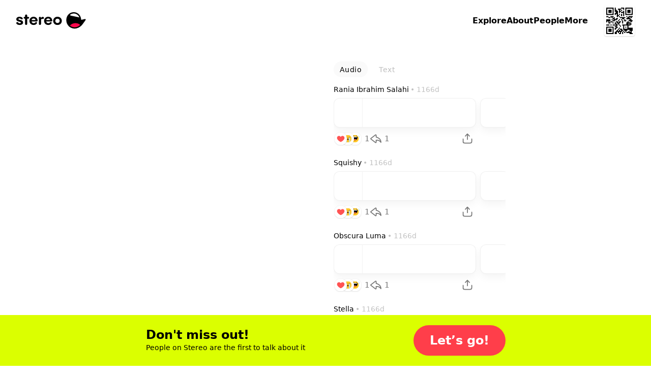

--- FILE ---
content_type: text/html; charset=utf-8
request_url: https://stereo.com/soundbites/4147
body_size: 73452
content:
<!DOCTYPE html>
<html lang="en">
<head>
<meta charset="utf-8">
<link rel="preconnect" href="//stereocdn.com"/><link rel="preconnect" href="//*.stereocdn.com"/><link rel="preconnect" href="//*.streo.co"/><link rel="preconnect" href="//d13058ycfhe2cj.cloudfront.net"/><link rel="preconnect" href="//am-us.stereocdn.com"/><link rel="preconnect" href="//d1uys5gv2539gd.cloudfront.net"/><link rel="preconnect" href="//am-eu.stereocdn.com"/><link rel="preconnect" href="//static.stereo.com"/><link rel="preconnect" href="//storage.stereo.com"/><link rel="preconnect" href="//stereo-images.stereocdn.com"/><link rel="preconnect" href="//media.stereocdn.com"/><link rel="preconnect" href="//*.amazonaws.com"/><link rel="preconnect" href="//records.stereocdn.com"/><link rel="preconnect" href="//www.facebook.com"/><link rel="preconnect" href="//connect.facebook.net"/><link rel="preconnect" href="//www.googletagmanager.com"/><link rel="dns-prefetch" href="//stereocdn.com"/><link rel="dns-prefetch" href="//*.stereocdn.com"/><link rel="dns-prefetch" href="//*.streo.co"/><link rel="dns-prefetch" href="//d13058ycfhe2cj.cloudfront.net"/><link rel="dns-prefetch" href="//am-us.stereocdn.com"/><link rel="dns-prefetch" href="//d1uys5gv2539gd.cloudfront.net"/><link rel="dns-prefetch" href="//am-eu.stereocdn.com"/><link rel="dns-prefetch" href="//static.stereo.com"/><link rel="dns-prefetch" href="//storage.stereo.com"/><link rel="dns-prefetch" href="//stereo-images.stereocdn.com"/><link rel="dns-prefetch" href="//media.stereocdn.com"/><link rel="dns-prefetch" href="//*.amazonaws.com"/><link rel="dns-prefetch" href="//records.stereocdn.com"/><link rel="dns-prefetch" href="//www.facebook.com"/><link rel="dns-prefetch" href="//connect.facebook.net"/><link rel="dns-prefetch" href="//www.googletagmanager.com"/><link rel="alternate" hreflang="ru" href="https://stereo.com/ru/soundbites/4147" /><link rel="alternate" hreflang="en" href="https://stereo.com/soundbites/4147" /><link rel="alternate" hreflang="de" href="https://stereo.com/de/soundbites/4147" /><link rel="alternate" hreflang="fr" href="https://stereo.com/fr/soundbites/4147" /><link rel="alternate" hreflang="es" href="https://stereo.com/es/soundbites/4147" /><link rel="alternate" hreflang="x-default" href="https://stereo.com/soundbites/4147" /><meta name="viewport" content="width=device-width, initial-scale=1" /><meta name="theme-color" content="#000" /><meta property="fb:app_id" content="121359511719" /><meta name="twitter:app:id:googleplay" content="com.stereo.app" /><meta property="thumbnail" content="https://front.streo.co/static-resources/images/og-image-facebook-2022-02-18.6fb15dce0cfa408f3431.png" /><meta name="description" content="The social app for viral voice notes, spontaneous conversations and finding your community." /><meta name="keywords" content="podcast, talk, live, broadcast, radio, conversations, chat, audio, voice, show, community,interview, dialogs" /><meta property="og:url" content="https://stereo.com/soundbites/4147" /><meta property="al:ios:url" content="stereo://stereo.com/aa/landto?page=335&did=4147&ref=h21soundbites4147" /><meta property="al:ios:app_store_id" content="1501818976" /><meta property="al:ios:app_name" content="Stereo" /><meta property="al:android:url" content="stereo://stereo.com/aa/landto?page=335&did=4147&ref=h21soundbites4147" /><meta property="al:android:package" content="com.stereo.app" /><meta property="al:android:app_name" content="Stereo" /><meta property="og:site_name" content="Stereo" /><meta property="og:type" content="profile" /><meta property="og:title" content="Does emotional intelligence make you numb?" /><meta property="og:image" itemprop="image" content="https://preview.stereocdn.com/soundbites/4147/v_1679550482.jpg?ttl=86400" /><meta property="twitter:card" content="summary_large_image" /><meta property="twitter:image" content="https://preview.stereocdn.com/soundbites/4147/v_1679550482.jpg?ttl=86400" /><meta property="twitter:title" content="Does emotional intelligence make you numb?" /><meta property="og:image:width" content="700" /><meta property="og:image:height" content="1328" /><meta property="og:description" content="The social app for viral voice notes, spontaneous conversations and finding your community." />
<title>Does emotional intelligence make you numb?</title>
<link href="https://front.streo.co/static-resources/css.625a9c8da40777efde82.js" rel="preload" as="script"><link href="https://front.streo.co/static-resources/langs/en.fb4498bef423c726b8f5.js" rel="preload" as="script"><link href="https://front.streo.co/static-resources/main.63e0c978b206faa1ca93.js" rel="preload" as="script"><link href="https://front.streo.co/static-resources/svg.7bcada1ba6efdde30d19.js" rel="preload" as="script"><link href="https://front.streo.co/static-resources/vendors.bf089c36aee2fc877ddc.js" rel="preload" as="script"><link rel="icon" href="https://front.streo.co/static-resources/images/favicon-16x16.61af4dc766adeab828d6.png" type="image/png" sizes="16x16" /><link rel="icon" href="https://front.streo.co/static-resources/images/favicon-32x32.91abda21784f9ce426bf.png" type="image/png" sizes="32x32" /><link rel="apple-touch-icon" href="https://front.streo.co/static-resources/images/apple-touch-icon.9bd912fd46ab38d0fcb7.png" sizes="180x180" /><link rel="canonical" href="https://stereo.com/soundbites/4147"  /><style>body{-webkit-font-smoothing:antialiased;-moz-osx-font-smoothing:grayscale;font-family:system-ui;margin:0}*,:after,:before{box-sizing:border-box}svg{display:block}:global #root{font-family:PP Pangram Sans Rounded,system-ui;font-size:14px;line-height:18px}@media(min-width:600px){:global #root{font-size:14px;line-height:18px}}:global .simplifiedPage{font-family:system-ui}h1,h2,h3,ol,p,table,ul{font-family:PP Pangram Sans Rounded,system-ui;font-weight:600;margin:0;padding:0}:global(.simplifiedPage) h1,:global(.simplifiedPage) h2,:global(.simplifiedPage) h3,:global(.simplifiedPage) ol,:global(.simplifiedPage) p,:global(.simplifiedPage) table,:global(.simplifiedPage) ul{font-family:system-ui}h1,h2,h3{font-weight:700}:global(.h1),h1{margin-bottom:80px;margin-top:40px}@media(min-width:600px){:global(.h1),h1{margin-bottom:120px;margin-top:120px}}:global(.h2),h2{margin-bottom:40px;margin-top:80px}@media(min-width:600px){:global(.h2),h2{margin-bottom:60px;margin-top:120px}}:global(.h3),h3{margin-bottom:24px;margin-top:24px}section>section>section>:global(.h3),section>section>section>h3{margin-top:0}p,section{margin-bottom:1em}p:last-child,section:last-child{margin-bottom:0}ol,ul{margin-bottom:2.6em;margin-top:2.6em}ol:last-child,ul:last-child{margin-bottom:0}section>section{margin-bottom:40px}ol,ul{margin-left:2em}section>section{margin-top:40px}@media(min-width:600px){section>section{margin-top:60px}}section>section>section{margin-top:0}table{margin-bottom:40px;margin-top:40px}@media(min-width:600px){table{margin-bottom:60px;margin-top:60px}}.header1,:global(.h1),h1{font-family:PP Pangram Sans Rounded,system-ui;font-size:40px;font-weight:700;letter-spacing:0;line-height:40px;text-align:center}@media(min-width:600px){.header1,:global(.h1),h1{font-size:64px;font-weight:700;letter-spacing:0;line-height:64px}}:global(.simplifiedPage) .header1,:global(.simplifiedPage) :global(.h1),:global(.simplifiedPage) h1{font-family:system-ui}.header1 a,:global(.h1) a,h1 a{color:currentColor}.header2small,:global(.h2small),h2{font-family:PP Pangram Sans Rounded,system-ui;font-size:30px;font-weight:700;line-height:30px}@media(min-width:600px){.header2small,:global(.h2small),h2{font-size:40px;font-weight:700;line-height:40px}}:global(.simplifiedPage) .header2small,:global(.simplifiedPage) :global(.h2small),:global(.simplifiedPage) h2{font-family:system-ui}.header2,:global(.h2){font-family:PP Pangram Sans Rounded,system-ui;font-size:30px;font-weight:700;line-height:30px}@media(min-width:600px){.header2,:global(.h2){font-size:40px;font-weight:700;line-height:40px}}:global(.simplifiedPage) .header2,:global(.simplifiedPage) :global(.h2){font-family:system-ui}.header3,:global(.h3),h3{font-family:PP Pangram Sans Rounded,system-ui;font-size:20px;font-weight:700;line-height:24px}@media(min-width:600px){.header3,:global(.h3),h3{font-size:20px;font-weight:700;line-height:24px}}:global(.simplifiedPage) .header3,:global(.simplifiedPage) :global(.h3),:global(.simplifiedPage) h3{font-family:system-ui}.body1,p{font-family:PP Pangram Sans Rounded,system-ui;font-size:14px;font-weight:400;letter-spacing:.3px;line-height:18px}@media(min-width:600px){.body1,p{font-size:14px;font-weight:400;letter-spacing:.3px;line-height:18px}}:global(.simplifiedPage) .body1,:global(.simplifiedPage) p{font-family:system-ui}.body2{font-family:PP Pangram Sans Rounded,system-ui;font-size:14px;font-weight:400;line-height:24px}@media(min-width:600px){.body2{font-size:14px;font-weight:400;line-height:24px}}:global(.simplifiedPage) .body2{font-family:system-ui}.bodyLarge,:global(.pLarge){font-family:PP Pangram Sans Rounded,system-ui;font-size:20px;font-weight:700;line-height:24px;margin:40px 0}@media(min-width:600px){.bodyLarge,:global(.pLarge){font-size:20px;font-weight:700;line-height:24px}}:global(.simplifiedPage) .bodyLarge,:global(.simplifiedPage) :global(.pLarge){font-family:system-ui}table{font-family:PP Pangram Sans Rounded,system-ui;font-size:14px;font-weight:400;line-height:18px}@media(min-width:600px){table{font-size:14px;font-weight:400;line-height:18px}}:global(.simplifiedPage) table{font-family:system-ui}.body1 a,.body2 a,.bodyLarge a,:global(.pLarge) a{color:#fff;cursor:pointer;-webkit-text-decoration:none;text-decoration:none}.body1 a:hover,.body2 a:hover,.bodyLarge a:hover,:global(.pLarge) a:hover{-webkit-text-decoration:underline;text-decoration:underline}:global(.LIGHT) .body1 a,:global(.LIGHT) .body2 a,:global(.LIGHT) .bodyLarge a,:global(.LIGHT) :global(.pLarge) a,:global(.simplifiedPage) .body1 a,:global(.simplifiedPage) .body2 a,:global(.simplifiedPage) .bodyLarge a,:global(.simplifiedPage) :global(.pLarge) a{color:#ff3e4a}ul{list-style:none}ul li{position:relative}:global(.simplifiedPage) ul li{font-weight:400}ul li:before{background-color:currentColor;border-radius:50%;content:"";display:block;height:.375em;margin-right:15px;position:absolute;right:100%;top:.375em;width:.375em}ul li+li{margin-top:1em}ol ul li+li,ul ul li+li{margin-top:.5em}ol li{padding-left:10px;position:relative}:global(.simplifiedPage) ol li{font-weight:400}ol li+li{margin-top:1em}ol ol,ol ol li+li,ol ul,ul ol,ul ol li+li,ul ul{margin-top:.5em}h1[id],h2[id],h3[id],h4[id],li[id],ol[id],p[id],ul[id]{scroll-margin:150px 0 0 0}:global(.text-center){text-align:center}[data-simplebar]{align-content:flex-start;align-items:flex-start;flex-direction:column;flex-wrap:wrap;justify-content:flex-start;position:relative}.simplebar-wrapper{height:inherit;max-height:inherit;max-width:inherit;overflow:hidden;width:inherit}.simplebar-mask{direction:inherit;height:auto!important;overflow:hidden;width:auto!important;z-index:0}.simplebar-mask,.simplebar-offset{bottom:0;left:0;margin:0;padding:0;position:absolute;right:0;top:0}.simplebar-offset{-webkit-overflow-scrolling:touch;box-sizing:inherit!important;direction:inherit!important;resize:none!important}.simplebar-content-wrapper{-ms-overflow-style:none;box-sizing:border-box!important;direction:inherit;display:block;height:100%;max-height:100%;max-width:100%;overflow:auto;position:relative;scrollbar-width:none;width:auto}.simplebar-content-wrapper::-webkit-scrollbar,.simplebar-hide-scrollbar::-webkit-scrollbar{display:none;height:0;width:0}.simplebar-content:after,.simplebar-content:before{content:" ";display:table}.simplebar-placeholder{max-height:100%;max-width:100%;pointer-events:none;width:100%}.simplebar-height-auto-observer-wrapper{box-sizing:inherit!important;flex-basis:0;flex-grow:inherit;flex-shrink:0;float:left;height:100%;margin:0;max-height:1px;max-width:1px;overflow:hidden;padding:0;pointer-events:none;position:relative;width:100%;z-index:-1}.simplebar-height-auto-observer{box-sizing:inherit;display:block;height:1000%;left:0;min-height:1px;min-width:1px;opacity:0;top:0;width:1000%;z-index:-1}.simplebar-height-auto-observer,.simplebar-track{overflow:hidden;pointer-events:none;position:absolute}.simplebar-track{bottom:0;right:0;z-index:1}[data-simplebar].simplebar-dragging,[data-simplebar].simplebar-dragging .simplebar-content{-webkit-touch-callout:none;pointer-events:none;-webkit-user-select:none;user-select:none}[data-simplebar].simplebar-dragging .simplebar-track{pointer-events:all}.simplebar-scrollbar{left:0;min-height:10px;position:absolute;right:0}.simplebar-scrollbar:before{background:#000;border-radius:7px;content:"";opacity:0;position:absolute;transition:opacity .2s linear .5s}.simplebar-scrollbar.simplebar-visible:before{opacity:.5;transition-delay:0s;transition-duration:0s}.simplebar-track.simplebar-vertical{top:0;width:11px}.simplebar-scrollbar:before{bottom:2px;left:2px;right:2px;top:2px}.simplebar-track.simplebar-horizontal{height:11px;left:0}.simplebar-track.simplebar-horizontal .simplebar-scrollbar{bottom:0;left:0;min-height:0;min-width:10px;right:auto;top:0;width:auto}[data-simplebar-direction=rtl] .simplebar-track.simplebar-vertical{left:0;right:auto}.simplebar-dummy-scrollbar-size{-ms-overflow-style:scrollbar!important;direction:rtl;height:500px;opacity:0;overflow-x:scroll;overflow-y:hidden;position:fixed;visibility:hidden;width:500px}.simplebar-dummy-scrollbar-size>div{height:200%;margin:10px 0;width:200%}.simplebar-hide-scrollbar{-ms-overflow-style:none;left:0;overflow-y:scroll;position:fixed;scrollbar-width:none;visibility:hidden}.e00Sf7pFcMyBEupMwmRu{--background:var(--header-background,var(--background-color,inherit));--foreground:var(--header-foreground,inherit);background:#fff;border-bottom:1px solid #0000001a;color:#000;display:none;padding:12px 0}@media(min-width:600px){.e00Sf7pFcMyBEupMwmRu{padding-bottom:16px;padding-top:16px}}.e00Sf7pFcMyBEupMwmRu .Z6W2273dncWYsqeWy7J9{-webkit-text-decoration:underline;text-decoration:underline}.e00Sf7pFcMyBEupMwmRu .TtQ_DYdrG0xbb3dIxui7,.e00Sf7pFcMyBEupMwmRu .Z6W2273dncWYsqeWy7J9{color:inherit}.e00Sf7pFcMyBEupMwmRu.Lqbc8kWoDCKDprb8vriZ{display:block}.ezu8p1SaIvWusICJ_uxX{align-items:center;display:flex}.MR59JRstiNTfgKXtzQ9p{display:block;flex:1 1 auto}.TtQ_DYdrG0xbb3dIxui7{cursor:pointer;flex:0 0 auto;margin-left:20px}.TtQ_DYdrG0xbb3dIxui7,.TtQ_DYdrG0xbb3dIxui7 svg{display:block;height:24px;width:24px}.cSOgUXl_AsaJjub1OVWV{border:0;color:unset;font-size:unset;font-weight:unset;line-height:unset;margin:0;padding:0;text-decoration:unset}.rBJZBVNpJhfZM5UCWfhN{position:relative}@media(max-width:1000px){.HFIVunovdJvvFaetf_VG{position:relative}}@media(min-width:1000px){._DHSp5GHlYFUqEhI85PP{position:relative}}.zhhNuu1_Opkimouw_wbP{position:absolute}@media(max-width:1000px){.HZVkKm6zkTj_WMINhJdJ{position:absolute}}@media(min-width:1000px){.rS1KcC0apz4_1AquCnr0{position:absolute}}.sKZoYaTJO1WFukeLbq5Z{position:fixed}@media(max-width:1000px){.PF37wEPQSooABa2zDC62{position:fixed}}@media(min-width:1000px){._2zjXEHLRbbxU713WdE49{position:fixed}}.JB8l2py8NYYNvKIPqNcK{position:-webkit-sticky;position:sticky}@media(max-width:1000px){.orKWsvpmWZM1dPSZaTTh{position:-webkit-sticky;position:sticky}}@media(min-width:1000px){.Tp54cjFognI7F0YAu92u{position:-webkit-sticky;position:sticky}}.TwefkT5TTfbcijx3CBiU{position:static}@media(max-width:1000px){.VRo0Am9fcc1_kfeA_LpB{position:static}}@media(min-width:1000px){._648mvFPzP4DPZUBSTXs{position:static}}.LsF3cK9JX8p6yCrNRIsA{top:0}.HTda9ry2hLKO3hrAiJNE{bottom:0}.g_MZIpHh6xrChIpbWFzO{left:0}.xa9ptNlx52L8o57XeN23{right:0}.FOOfQjedVy7QMP8v8Q7e{top:.25rem}.OPyEvPYYBmRT1bz1Dnok{bottom:.25rem}.U9p0F7_ElE2tAVx8xpvs{left:.25rem}.LOkrardWnDlEUBlzJnzG{right:.25rem}.LoNYUNfHEuQBYugIXlVz{top:.5rem}.HtxyfsUr3xXbJrXid1LV{bottom:.5rem}.DeoQP7mU9MXsK4lXCea5{left:.5rem}.NzOk2z8ZsOzFciQcX3Jc{right:.5rem}.Xi0CYl_s7uIunP1MQVJg{top:1rem}.Ay5FhqTDB9MxypMpe_OX{bottom:1rem}.mobvCzK7BCpwsGm8ZdBW{left:1rem}.KKmszj0TNtHOS0jQ0E1G{right:1rem}.KCu_Fkte9qhcbUwIYU9n{top:1.25rem}.YxdkUSM5KNeIMdm7CTXl{bottom:1.25rem}.G4qH5aYpMZOR55eHCa7w{left:1.25rem}.z0PJkEPm_yPFSCm4uk9Q{right:1.25rem}.OHCpHgOTxBRgGze7ccI_{top:1.5rem}.yCZLysjjwDsQOz_sF0ql{bottom:1.5rem}.fomeZtFYvxgsVkNWebBs{left:1.5rem}.HpDygIcgapKWW2Inc68J{right:1.5rem}.R8kcAiLZOHLNyiZKf08r{top:2rem}.HBFMzeDY3i4dLeIUWziv{bottom:2rem}.gdxa0YNpAHrHhed5RAht{left:2rem}.nvS6BiRpvTMNi3zkExNK{right:2rem}.ZrZ_TpkvsFyO7Rg28UVn{top:3.75rem}.s78vVzU4AuzQFV0vCsnJ{bottom:3.75rem}.qqJaeapG3yTswWvn7vmO{left:3.75rem}.qdyibn1sZP3lsrZRz2Eq{right:3.75rem}.KiyKtuB9mDCyPtG9eXa1{top:7.5rem}.ZnzeFKHldOpGYkHarWnd{bottom:7.5rem}.w1uXFBsZWRurs_24gThM{left:7.5rem}.pzLP__sPkkl1cssfazy_{right:7.5rem}.d1jRUdUzWk90a4BqROdM{width:0}@media(max-width:1000px){.ofVMNGMk0IkZ_iuu83YA#BDtO8gCI7RWggcuQRe2p{width:0}}@media(min-width:1000px){.rilBwt3ERReD_TLmHFYg{width:0}}.E0X7dZbiqrqfsfwH3CdQ{height:0}@media(max-width:1000px){.mUWYqpV0NCrQDQkiLQF7{height:0}}@media(min-width:1000px){.bqy6oWZEKgoV5tXecI0V{height:0}}.uLQC8OZx3QzFGYdAs0OO{width:50%}@media(max-width:1000px){.ofVMNGMk0IkZ_iuu83YA#BDtO8gCI7RWggcuQRe2p{width:50%}}@media(min-width:1000px){.AxsMgvCINj8fVgpCWp1j{width:50%}}.QZhSlqiLdWNCBSn_6JgH{height:50%}@media(max-width:1000px){.U7PnoHTjgfQzjBmQ_mbL{height:50%}}@media(min-width:1000px){.f5Y075jLTZ44cjKkKRNY{height:50%}}.IrkQHser30p2_Xkgn7C7{width:60%}@media(max-width:1000px){.ofVMNGMk0IkZ_iuu83YA#BDtO8gCI7RWggcuQRe2p{width:60%}}@media(min-width:1000px){.fFrfhIdq3eHTqU1abTCH{width:60%}}.rlfyOJTHCGv_yqTyvHZW{height:60%}@media(max-width:1000px){.WiBWnreF5fjvQ0E1L2tW{height:60%}}@media(min-width:1000px){.TWz0aWMQ12AY8cuKzZMb{height:60%}}.oacbdZOPade_4pnqtdMn{width:100%}@media(max-width:1000px){.ofVMNGMk0IkZ_iuu83YA#BDtO8gCI7RWggcuQRe2p{width:100%}}@media(min-width:1000px){.STZXaV23sy4WkSRf_AVJ{width:100%}}.V64O67_WKeBAeuXBHrYl{height:100%}@media(max-width:1000px){.viST4PdJ_Xm1Kl__FP2d{height:100%}}@media(min-width:1000px){._5bmyQNAZo_KS3RjFWiFw{height:100%}}.JbOsUMfQH4D9ofqYHHw2{width:auto}@media(max-width:1000px){.ofVMNGMk0IkZ_iuu83YA#BDtO8gCI7RWggcuQRe2p{width:auto}}@media(min-width:1000px){.k5Y02FGJcglHoBRqrofg{width:auto}}.eDnCZNmEimpDcjx2U6sf{height:auto}@media(max-width:1000px){.LCTdQexPhgRTNkyO3pZC{height:auto}}@media(min-width:1000px){.TtpPjssMM26x8jwXCnOy{height:auto}}.kYIAm8Lk1h7pI1JVLzmQ{display:block}@media(max-width:1000px){.ZAEkveHxgZQ_b4H2dp92{display:block}}@media(min-width:1000px){.TkFzXCBF7ppxPVOQl25F{display:block}}.mCp6I1SlcAXbkfaMm1xM{display:inline}@media(max-width:1000px){.Q_qgyEYQYepI7f2qeAlh{display:inline}}@media(min-width:1000px){.ZbpJfJgiYt2ihdaaCU3U{display:inline}}.BjufGHPdM1Sfs02X4COO{display:inline-block}@media(max-width:1000px){.qYgpVwQfx5KuxMNEs1RW{display:inline-block}}@media(min-width:1000px){.BPldf0anaxkN_bTDPpJf{display:inline-block}}.MtERlawTv_qVbr6_b0FU{display:flex}@media(max-width:1000px){.Akd0hDByZFeLRoPsW53E{display:flex}}@media(min-width:1000px){.Jam2bg_iojNuAAcMpgt_{display:flex}}.rsmFvGUxEIUL0nVZwBSW{display:grid}@media(max-width:1000px){.j92EM5FvDnrYThn9_Dau{display:grid}}@media(min-width:1000px){.bwxGWkkIHFv5dWFKLgxF{display:grid}}.STbvR_iJbF_gY5DGbF0F{display:none}@media(max-width:1000px){.RUZDjmcKGoPlx9bvhTvA{display:none}}@media(min-width:1000px){.x6Cyz0NiBIXho4tjz1Cn{display:none}}.pr0BSXGQ_7r_Kiqq2cKK{flex-direction:column}@media(max-width:1000px){.PaO0GLSji6GIhNXSUSiA{flex-direction:column}}@media(min-width:1000px){.HMQDMWieZC_glVdldqei{flex-direction:column}}.Mom5H1fjUJLExXF6IMPY{flex-direction:column-reverse}@media(max-width:1000px){.MchI0TU8s6105wFcOeR3{flex-direction:column-reverse}}@media(min-width:1000px){.A40MlStDfgZbUGXHNujB{flex-direction:column-reverse}}.KsL95iyjaeyxD1egYPKQ{flex-direction:row}@media(max-width:1000px){.wU0KgIswnxC7S6oDghrk{flex-direction:row}}@media(min-width:1000px){.cQ2Vlg3w7fviso69FLIj{flex-direction:row}}.M13_XBLPm07RkA_3HbUp{flex-direction:row-reverse}@media(max-width:1000px){.G27m2rxkM8yCgi7NPGaW{flex-direction:row-reverse}}@media(min-width:1000px){.Fgz7m_c4cXrlVQJo9v3n{flex-direction:row-reverse}}.BsAeNRghHlQFnrdzxVWq{flex-wrap:wrap-reverse}@media(max-width:1000px){.dYtYLrQp34bs1JcYxLSu{flex-wrap:wrap-reverse}}@media(min-width:1000px){.Dahg_hAhTG1RoMV89IAS{flex-wrap:wrap-reverse}}.EgvUCIA2z77eVQMaj58Q{justify-content:flex-start}@media(max-width:1000px){.KAQh_8PfPpVwcAoooTHS{justify-content:flex-start}}@media(min-width:1000px){.SvRB2YUykcXw30Dj9G8j{justify-content:flex-start}}.nG2Q9NVXvu1mijX6vyrJ{justify-content:flex-end}@media(max-width:1000px){.VLGixQyNv_fUicgGKyPr{justify-content:flex-end}}@media(min-width:1000px){.NSPPhxubl3a09xiveaIf{justify-content:flex-end}}.Pa6urEpPn3XPn7TVvsGQ{justify-content:center}@media(max-width:1000px){.oigFpJYHO8OhSJV65k4F{justify-content:center}}@media(min-width:1000px){.U1RX6pCYxdKJrfR4e1ja{justify-content:center}}.cC_3ReMLEFE3ldNuGeRW{justify-content:space-between}@media(max-width:1000px){.uQqk2YFSF4dOY50VYGAt{justify-content:space-between}}@media(min-width:1000px){.I_r8p15v8aZ1RSvpJQOQ{justify-content:space-between}}.rXgBptuVnVHzTa7IHX1v{justify-content:space-around}@media(max-width:1000px){._xoFVpqTNcYaRGPEDaa4{justify-content:space-around}}@media(min-width:1000px){.g45_s9mcovnxMXmDiXZP{justify-content:space-around}}.b0VfPKBzSEtKLvlDlRQm{justify-content:space-evenly}@media(max-width:1000px){.jHVfBLYyNT74PZEZHYs6{justify-content:space-evenly}}@media(min-width:1000px){.g0g76sR3c7jlH6YR96zA{justify-content:space-evenly}}.A1qSyLSI8g7t95fBF8wq{align-items:flex-start}@media(max-width:1000px){.uS6hYcomnyGOIcX2w79m{align-items:flex-start}}@media(min-width:1000px){.CDpGWy5DxQEnd7VLp1ti{align-items:flex-start}}.RhzM1foOp4IR3_HOxZtM{align-items:flex-end}@media(max-width:1000px){.TydgcjiR9X_G2W9tpIQz{align-items:flex-end}}@media(min-width:1000px){.h88R85tYlVo1rFU0snfi{align-items:flex-end}}.A2utk2PUOJIXWiODCdl2{align-items:center}@media(max-width:1000px){.rDAL1hPX6cFmzbzW9nKQ{align-items:center}}@media(min-width:1000px){.iexqwXSslqwuVqUQU77_{align-items:center}}.NMVVyqlOnV2UwwEAUXh0{align-items:baseline}@media(max-width:1000px){.BoVA7eMWjprg_LnFcDsT{align-items:baseline}}@media(min-width:1000px){.Yuy9ShT46WAR0LzTFxeD{align-items:baseline}}.Guh3BiEtrb8JAs1GAZvO{align-items:stretch}@media(max-width:1000px){.ECBJteFiOAWHWBz0DA5F{align-items:stretch}}@media(min-width:1000px){.dxDB98qyvHQN03SHrtu5{align-items:stretch}}.vFhhmm5IIAe68P0dxQTA{gap:0}@media(max-width:1000px){.jbI8OCp9P8wD6ZjMi9fz{gap:0}}@media(min-width:1000px){.NJb4d5iOpSBaUEmhW027{gap:0}}.U41M5wRmX5sq3M6RAZnZ{gap:.25rem}@media(max-width:1000px){._QC1dMnSncVLYZMO2j11{gap:.25rem}}@media(min-width:1000px){.EOmpNbI_azHw40tWvZgd{gap:.25rem}}.bJRLOzldad_dYhy9bW88{gap:.5rem}@media(max-width:1000px){.ERtwyHOfAt9tXcSBZ1lb{gap:.5rem}}@media(min-width:1000px){.du4upn1Gvv01XWAU7cNA{gap:.5rem}}.hBepQoHMBxGdmWg4gjR9{gap:1rem}@media(max-width:1000px){.dt5stQ8SRtNXwKQDjQdy{gap:1rem}}@media(min-width:1000px){.wxYoUnl_gryr4592Wr94{gap:1rem}}.HSb18ewEfN8TaKIokYSg{gap:1.25rem}@media(max-width:1000px){.rW1swBBdd4aTwqCpQ7pN{gap:1.25rem}}@media(min-width:1000px){.VD7f1CmgXbjSrvlkRHf1{gap:1.25rem}}.eqyxHWVbe2SYhfi3LcLS{gap:1.5rem}@media(max-width:1000px){.T9u5oSyitI7SUAFhcc6d{gap:1.5rem}}@media(min-width:1000px){.TGLerxQDjvm2xQ13e89L{gap:1.5rem}}.mLPhlVRCBCMUmsh6K1nY{gap:2rem}@media(max-width:1000px){.Zi0SgaWfghtH31Anqm4t{gap:2rem}}@media(min-width:1000px){.ut2DI0sOXGjSVxMlo8Sg{gap:2rem}}.oSO_9RlYE2tcHQGjHiIR{gap:3.75rem}@media(max-width:1000px){.Q_eQ0ob78kndQe3Mrzkp{gap:3.75rem}}@media(min-width:1000px){.rXcukQatt4KSo2wWGebE{gap:3.75rem}}.xfOFcLcYVkjvdhOwASyQ{gap:7.5rem}@media(max-width:1000px){.d8itl3sgpHxw1bNNf3_p{gap:7.5rem}}@media(min-width:1000px){.biqBMP2dRIH9UJr4ttXb{gap:7.5rem}}.VzhFX0VhOp0h5n9vePJO{flex-wrap:wrap}@media(max-width:1000px){.Wyfwi9VLW71eplzh30AL{flex-wrap:wrap}}@media(min-width:1000px){.pCEWPey_y66KAF2ZYRwf{flex-wrap:wrap}}.oRHVm2kTDSgL7oNHs6VQ{flex-wrap:nowrap}@media(max-width:1000px){.LQcb3_sUT40Ea4Oc5VMt{flex-wrap:nowrap}}@media(min-width:1000px){.B6wdTqtI92myjAiElqVe{flex-wrap:nowrap}}.K8cD8G810uGpFJ8Mh_su{padding:0}@media(max-width:1000px){.e70DiNKix8cMDKW7MJW5{padding:0}}@media(min-width:1000px){.k8qG_B4yFiGV6bg8_4VU{padding:0}}.AyoIrJ26odjReadKUHpU{padding-left:0;padding-right:0}@media(max-width:1000px){.LVepwwtcVmEalH51k7dG{padding-left:0;padding-right:0}}@media(min-width:1000px){.xQ2K49PHOKabB9hgPiER{padding-left:0;padding-right:0}}.CgSU21H8hPQkR2ORvaPr{padding-bottom:0;padding-top:0}@media(max-width:1000px){.fP_wa5cemSZND544iTrU{padding-bottom:0;padding-top:0}}@media(min-width:1000px){.nwy3kxXSxb7rOKkYllZ1{padding-bottom:0;padding-top:0}}.gpQwjW0rlbpWFOSVApAw{padding-top:0}@media(max-width:1000px){.GhmvDK_MJlE5cUbBMEuz{padding-top:0}}@media(min-width:1000px){.fgRn9hEsvYPaQED6iE1Y{padding-top:0}}.ukm5U2dWffcqunYcdC9C{padding-bottom:0}@media(max-width:1000px){.SkEedY7ocFV36QEliVSb{padding-bottom:0}}@media(min-width:1000px){.vsON6MTcD8wIfD28iuow{padding-bottom:0}}.ZZbP0bXrqs_JEUIUixoq{padding-left:0}@media(max-width:1000px){.XbwAFvJPcF5TPq6Sy7J3{padding-left:0}}@media(min-width:1000px){.zWBtIybzWXfmPXeuX3Ta{padding-left:0}}.cM0C1h8qpuZV_KGDTXYK{padding-right:0}@media(max-width:1000px){.lyGt6JQPJbqNvDT_UgEK{padding-right:0}}@media(min-width:1000px){.POjNEc_KewC4EOv6gcDq{padding-right:0}}.YJJ0snOludF34t7rTyTW{padding:.25rem}@media(max-width:1000px){.di0fYg0d5dR2yed7HS_7{padding:.25rem}}@media(min-width:1000px){.XIpvn23lpd6x3anTZqeQ{padding:.25rem}}.AZ3HqmsRU0a2UKN3Age8{padding-left:.25rem;padding-right:.25rem}@media(max-width:1000px){.pnRMDOXt2unUo4Q1nZhg{padding-left:.25rem;padding-right:.25rem}}@media(min-width:1000px){.QpJ3nYmp7PfzPkC454ld{padding-left:.25rem;padding-right:.25rem}}.VQa0T98PX5Ya6pSQgrcL{padding-bottom:.25rem;padding-top:.25rem}@media(max-width:1000px){.dQcwHy_uaQOeFyJQucKQ{padding-bottom:.25rem;padding-top:.25rem}}@media(min-width:1000px){.bte4WUCF14Cd6U1ke_3i{padding-bottom:.25rem;padding-top:.25rem}}.rCpLHcirw_LJSRa4V_Y9{padding-top:.25rem}@media(max-width:1000px){.ZHAqWC8Kt46xTBPVzqwS{padding-top:.25rem}}@media(min-width:1000px){.Kq27hGvSi465bEKKacAu{padding-top:.25rem}}.F721dnKg8MDG0MftErJr{padding-bottom:.25rem}@media(max-width:1000px){.cUGInbNHkakqqFALdp8W{padding-bottom:.25rem}}@media(min-width:1000px){.fncxnCEg_oTXUQ5CgSyR{padding-bottom:.25rem}}.HWP2fFY41OitvuYwIQHJ{padding-left:.25rem}@media(max-width:1000px){.cbVptO2pDfFEteEnVtLT{padding-left:.25rem}}@media(min-width:1000px){.dq9oZCoU8TU_x4_u1jVY{padding-left:.25rem}}.OwcdA5fSNSRptffQp8AQ{padding-right:.25rem}@media(max-width:1000px){.eXISpdywnP96PXz69xjQ{padding-right:.25rem}}@media(min-width:1000px){.DoU5bdddsXg1EmYQHfK8{padding-right:.25rem}}.axbl3Uq2EMCiMzv9vTaA{padding:.5rem}@media(max-width:1000px){.kXsnVKwGmRfs1Mrc9qMy{padding:.5rem}}@media(min-width:1000px){.nG_xLfUxvyoEgVXhfsLF{padding:.5rem}}.sdycy4miJyYSTSOCZSDm{padding-left:.5rem;padding-right:.5rem}@media(max-width:1000px){.efLP0BtDpzGte6tLUQ8c{padding-left:.5rem;padding-right:.5rem}}@media(min-width:1000px){.dgQvYoHXGp0jxu8Ddh2U{padding-left:.5rem;padding-right:.5rem}}.wwqdkc_8pHf1kBJCKgWT{padding-bottom:.5rem;padding-top:.5rem}@media(max-width:1000px){.diSFAX5SDjIE6ipZvS7k{padding-bottom:.5rem;padding-top:.5rem}}@media(min-width:1000px){.QRkIytFm654iPGSlq_90{padding-bottom:.5rem;padding-top:.5rem}}.txBhu_MRiCuj1LKnh5Lc{padding-top:.5rem}@media(max-width:1000px){.ubukTdAisYXdkLbnDSyM{padding-top:.5rem}}@media(min-width:1000px){.Xc6EDxCknGDLxBfOvMbM{padding-top:.5rem}}.tuWA6mIK62VevhfvmF8R{padding-bottom:.5rem}@media(max-width:1000px){.x2EbEARjiDqPUm09OaY0{padding-bottom:.5rem}}@media(min-width:1000px){.qM_Adki8F65dpbLBGP0g{padding-bottom:.5rem}}.YKI5x77XDudLg_eA37Lv{padding-left:.5rem}@media(max-width:1000px){.lz_oTaNM4oZIaJKHCAPI{padding-left:.5rem}}@media(min-width:1000px){.pmTcH8plmXCgta4djlg1{padding-left:.5rem}}.NmLHtRt8tjEcrdBHR7ZE{padding-right:.5rem}@media(max-width:1000px){.kg7NHYPTSlTZZzsppMO5{padding-right:.5rem}}@media(min-width:1000px){.DuvHsdB7dmZxwoglZYRQ{padding-right:.5rem}}.UCNUqiA4lK68u3fNZ4pQ{padding:1rem}@media(max-width:1000px){.tM5W0VrR55_fecZwCsyE{padding:1rem}}@media(min-width:1000px){.JtNtqXzhBQazFfNhZHgg{padding:1rem}}.dpwbGw0gtJXGRN5aeDrb{padding-left:1rem;padding-right:1rem}@media(max-width:1000px){.qag3tamuXSxVcVAtVMhg{padding-left:1rem;padding-right:1rem}}@media(min-width:1000px){.FSteI_1dIsAGC0SyyjpX{padding-left:1rem;padding-right:1rem}}.dy9Mbs1lyQ5jlcq2gkvq{padding-bottom:1rem;padding-top:1rem}@media(max-width:1000px){.vc3BiPlMkVZTo0Bfu2g7{padding-bottom:1rem;padding-top:1rem}}@media(min-width:1000px){.hdLE6uWlqFxGEgknIgWN{padding-bottom:1rem;padding-top:1rem}}.RQ0LkfSdpoeyx4D_vGJf{padding-top:1rem}@media(max-width:1000px){.mj4PmFYjLfpKSJ88mCJi{padding-top:1rem}}@media(min-width:1000px){._xl2HevkJBH0p9MOuRJQ{padding-top:1rem}}.ttanm3KVliE8JtgaIVw_{padding-bottom:1rem}@media(max-width:1000px){.FKgM_oMV3wQt0dzKID_z{padding-bottom:1rem}}@media(min-width:1000px){.UXemPpeEyX72GlbZQdVz{padding-bottom:1rem}}.ehF_l6EZgG9wsjqp_WzH{padding-left:1rem}@media(max-width:1000px){.LYQskNyzoayOP82vRYe5{padding-left:1rem}}@media(min-width:1000px){.a0keFrEJVXziutj_eHB7{padding-left:1rem}}.rbpFGVlYjO8wUrJNns0g{padding-right:1rem}@media(max-width:1000px){.S9tdUkfftGaeJfzazjCi{padding-right:1rem}}@media(min-width:1000px){.NfX2z5Bwr1JFtUREz6mu{padding-right:1rem}}.xigKBhobYeLKrfftez3h{padding:1.25rem}@media(max-width:1000px){.sjROWg7WPVtD6pX9bL16{padding:1.25rem}}@media(min-width:1000px){.LumBitJa9YU74eDkay9g{padding:1.25rem}}.JcbDgXHJcWK7bxDEqlhg{padding-left:1.25rem;padding-right:1.25rem}@media(max-width:1000px){.z9SjY7HXQeZyaAY0qq1m{padding-left:1.25rem;padding-right:1.25rem}}@media(min-width:1000px){.WWbMh2l8YBkqKBRFaWXl{padding-left:1.25rem;padding-right:1.25rem}}.zG3ddtGVlUndLEDBZujV{padding-bottom:1.25rem;padding-top:1.25rem}@media(max-width:1000px){.RwqLJdrssVgxA9t0HZ1V{padding-bottom:1.25rem;padding-top:1.25rem}}@media(min-width:1000px){.P4mYBqcRu2jc6KkAYm9q{padding-bottom:1.25rem;padding-top:1.25rem}}.AYwmuGw_7JdwcQXlx35R{padding-top:1.25rem}@media(max-width:1000px){.rKyKXiT5kAwwxsqRM3QO{padding-top:1.25rem}}@media(min-width:1000px){.WY5j0JRHWIIWG1YYb2LR{padding-top:1.25rem}}.la9UmYpoBF0Cd8uT_RQ9{padding-bottom:1.25rem}@media(max-width:1000px){.B5DBmWEvLm61oCtjt2gY{padding-bottom:1.25rem}}@media(min-width:1000px){.KGmWxiHBp97fdQ2j49eP{padding-bottom:1.25rem}}.iKwuGjaYJuu6KVpP7lEN{padding-left:1.25rem}@media(max-width:1000px){.wcRe_xJHUbSimoIlxqNQ{padding-left:1.25rem}}@media(min-width:1000px){.XvBE1CDZRZsIz_qn1Mw_{padding-left:1.25rem}}.hR6pF8BeKum7VRIvmnJQ{padding-right:1.25rem}@media(max-width:1000px){.wJ1KO_IBpTnS_eKemGNV{padding-right:1.25rem}}@media(min-width:1000px){.RxQdHsEGcGnjk6UyML1F{padding-right:1.25rem}}.ERqUSIhuGXrKMdzxNyzm{padding:1.5rem}@media(max-width:1000px){.GNaE4lucMV7CzYScebCA{padding:1.5rem}}@media(min-width:1000px){.lTyQx2SyK5cEaLE0AhrE{padding:1.5rem}}.of3GnGowZUmcbxwyRGBH{padding-left:1.5rem;padding-right:1.5rem}@media(max-width:1000px){.B0C0G43qY4bmYSacVhp4{padding-left:1.5rem;padding-right:1.5rem}}@media(min-width:1000px){.brLftr322PqcoOUHMLda{padding-left:1.5rem;padding-right:1.5rem}}.yYv0n3uMTHuHoePH5ca7{padding-bottom:1.5rem;padding-top:1.5rem}@media(max-width:1000px){.TOnMj8kZoELFvFQSFlEg{padding-bottom:1.5rem;padding-top:1.5rem}}@media(min-width:1000px){.WH0Cww0wMTc2ZeWoSoeu{padding-bottom:1.5rem;padding-top:1.5rem}}.lhMtMYXSzkapsZEiFkxH{padding-top:1.5rem}@media(max-width:1000px){.kKt5yz83z0vT2VWCNwIw{padding-top:1.5rem}}@media(min-width:1000px){.zHwIOQ1DyFAtM2ws52Li{padding-top:1.5rem}}.xlIOW8XSXLgsI3ejOnxh{padding-bottom:1.5rem}@media(max-width:1000px){.OZIiGIxRTy9bad_fZHHi{padding-bottom:1.5rem}}@media(min-width:1000px){.JOSP1hEUF899mWeWyblH{padding-bottom:1.5rem}}.SYYkGQ1jHWp7Y15nPQ6t{padding-left:1.5rem}@media(max-width:1000px){.eweR8FYCvtLqdFpGN7HX{padding-left:1.5rem}}@media(min-width:1000px){.TGtO0fCG4Z1WUfOJvKAc{padding-left:1.5rem}}.ElQGlQfdWTlB7RRdVD29{padding-right:1.5rem}@media(max-width:1000px){.hBJ5_i2RCa9aPhNpuRJs{padding-right:1.5rem}}@media(min-width:1000px){.MfnFc7bB9OYhzkfCIl5A{padding-right:1.5rem}}.JkeOj6XT2eTcaOG0TMAm{padding:2rem}@media(max-width:1000px){.ym9ACYzh0jHn7Kvtj8Z5{padding:2rem}}@media(min-width:1000px){.lvCc9Wxh4GqQjFI3vWxA{padding:2rem}}.YuS0HO2Gt42Dsq2zQCM0{padding-left:2rem;padding-right:2rem}@media(max-width:1000px){.u0vRbSCe50vvIL_PoTGF{padding-left:2rem;padding-right:2rem}}@media(min-width:1000px){.ZP2IKp35f7Zi3ukGLjKc{padding-left:2rem;padding-right:2rem}}.MKmyJYXfoY3lKCErGUTC{padding-bottom:2rem;padding-top:2rem}@media(max-width:1000px){.GeZmTIYmXtRC596yqiRY{padding-bottom:2rem;padding-top:2rem}}@media(min-width:1000px){.ihFGY1IFNOANpQI4VM6a{padding-bottom:2rem;padding-top:2rem}}.BmbEIHfGLbS2dlWtFyPR{padding-top:2rem}@media(max-width:1000px){.Stl9RfhtqNDUPPZ2ioD2{padding-top:2rem}}@media(min-width:1000px){.EDihruHljhfu4XkfHfbW{padding-top:2rem}}.mIAkVfVwPnxSfZAkXfwc{padding-bottom:2rem}@media(max-width:1000px){.SU4aNPDNL1qb3F1Z5vNt{padding-bottom:2rem}}@media(min-width:1000px){.vcp5KzOwAv1tonQ2LI5d{padding-bottom:2rem}}.wFb698cwAg8hQDBTdQUn{padding-left:2rem}@media(max-width:1000px){.Npx50Z_AxN4AWSiMtM_J{padding-left:2rem}}@media(min-width:1000px){._yY6OkApiAL_LvTHCAKw{padding-left:2rem}}.gbnQlERUUSoI5GmxQsVf{padding-right:2rem}@media(max-width:1000px){.vB1gNDHWlt0MOv_Yj812{padding-right:2rem}}@media(min-width:1000px){.pC_nwCCcCQTuKMnICn3f{padding-right:2rem}}.h2mCUjRkdNyoPVViGzVc{padding:3.75rem}@media(max-width:1000px){.NyOhmdja7DTs5LrjsQ33{padding:3.75rem}}@media(min-width:1000px){.iFMRtZ7hxqROliFERjfL{padding:3.75rem}}.q4lwi4AeOdP6yeA6o0Ua{padding-left:3.75rem;padding-right:3.75rem}@media(max-width:1000px){.PUSESG9FfqISoqgeFLA0{padding-left:3.75rem;padding-right:3.75rem}}@media(min-width:1000px){.liAiUNVzXHlAv4tJUHx1{padding-left:3.75rem;padding-right:3.75rem}}.PX7108tMa_BgfoeR6FH4{padding-bottom:3.75rem;padding-top:3.75rem}@media(max-width:1000px){.Todju2IYOMzqgZiKZcgs{padding-bottom:3.75rem;padding-top:3.75rem}}@media(min-width:1000px){.VA67kYUlQwZEpxmNPX2w{padding-bottom:3.75rem;padding-top:3.75rem}}.I7CxlT_67EMyYn3N1kTS{padding-top:3.75rem}@media(max-width:1000px){.rJo0nVJSSXCnIdyJ0xIX{padding-top:3.75rem}}@media(min-width:1000px){.wmF6CJBW8Db5tKnnsSIQ{padding-top:3.75rem}}.JDNFpmrwz8kuJFEj_nPl{padding-bottom:3.75rem}@media(max-width:1000px){.cJcrlzFd1D34fJHjnY7W{padding-bottom:3.75rem}}@media(min-width:1000px){.nnSVNBFHF5wru2rFCIF0{padding-bottom:3.75rem}}.v6XWj00xBnaueJHcNd0k{padding-left:3.75rem}@media(max-width:1000px){.ZLRgxcLSSHhLmmJoP6jG{padding-left:3.75rem}}@media(min-width:1000px){.myg8HQ2BqDRT88zLI7cF{padding-left:3.75rem}}.TsOOS1XDboZP8hUW19PP{padding-right:3.75rem}@media(max-width:1000px){.TIgOMUadW4qElH5y1E6I{padding-right:3.75rem}}@media(min-width:1000px){.tcxbK4gGgn3r8q5nZjYZ{padding-right:3.75rem}}.Avhq4DAdwXMtPBBlLAaV{padding:7.5rem}@media(max-width:1000px){.aMZHe5uxKjoXJzfNmjgd{padding:7.5rem}}@media(min-width:1000px){.CZDgaCwNiM0IHwpzNtyL{padding:7.5rem}}.gsWM_9ZQAUeGeWf7aEoA{padding-left:7.5rem;padding-right:7.5rem}@media(max-width:1000px){.yfxOiUqtZDlVAhLDMgYD{padding-left:7.5rem;padding-right:7.5rem}}@media(min-width:1000px){.oDoRxHzsDlfUZBHtp7BH{padding-left:7.5rem;padding-right:7.5rem}}.LqeRmGWGGLGKeBe30FHd{padding-bottom:7.5rem;padding-top:7.5rem}@media(max-width:1000px){.PAb9W0PAABGqWOutaNKl{padding-bottom:7.5rem;padding-top:7.5rem}}@media(min-width:1000px){.v6fcb8H0CmZ4CpMb7Bvs{padding-bottom:7.5rem;padding-top:7.5rem}}.HQ4o4IT4qgHkpryZ0mvK{padding-top:7.5rem}@media(max-width:1000px){.rgKM14UP8D3X79sBx_aJ{padding-top:7.5rem}}@media(min-width:1000px){.ziKuEpT4Pv8FPCZDbyvE{padding-top:7.5rem}}.yCKbVvWsXnpjwrmHU8Mb{padding-bottom:7.5rem}@media(max-width:1000px){.TGJNqN9q2f3a5PXkmudq{padding-bottom:7.5rem}}@media(min-width:1000px){.wQpnRd809sPcaPA9CBbF{padding-bottom:7.5rem}}.jALkfvqyZB8bkEmSQ36g{padding-left:7.5rem}@media(max-width:1000px){.AJgfqj8pOlpiz5GBfcAG{padding-left:7.5rem}}@media(min-width:1000px){.ZKnuQFxM7K23en3PJ0V0{padding-left:7.5rem}}.lWQGvV9y8mYgjnvFvKLG{padding-right:7.5rem}@media(max-width:1000px){.n0AooNqQZaJaNT587A2q{padding-right:7.5rem}}@media(min-width:1000px){.QDfExXeanLQyrJF3h3iE{padding-right:7.5rem}}.rEFJtCxlzsSm3GZZBclS{margin:0!important}@media(max-width:1000px){.uxwQx8cJpUtTOpevDi7S{margin:0!important}}@media(min-width:1000px){.R7SMzIy76Nwkc6hSzI4Q{margin:0!important}}.xufnzoP9HrJgldv0Q8xN{margin-left:0!important;margin-right:0!important}@media(max-width:1000px){.dGhMgGiITnmS4pnJBNsv{margin-left:0!important;margin-right:0!important}}@media(min-width:1000px){.wKzATrtMqqb2D9XBT4Nl{margin-left:0!important;margin-right:0!important}}.lCxK0jNGHcINuhFzSAdc{margin-bottom:0!important;margin-top:0!important}@media(max-width:1000px){.gk2SidCOby_ws5POOvnF{margin-bottom:0!important;margin-top:0!important}}@media(min-width:1000px){.qp6IDdJ8WKmOLVWK4wgy{margin-bottom:0!important;margin-top:0!important}}.roctv0WNSO_P_MDkwxzL{margin-top:0!important}@media(max-width:1000px){.nptz2SgboWRFfMNo0mo4{margin-top:0!important}}@media(min-width:1000px){.zGAjWxR3iDposCRjSGRp{margin-top:0!important}}._BuKHL1XQU_YDIHtIwR3{margin-bottom:0!important}@media(max-width:1000px){.RM5OzJVRwdpI251MgGzS{margin-bottom:0!important}}@media(min-width:1000px){.J1Tc4SQg3saAmUG7IZnl{margin-bottom:0!important}}.auHcV7rqoxh0A5QvRj0w{margin-left:0!important}@media(max-width:1000px){.dvF9cCoZSyyqyv8RKbBi{margin-left:0!important}}@media(min-width:1000px){.OCryHbTEy0qZ61MsV3sf{margin-left:0!important}}.MqQvwilZOtwRPVM_BOIM{margin-right:0!important}@media(max-width:1000px){.T49u9wUoxJB9FI7aaEjO{margin-right:0!important}}@media(min-width:1000px){.kegQ7M2OaV_mJmpSIbLW{margin-right:0!important}}.nUtCTnVewif2VA8hkYPK{margin:-7.5rem!important}@media(max-width:1000px){.UL5uyxwR2nO5vTsQ9fs3{margin:-7.5rem!important}}@media(min-width:1000px){.tqpucnbrBn5RuMR9QWSK{margin:-7.5rem!important}}.QhjRlw3ibKDm38sQlG5G{margin-left:-7.5rem!important;margin-right:-7.5rem!important}@media(max-width:1000px){.yZjcNkY6d04K0eMHKsD0{margin-left:-7.5rem!important;margin-right:-7.5rem!important}}@media(min-width:1000px){.yVF7P9_9SRtbYZvql9wn{margin-left:-7.5rem!important;margin-right:-7.5rem!important}}.YvYPzuxijcceGd3mtS3m{margin-bottom:-7.5rem!important;margin-top:-7.5rem!important}@media(max-width:1000px){.xugKUwSe8wlRKlVq5azk{margin-bottom:-7.5rem!important;margin-top:-7.5rem!important}}@media(min-width:1000px){.xCvrCsbqZG1kSnpaPGSg{margin-bottom:-7.5rem!important;margin-top:-7.5rem!important}}.uLnrfq5j3fOCjwYz1XsS{margin-top:-7.5rem!important}@media(max-width:1000px){.Gw04F1rGUS3sy3w63aKq{margin-top:-7.5rem!important}}@media(min-width:1000px){.KmkkNVd8Q6NWjTZxN0TH{margin-top:-7.5rem!important}}.SR8tWlibEIbA1Put__Qh{margin-bottom:-7.5rem!important}@media(max-width:1000px){.Hr7E7UfdM3RyFipew6EN{margin-bottom:-7.5rem!important}}@media(min-width:1000px){.CKUhkL4O9WWzcBn7iwS3{margin-bottom:-7.5rem!important}}.p6ylBDf4Faoo0ox_2I5O{margin-left:-7.5rem!important}@media(max-width:1000px){.jil8MtU5CNnbh912WlEP{margin-left:-7.5rem!important}}@media(min-width:1000px){.SNVdB4LSwN_o5uNDKsLW{margin-left:-7.5rem!important}}.gLXHlqY3Lh724VBmmRMC{margin-right:-7.5rem!important}@media(max-width:1000px){.NFxlI6SOFjYJ9gKWwIY7{margin-right:-7.5rem!important}}@media(min-width:1000px){.n3jXvWzqsRiINBMxbb2L{margin-right:-7.5rem!important}}.mGlv8Piy4edkKD7MTcDk{margin:-3.75rem!important}@media(max-width:1000px){.FGQQTwtbXPWMv1LIouJI{margin:-3.75rem!important}}@media(min-width:1000px){.mdgVtHtPEng3_O6zGP2u{margin:-3.75rem!important}}.yqbuvkBb7uUZllU9KpOZ{margin-left:-3.75rem!important;margin-right:-3.75rem!important}@media(max-width:1000px){.wiIXRUzWKzi1e7_Z7pwo{margin-left:-3.75rem!important;margin-right:-3.75rem!important}}@media(min-width:1000px){.p3Xa2KRtbmJTJCHk7o2o{margin-left:-3.75rem!important;margin-right:-3.75rem!important}}.vARWMQ63nw6q3TIstBtO{margin-bottom:-3.75rem!important;margin-top:-3.75rem!important}@media(max-width:1000px){.H9r94Og5CFKvmh4dNNOQ{margin-bottom:-3.75rem!important;margin-top:-3.75rem!important}}@media(min-width:1000px){.hYoOnyx6aP15PBpAR6xq{margin-bottom:-3.75rem!important;margin-top:-3.75rem!important}}.kbJ5x7Nik7TXV4ojr5Do{margin-top:-3.75rem!important}@media(max-width:1000px){.klNyEo03V1cnNGm0ljTG{margin-top:-3.75rem!important}}@media(min-width:1000px){.uWfAZDcCPt_T9F_0looO{margin-top:-3.75rem!important}}.M6lbuxrpmxJ2XIM8Na1T{margin-bottom:-3.75rem!important}@media(max-width:1000px){.eoNFYIOfww_A4W1HYgmq{margin-bottom:-3.75rem!important}}@media(min-width:1000px){.qNZSZBmLKqDwpiaUwIO3{margin-bottom:-3.75rem!important}}.tVYmuO4gLE8HmvwJJjhz{margin-left:-3.75rem!important}@media(max-width:1000px){.VbUSKEZxsaanP9PYI8wd{margin-left:-3.75rem!important}}@media(min-width:1000px){.oTZtkVmJCuBmHlaAPjvz{margin-left:-3.75rem!important}}.ctV8IeGyzCjzHnwC9T1U{margin-right:-3.75rem!important}@media(max-width:1000px){.GmaQ4eBNxiiYUdFKeqZg{margin-right:-3.75rem!important}}@media(min-width:1000px){.Aw3xeg53GZ9gDP31u2KH{margin-right:-3.75rem!important}}.WpxIMwPP7OqDqhj3HWxo{margin:-2rem!important}@media(max-width:1000px){.dcwneAHTSPA8N_ogAMDq{margin:-2rem!important}}@media(min-width:1000px){.LhcML4qKQ4QN6lzzMi4A{margin:-2rem!important}}.pZiuWicgoAJsDJih4_Sw{margin-left:-2rem!important;margin-right:-2rem!important}@media(max-width:1000px){.N1ffQKcVv5FIm23t1LIg{margin-left:-2rem!important;margin-right:-2rem!important}}@media(min-width:1000px){.aE9YPAVFbbv0xPcguQJe{margin-left:-2rem!important;margin-right:-2rem!important}}.aF3XEETC9OSpXQdxmMQ6{margin-bottom:-2rem!important;margin-top:-2rem!important}@media(max-width:1000px){.w6aw6aCuvmRgTlfc24Qr{margin-bottom:-2rem!important;margin-top:-2rem!important}}@media(min-width:1000px){.JoG7PFM4XwVaGdzkkQUX{margin-bottom:-2rem!important;margin-top:-2rem!important}}.SvDJ6du73XB40ZPHeE8L{margin-top:-2rem!important}@media(max-width:1000px){.iaLA5QLl1E9sfdPrNa5S{margin-top:-2rem!important}}@media(min-width:1000px){.sz5ZXaCSvYdPH_sKcnXn{margin-top:-2rem!important}}.RUmGelkeU4R0MNSwwfwf{margin-bottom:-2rem!important}@media(max-width:1000px){.vOy2OceQP44k8qwN75RR{margin-bottom:-2rem!important}}@media(min-width:1000px){.yPM9oxvQe276EL9MLPOZ{margin-bottom:-2rem!important}}.Jvh8cAfgjILwYUwHcXcU{margin-left:-2rem!important}@media(max-width:1000px){.SXa6cK42c2amNHSrN6dn{margin-left:-2rem!important}}@media(min-width:1000px){.jy59CvtqclOfs0Yi8hQH{margin-left:-2rem!important}}.LFm5hREVwweq51uq0gCW{margin-right:-2rem!important}@media(max-width:1000px){.yKe0yCn7744NunwQ3FYg{margin-right:-2rem!important}}@media(min-width:1000px){.Z4jSPmxSiiML2dLISoPG{margin-right:-2rem!important}}.lk2uP3gyFtEsY1I9Upv8{margin:-1.5rem!important}@media(max-width:1000px){.QNvkXIlfC7ff3fvqvQDz{margin:-1.5rem!important}}@media(min-width:1000px){.ODG3jKfqS0Py71vw2jNC{margin:-1.5rem!important}}.sNtiaRzgGageoeS73DXU{margin-left:-1.5rem!important;margin-right:-1.5rem!important}@media(max-width:1000px){.v2fTz32QWBaQyFri34Z5{margin-left:-1.5rem!important;margin-right:-1.5rem!important}}@media(min-width:1000px){.ZGrP8zqzxmbF75MQqfBB{margin-left:-1.5rem!important;margin-right:-1.5rem!important}}.OYBf3XhwiMMLXxl991Nw{margin-bottom:-1.5rem!important;margin-top:-1.5rem!important}@media(max-width:1000px){.h__hiRUKETRajWcqZMbJ{margin-bottom:-1.5rem!important;margin-top:-1.5rem!important}}@media(min-width:1000px){.iNYrf6P5H8KLbptInq0L{margin-bottom:-1.5rem!important;margin-top:-1.5rem!important}}.q_idPQ74CGOQhdTKFmXQ{margin-top:-1.5rem!important}@media(max-width:1000px){.utR0yZIMxAcFHax1qX8B{margin-top:-1.5rem!important}}@media(min-width:1000px){.n4lQEG1uNF5puZPBcVZA{margin-top:-1.5rem!important}}.iRTpO7WoIubzq5k8zlsX{margin-bottom:-1.5rem!important}@media(max-width:1000px){.ZejF8yCOaubScLLx0_XN{margin-bottom:-1.5rem!important}}@media(min-width:1000px){.zZmlb5fqkkuWEm2XRndX{margin-bottom:-1.5rem!important}}.u13WbtVxNkiBL11N7gfr{margin-left:-1.5rem!important}@media(max-width:1000px){.anxSAYAfr2zSY9fBbtlJ{margin-left:-1.5rem!important}}@media(min-width:1000px){.ZGl1am3147axVs8dTdnd{margin-left:-1.5rem!important}}.THSUHvhiIFpt97eEaaXQ{margin-right:-1.5rem!important}@media(max-width:1000px){.jTJjVlpox5sq9a3AxkW1{margin-right:-1.5rem!important}}@media(min-width:1000px){.e4ivSarfHufpwH2uCnp8{margin-right:-1.5rem!important}}.cADgOC0VoZ8o8aKCblrH{margin:-1.25rem!important}@media(max-width:1000px){._iLaeq5Y5crk1SD5f64i{margin:-1.25rem!important}}@media(min-width:1000px){.sNIQdEXgyBnFF9VD8vo7{margin:-1.25rem!important}}.pInK7RGpYUXp3Qbr6Ln1{margin-left:-1.25rem!important;margin-right:-1.25rem!important}@media(max-width:1000px){.PQ4d3JkZ2_Jy3mLJ4l9r{margin-left:-1.25rem!important;margin-right:-1.25rem!important}}@media(min-width:1000px){.mend_eCSZ5eXy_DMSk59{margin-left:-1.25rem!important;margin-right:-1.25rem!important}}.QnkQJe8O5ez25DjlIHb2{margin-bottom:-1.25rem!important;margin-top:-1.25rem!important}@media(max-width:1000px){.zvKjuazkXaVqps8Glb_o{margin-bottom:-1.25rem!important;margin-top:-1.25rem!important}}@media(min-width:1000px){.hPfd6GLuHt32VxYauKzm{margin-bottom:-1.25rem!important;margin-top:-1.25rem!important}}.jRklmoINrWddyWKAmkw8{margin-top:-1.25rem!important}@media(max-width:1000px){.Ba6Y95I1GFGWq04EcFKW{margin-top:-1.25rem!important}}@media(min-width:1000px){.rDq07jhSNeHuoEtt0aBy{margin-top:-1.25rem!important}}.AP8NgpnUyNr8QWffMbih{margin-bottom:-1.25rem!important}@media(max-width:1000px){.e6PjVzxwqVisljQqtDpN{margin-bottom:-1.25rem!important}}@media(min-width:1000px){.JDvm6arMFarke_t_93wg{margin-bottom:-1.25rem!important}}.OLeuuP6GEKQzgc2YhgA4{margin-left:-1.25rem!important}@media(max-width:1000px){.s1rraDY_O5ahpQi1tBOw{margin-left:-1.25rem!important}}@media(min-width:1000px){.mDWMaoUkgLN_cX5dbz4k{margin-left:-1.25rem!important}}.HTcUvurw5ITDGh0U9sGI{margin-right:-1.25rem!important}@media(max-width:1000px){.wrp1X23WafNMbAQhGRZl{margin-right:-1.25rem!important}}@media(min-width:1000px){.q11tnrddUU9xJjGHC5Iz{margin-right:-1.25rem!important}}.fx8j60l4XDNu0FdJsvFr{margin:-1rem!important}@media(max-width:1000px){.omrnRou6xbE6ElDEmRXA{margin:-1rem!important}}@media(min-width:1000px){.MzUnBl5fzXzOD05srsfQ{margin:-1rem!important}}.AVmIpyEzUr3xNRDJiymT{margin-left:-1rem!important;margin-right:-1rem!important}@media(max-width:1000px){.BUWsaPoOnOHBZUEii58n{margin-left:-1rem!important;margin-right:-1rem!important}}@media(min-width:1000px){.QI_3KF2mm3BxMRroqf07{margin-left:-1rem!important;margin-right:-1rem!important}}.hg7iL4FXtkA6nBbNEjeB{margin-bottom:-1rem!important;margin-top:-1rem!important}@media(max-width:1000px){.E7qX791qKgYLoi9FMow7{margin-bottom:-1rem!important;margin-top:-1rem!important}}@media(min-width:1000px){.HDSvA9Sz0xg1YWEMpD_0{margin-bottom:-1rem!important;margin-top:-1rem!important}}.T7G_8JgZ4xCzql5Bdel_{margin-top:-1rem!important}@media(max-width:1000px){.saiDKgEtYkKZ0KIXbZVb{margin-top:-1rem!important}}@media(min-width:1000px){.Iq3VkBeRixIwduHiysDE{margin-top:-1rem!important}}.CwjViqWAvfp0okl6YOpw{margin-bottom:-1rem!important}@media(max-width:1000px){.BoD5E9O37eZHy61PpVi9{margin-bottom:-1rem!important}}@media(min-width:1000px){.Vg5ZJ1p4npsPX2YW2zCe{margin-bottom:-1rem!important}}.Y0DENm_o2IdxtM3LFmna{margin-left:-1rem!important}@media(max-width:1000px){.mQN1za75Lq5rYp3lyTl6{margin-left:-1rem!important}}@media(min-width:1000px){.sEWZloJUrRRfhM5Kt_uv{margin-left:-1rem!important}}.k1Thv4PHeeYDGdUfvyoR{margin-right:-1rem!important}@media(max-width:1000px){.qpwT4gb3khcHW382Vfj9{margin-right:-1rem!important}}@media(min-width:1000px){.Bx7oD0b0Y0nDU_S8LUNl{margin-right:-1rem!important}}.myCy_pyxBjTotYEEZuPR{margin:-.5rem!important}@media(max-width:1000px){.S9WKDB0Wh62X92PgiZhJ{margin:-.5rem!important}}@media(min-width:1000px){.gyhX4xJE_0lcGSUEzEuj{margin:-.5rem!important}}.VxGuRXODXNqVP7sdwhYg{margin-left:-.5rem!important;margin-right:-.5rem!important}@media(max-width:1000px){.uNzhUNkDRMFIpawHnVwC{margin-left:-.5rem!important;margin-right:-.5rem!important}}@media(min-width:1000px){.etdkLf5iY34rAeRaoTL4{margin-left:-.5rem!important;margin-right:-.5rem!important}}.mQLMcRX5Lqejiwwk7PBB{margin-bottom:-.5rem!important;margin-top:-.5rem!important}@media(max-width:1000px){._MrQc72e8uc7c7RIAtV0{margin-bottom:-.5rem!important;margin-top:-.5rem!important}}@media(min-width:1000px){.yMuw7dbVIr86KpXy3C38{margin-bottom:-.5rem!important;margin-top:-.5rem!important}}.T_GzEFMoUafzVjH1w8tY{margin-top:-.5rem!important}@media(max-width:1000px){.Jt68qMkq_jQOOgESjjgn{margin-top:-.5rem!important}}@media(min-width:1000px){.z2XhECIsLo_FAYOCJrRA{margin-top:-.5rem!important}}.i1k6z4RJzNMW9OhJIbGS{margin-bottom:-.5rem!important}@media(max-width:1000px){.wrTWlC8qK30QquFE4AJM{margin-bottom:-.5rem!important}}@media(min-width:1000px){.KgXiL5iW0OQIH0UO0PZC{margin-bottom:-.5rem!important}}.iGLz_nJs3kvdtKA9kF3L{margin-left:-.5rem!important}@media(max-width:1000px){.WFMiKC6NrSxQoRPkmxgh{margin-left:-.5rem!important}}@media(min-width:1000px){.PRg0enfqO1poDJvobjx2{margin-left:-.5rem!important}}.yXgfeMnX7ZmIalb52yZ1{margin-right:-.5rem!important}@media(max-width:1000px){.UnkDxGcIv1lCLK5Xyl5t{margin-right:-.5rem!important}}@media(min-width:1000px){.VYzshW3LogIRyunlIPtM{margin-right:-.5rem!important}}.hhXf3br3roQe4ZWxHld9{margin:-.25rem!important}@media(max-width:1000px){.V4ZiU5MRV3kx00KSgGKO{margin:-.25rem!important}}@media(min-width:1000px){.QJ51pcOa5uSXWdWPplYy{margin:-.25rem!important}}.TlhiiuYgnGEt9MfOGnVA{margin-left:-.25rem!important;margin-right:-.25rem!important}@media(max-width:1000px){.roI_VMqeQkOwvqfmYNSc{margin-left:-.25rem!important;margin-right:-.25rem!important}}@media(min-width:1000px){.A5mbnO7otTRWMYLLX2fA{margin-left:-.25rem!important;margin-right:-.25rem!important}}.h1PiCTrcRptmFtaTJfJ3{margin-bottom:-.25rem!important;margin-top:-.25rem!important}@media(max-width:1000px){._9K9k8slchK_ljzKv7p4{margin-bottom:-.25rem!important;margin-top:-.25rem!important}}@media(min-width:1000px){.Gtfx5k9Fh1CA_cQqFKTA{margin-bottom:-.25rem!important;margin-top:-.25rem!important}}.SVv5td1oCqlhgHJFwotq{margin-top:-.25rem!important}@media(max-width:1000px){.VhWfgxXL1XbUmAxzZxcw{margin-top:-.25rem!important}}@media(min-width:1000px){.uS_Tj2lUyt3lWNEqnlrb{margin-top:-.25rem!important}}.n0fqbdmDwlAov5XZqYZO{margin-bottom:-.25rem!important}@media(max-width:1000px){.CDcV5KScXZcgxmPLP6K5{margin-bottom:-.25rem!important}}@media(min-width:1000px){.Shk1RX1AD370xdpFqdX8{margin-bottom:-.25rem!important}}.AQq8W9XLJcNBMDeqAOkx{margin-left:-.25rem!important}@media(max-width:1000px){.HIgeUhb7l6gdoiFcPaQd{margin-left:-.25rem!important}}@media(min-width:1000px){.oHptqf54h70lEtmQFmpB{margin-left:-.25rem!important}}.QYLdIgaxPjvcHvW2ve_o{margin-right:-.25rem!important}@media(max-width:1000px){.nTiasJLKngl7c4rdMms0{margin-right:-.25rem!important}}@media(min-width:1000px){.Y94TKkZh8OKgccQArUY5{margin-right:-.25rem!important}}.H295jGyKh5vB2TpeOYoV{margin:.25rem!important}@media(max-width:1000px){.regMCGm4i8_dPUKbDf94{margin:.25rem!important}}@media(min-width:1000px){.HIDAS2wFNrWvKSlx6USn{margin:.25rem!important}}.c3T02MQAw79Zk7qXLqxU{margin-left:.25rem!important;margin-right:.25rem!important}@media(max-width:1000px){.MY2l1tHkBvnhwWZRWbbP{margin-left:.25rem!important;margin-right:.25rem!important}}@media(min-width:1000px){.lxPsPzDk2ZBJapB00B7u{margin-left:.25rem!important;margin-right:.25rem!important}}.JD6iiOu8R5UXei_51OjA{margin-bottom:.25rem!important;margin-top:.25rem!important}@media(max-width:1000px){.RmYjTt8zAk3Fih8ZhCxh{margin-bottom:.25rem!important;margin-top:.25rem!important}}@media(min-width:1000px){.TrL8VdzcBhyyaWKgk8en{margin-bottom:.25rem!important;margin-top:.25rem!important}}.gimlINb8KuauICMuvivV{margin-top:.25rem!important}@media(max-width:1000px){.GlXbMOtTDacbq7CSk5mD{margin-top:.25rem!important}}@media(min-width:1000px){.vLaWGNSEG8USI0VAd4xp{margin-top:.25rem!important}}.ahecMUnHw6fxd3ekgwzX{margin-bottom:.25rem!important}@media(max-width:1000px){.amKkQ6_OndXfx6EG8fyp{margin-bottom:.25rem!important}}@media(min-width:1000px){.igHxf7WnG9YyQspkWCB7{margin-bottom:.25rem!important}}.lRMCJ5AWubPzM9yPxdE3{margin-left:.25rem!important}@media(max-width:1000px){.bFF95GebaKzcSBUJdFaA{margin-left:.25rem!important}}@media(min-width:1000px){._eSgZf_KUbwo45npgmBd{margin-left:.25rem!important}}.yk26JkGW0XVILFlW1fIV{margin-right:.25rem!important}@media(max-width:1000px){.ce0BWtA52YxAV9wsnHkS{margin-right:.25rem!important}}@media(min-width:1000px){.Ew4dlx2SB8aV7r2hqdL7{margin-right:.25rem!important}}.uZl8jfHE0VULHsropnuu{margin:.5rem!important}@media(max-width:1000px){.QvMVqNtaGfLrZSsY6awO{margin:.5rem!important}}@media(min-width:1000px){.TkTofcvUeKuZ2JNIHRKj{margin:.5rem!important}}.vGq5Th2bNzTbvXc96v5o{margin-left:.5rem!important;margin-right:.5rem!important}@media(max-width:1000px){.b7mDbFDhj9FTFtIsM8ad{margin-left:.5rem!important;margin-right:.5rem!important}}@media(min-width:1000px){.m_3HPBNTKhAh3K0vcOLQ{margin-left:.5rem!important;margin-right:.5rem!important}}.WmzqJjaMFKjIRQYtPj8c{margin-bottom:.5rem!important;margin-top:.5rem!important}@media(max-width:1000px){.fVn8uRARWur_xSx8oRIS{margin-bottom:.5rem!important;margin-top:.5rem!important}}@media(min-width:1000px){.dcky_hqOC1dNjLCVdKxA{margin-bottom:.5rem!important;margin-top:.5rem!important}}.A9goAl1GshJp0TyEz5uQ{margin-top:.5rem!important}@media(max-width:1000px){.jRCQgg1PtrDeT80uVa3Q{margin-top:.5rem!important}}@media(min-width:1000px){.cROdoA_cevT3E0I36TTI{margin-top:.5rem!important}}.A19LpnJHSfxMhJZ0lVxC{margin-bottom:.5rem!important}@media(max-width:1000px){.hdPP30OEXnWv1AaYcFzM{margin-bottom:.5rem!important}}@media(min-width:1000px){.JiDbSNRZuC8740lrVewA{margin-bottom:.5rem!important}}.PiOhV0uaXEfbeUkkAYKV{margin-left:.5rem!important}@media(max-width:1000px){.q_TxzYsaB1kCdbvDWqN1{margin-left:.5rem!important}}@media(min-width:1000px){.TEmvgb0STo7fTQoye5D0{margin-left:.5rem!important}}.sUjDDUV7ZmxkZzAtOFav{margin-right:.5rem!important}@media(max-width:1000px){.piOVPVAqxMosWBzQG6g7{margin-right:.5rem!important}}@media(min-width:1000px){.A0gJnRdVVnHZp9Ja_5BO{margin-right:.5rem!important}}.uB15OoOUhO_KLRKcWRro{margin:1rem!important}@media(max-width:1000px){.qAQUqHiUKTSdlEfuh14W{margin:1rem!important}}@media(min-width:1000px){.K05BxS4uuZMI0PtG9cOY{margin:1rem!important}}.T2YmuNpDq1BJKqXhF0iF{margin-left:1rem!important;margin-right:1rem!important}@media(max-width:1000px){.yLljDZbPL_cdOtdHeEs4{margin-left:1rem!important;margin-right:1rem!important}}@media(min-width:1000px){.CW_CAc5oH3GJabkDxiGN{margin-left:1rem!important;margin-right:1rem!important}}._iGTQaaGnp2xUyIkoba_{margin-bottom:1rem!important;margin-top:1rem!important}@media(max-width:1000px){.Bo5U0e0t1TKXS7b0hcpY{margin-bottom:1rem!important;margin-top:1rem!important}}@media(min-width:1000px){.BX1LDJURn7TJ6TIVyVkE{margin-bottom:1rem!important;margin-top:1rem!important}}.egGhM6LHMaWHiAY1P9vj{margin-top:1rem!important}@media(max-width:1000px){.QjFd9yyJXSNMHLyF8rww{margin-top:1rem!important}}@media(min-width:1000px){.tfQfG6F6yi3rn_HmwDBA{margin-top:1rem!important}}.AnjnAawbs9wiDceIzuCe{margin-bottom:1rem!important}@media(max-width:1000px){.x4asAVWCTTjUfo_OgZlu{margin-bottom:1rem!important}}@media(min-width:1000px){.bnU0jbOBO49gIMhArLzd{margin-bottom:1rem!important}}.KgTD24XNm3_nyf3dvfQe{margin-left:1rem!important}@media(max-width:1000px){.r_05T1rl7YMvFo9szjIm{margin-left:1rem!important}}@media(min-width:1000px){.WCkTT4by6IiBRXWB_uho{margin-left:1rem!important}}.L8MtYCDbbEQ04McZnHlk{margin-right:1rem!important}@media(max-width:1000px){.YdUOWPlwKWeFqrEzTo3s{margin-right:1rem!important}}@media(min-width:1000px){.EVZcvQ_noI7rP_hDCbN_{margin-right:1rem!important}}.EJ5QUgNlc8ZP562au_fG{margin:1.25rem!important}@media(max-width:1000px){.Urd5dF8ECVaiDbTZj9ur{margin:1.25rem!important}}@media(min-width:1000px){.RoHfPZOtzeVs9VAgZPi3{margin:1.25rem!important}}.Amhv6fIQcckYKOhlb4qL{margin-left:1.25rem!important;margin-right:1.25rem!important}@media(max-width:1000px){.JexPiAxU7KYZ8rBa0Eo2{margin-left:1.25rem!important;margin-right:1.25rem!important}}@media(min-width:1000px){.cWEiwZXZMolLaZ2N8nWK{margin-left:1.25rem!important;margin-right:1.25rem!important}}.usGLDW2J1zjzRKogQIF2{margin-bottom:1.25rem!important;margin-top:1.25rem!important}@media(max-width:1000px){.IujTwmUc8QT4OTiZejHw{margin-bottom:1.25rem!important;margin-top:1.25rem!important}}@media(min-width:1000px){.lyTbDVJjvrhUQTxTnLA_{margin-bottom:1.25rem!important;margin-top:1.25rem!important}}.l2jlsMy7dyklFzENJ7kl{margin-top:1.25rem!important}@media(max-width:1000px){.M4okTVHc030KVLAmqV1R{margin-top:1.25rem!important}}@media(min-width:1000px){.lVeWVkXNB8qlSYePxJ8a{margin-top:1.25rem!important}}.ZCYn16rQLQiJRVnjB63Q{margin-bottom:1.25rem!important}@media(max-width:1000px){.euPJgMM2CHmJ5QCdLosc{margin-bottom:1.25rem!important}}@media(min-width:1000px){.rn3yTXBzOFw3APzgqA0I{margin-bottom:1.25rem!important}}.PP9GkQgB4kGU_L8I4hzK{margin-left:1.25rem!important}@media(max-width:1000px){.STeCcnYJJ7zWNgZG4m0X{margin-left:1.25rem!important}}@media(min-width:1000px){.AsSZNYh_g1TwsyE2q2Zo{margin-left:1.25rem!important}}.Xvqx5JumtKbV51o_SrCA{margin-right:1.25rem!important}@media(max-width:1000px){.AnrbPCm2TUYfN18Q9PEB{margin-right:1.25rem!important}}@media(min-width:1000px){.rBAlhLwEkzH3C_ptpt65{margin-right:1.25rem!important}}.tYCMe0IHhBkuLy0QcJnx{margin:1.5rem!important}@media(max-width:1000px){.yBl84q5tLDS7cY86qxdp{margin:1.5rem!important}}@media(min-width:1000px){.XCsWRG9eTdkisgwjDebb{margin:1.5rem!important}}.pgi_7mZL3PRVnmfNbDfn{margin-left:1.5rem!important;margin-right:1.5rem!important}@media(max-width:1000px){.bgbs97_ysqQVEw0e3f_z{margin-left:1.5rem!important;margin-right:1.5rem!important}}@media(min-width:1000px){.erRQxCuwAQxwlIlkkOQU{margin-left:1.5rem!important;margin-right:1.5rem!important}}.Sh8dnLhmzffWvsLiJ1FJ{margin-bottom:1.5rem!important;margin-top:1.5rem!important}@media(max-width:1000px){.jITBeO3ffLrWraaPw82Q{margin-bottom:1.5rem!important;margin-top:1.5rem!important}}@media(min-width:1000px){.MK6xnc4uMGJxR9wSPuMS{margin-bottom:1.5rem!important;margin-top:1.5rem!important}}.LKm4tU6EqVB1fy263Omk{margin-top:1.5rem!important}@media(max-width:1000px){.tyK4B6p9nP3uctc4xeWM{margin-top:1.5rem!important}}@media(min-width:1000px){.FJjHCwI5kIXKhE7XKqWO{margin-top:1.5rem!important}}.rXfKOlkN4lph4vBI2J_j{margin-bottom:1.5rem!important}@media(max-width:1000px){.dd0jG_DoKSufXOyGqZ33{margin-bottom:1.5rem!important}}@media(min-width:1000px){.O9O0QGRNQLBYYJYjv41u{margin-bottom:1.5rem!important}}.FDQd6igwnN2_AhXvcHfH{margin-left:1.5rem!important}@media(max-width:1000px){.Y0aCDI3MrDMQGjdvKQJF{margin-left:1.5rem!important}}@media(min-width:1000px){.TCeoXeetwVxtHXJpr953{margin-left:1.5rem!important}}.eRYcpU1k_M4mko_aIbJa{margin-right:1.5rem!important}@media(max-width:1000px){.yRhGDcbsJhw6uw7NKoCH{margin-right:1.5rem!important}}@media(min-width:1000px){.J8sy5RzS5yj6GgVp8C9M{margin-right:1.5rem!important}}.ETiDZ0M8F9XrnH7sEfES{margin:2rem!important}@media(max-width:1000px){.QOcR3mDbpa14POXbuQOk{margin:2rem!important}}@media(min-width:1000px){.EUomrNmOjo0_9yVYvSUH{margin:2rem!important}}.yEUejoQJm5ijXset3u6W{margin-left:2rem!important;margin-right:2rem!important}@media(max-width:1000px){.lQ5hPu3r2tPz5ArubkCG{margin-left:2rem!important;margin-right:2rem!important}}@media(min-width:1000px){.kvB1lS3JqBRLWO6QGlDH{margin-left:2rem!important;margin-right:2rem!important}}.L00vljjyit2WGNUrthZh{margin-bottom:2rem!important;margin-top:2rem!important}@media(max-width:1000px){.uv0UWOshoWowMPQEYUXe{margin-bottom:2rem!important;margin-top:2rem!important}}@media(min-width:1000px){.ibPv2nRRfHzG7MLDUB12{margin-bottom:2rem!important;margin-top:2rem!important}}.EIQqw_AkrAJTVPdkP0sY{margin-top:2rem!important}@media(max-width:1000px){.FeK4eft7TrAmR8ivFtP8{margin-top:2rem!important}}@media(min-width:1000px){.jUWfal0JbQixHVlyjdpI{margin-top:2rem!important}}.pmheAvwXi8rUOo3eTrM_{margin-bottom:2rem!important}@media(max-width:1000px){.Ril4KxoEQ93wQtqGTEhx{margin-bottom:2rem!important}}@media(min-width:1000px){.Z56c4pQl7raF4a0l1KzY{margin-bottom:2rem!important}}.feiJN3pSMy5qe_w9scj_{margin-left:2rem!important}@media(max-width:1000px){.p6GZw86cXLnK7uTWAc2w{margin-left:2rem!important}}@media(min-width:1000px){.TxInwTvVZQeJBEyXgd0j{margin-left:2rem!important}}.cDmJ98_FMSpEexsRMbHx{margin-right:2rem!important}@media(max-width:1000px){.daJDLS9SjGXMD_UMbOue{margin-right:2rem!important}}@media(min-width:1000px){.Ao1Qw608cCGDzfvF63Rz{margin-right:2rem!important}}.qnAzb285xXhX9g9fkmtI{margin:3.75rem!important}@media(max-width:1000px){.RTCtdXNLZlkL6Ps4dNSx{margin:3.75rem!important}}@media(min-width:1000px){.XseeEdNqWw_naUiTILk9{margin:3.75rem!important}}.OfUjePH050twAe09OTLq{margin-left:3.75rem!important;margin-right:3.75rem!important}@media(max-width:1000px){.WBu9GgZrwyKDoNU76FQq{margin-left:3.75rem!important;margin-right:3.75rem!important}}@media(min-width:1000px){.hYUaeW4krBmHumuLMf9_{margin-left:3.75rem!important;margin-right:3.75rem!important}}.CHEfIrz6YHtN4gPPg4Tt{margin-bottom:3.75rem!important;margin-top:3.75rem!important}@media(max-width:1000px){.qosv9K_Uo1pCOlEbZFHQ{margin-bottom:3.75rem!important;margin-top:3.75rem!important}}@media(min-width:1000px){.qfZobHQHmQpZh4Gnf1Aa{margin-bottom:3.75rem!important;margin-top:3.75rem!important}}.KQQ8q7ZB3GBfh_ITuIpR{margin-top:3.75rem!important}@media(max-width:1000px){.x4HCi_SP8KtdtfidIIw6{margin-top:3.75rem!important}}@media(min-width:1000px){.LiQiRMN7l0RAIOyMySIl{margin-top:3.75rem!important}}.dlbft0HS_p34tiK7_Tnd{margin-bottom:3.75rem!important}@media(max-width:1000px){.X6t_kQ9VnjeCObvjJl87{margin-bottom:3.75rem!important}}@media(min-width:1000px){.PantWTRYJg8fwZNruWe2{margin-bottom:3.75rem!important}}.ToKYkqwQlis0FyMPdu0w{margin-left:3.75rem!important}@media(max-width:1000px){.i4nLleJofy3UNEjQrVWQ{margin-left:3.75rem!important}}@media(min-width:1000px){.IHdtw8eCRXcr_BG9M4HR{margin-left:3.75rem!important}}.iMglKfJDGZEfZf9p9bEQ{margin-right:3.75rem!important}@media(max-width:1000px){.K9BcR4lFwyjt0OnBnRUV{margin-right:3.75rem!important}}@media(min-width:1000px){.hk0Qu9OwNu78f5p6vbFe{margin-right:3.75rem!important}}.bdbbD17qJXZz2gTAZ1VV{margin:7.5rem!important}@media(max-width:1000px){.jBqH8MqKPa7CCgoKYozN{margin:7.5rem!important}}@media(min-width:1000px){.NaT3eNJAODVXAnYwHUhJ{margin:7.5rem!important}}.xmcCTfWqbAskbGmsgbPH{margin-left:7.5rem!important;margin-right:7.5rem!important}@media(max-width:1000px){.ApSN2W0QmgWvValkaxvp{margin-left:7.5rem!important;margin-right:7.5rem!important}}@media(min-width:1000px){.NL1wluNMrqh7NF_sIUXM{margin-left:7.5rem!important;margin-right:7.5rem!important}}.ZHCXJsDeDC7c40gAblPu{margin-bottom:7.5rem!important;margin-top:7.5rem!important}@media(max-width:1000px){.x3BLK3uvKX9L0XlIZb9r{margin-bottom:7.5rem!important;margin-top:7.5rem!important}}@media(min-width:1000px){.Vs5mi7aJGBdRFIHVVyDB{margin-bottom:7.5rem!important;margin-top:7.5rem!important}}.qC23IJsqjqjuje9G59EG{margin-top:7.5rem!important}@media(max-width:1000px){.sBvOZcqVDuJABtQhw98D{margin-top:7.5rem!important}}@media(min-width:1000px){.FW8scC2LkW9My_0ULqUQ{margin-top:7.5rem!important}}.BXBD78CWYXrlNRD56xYG{margin-bottom:7.5rem!important}@media(max-width:1000px){.PwZcyOOxdC1aLFFEWJWg{margin-bottom:7.5rem!important}}@media(min-width:1000px){.pn6VY6jjqvOIEZE6_Z_H{margin-bottom:7.5rem!important}}.nF4muOd1LJvjkdizCeDs{margin-left:7.5rem!important}@media(max-width:1000px){.vVqvwzWr38FDdgTKQQw_{margin-left:7.5rem!important}}@media(min-width:1000px){.ejTi18RDQy_oZlSMRj_L{margin-left:7.5rem!important}}.C2mKlBJkdziJOSpN8OQD{margin-right:7.5rem!important}@media(max-width:1000px){.sHSvfCgRbtjBQAcwMf5n{margin-right:7.5rem!important}}@media(min-width:1000px){.FTsuJGc36utRFXn6Acwv{margin-right:7.5rem!important}}.tvPw1jsSaI8ABAueg6Hr{margin:auto!important}@media(max-width:1000px){.pzJSCHwStcOtzElyY8wt{margin:auto!important}}@media(min-width:1000px){.jg7O2uALWCsbYRViBZVH{margin:auto!important}}.WbzTftZzkSCIVw1AKFO8{margin-left:auto!important;margin-right:auto!important}@media(max-width:1000px){.hhEqrFz1uW_VtvNJ8Xmg{margin-left:auto!important;margin-right:auto!important}}@media(min-width:1000px){.k5uu03FpEZdsReITf8vY{margin-left:auto!important;margin-right:auto!important}}.hisOQ67cJvY_k6xsvUwg{margin-bottom:auto!important;margin-top:auto!important}@media(max-width:1000px){.IfEQrFtgH00_TGE6Ot3e{margin-bottom:auto!important;margin-top:auto!important}}@media(min-width:1000px){.N9ScVzspLlEA3RyGjkrA{margin-bottom:auto!important;margin-top:auto!important}}.ZiGgLMkJb8cTKyaKTi_F{margin-top:auto!important}@media(max-width:1000px){.WhBFBJLCilEsnqa7RZwc{margin-top:auto!important}}@media(min-width:1000px){.JNBJjXzFpcT8W1ZjFObr{margin-top:auto!important}}.kpq7WUoXhNkyEDzOEWbN{margin-bottom:auto!important}@media(max-width:1000px){.Hx7EDEe7HSc1EZ8SHGVg{margin-bottom:auto!important}}@media(min-width:1000px){.kedO0nPcHMeJSQZjjDkL{margin-bottom:auto!important}}._po6FCtTlXs6n2R2TU5R{margin-left:auto!important}@media(max-width:1000px){.Q_BEGBp8jcULe7o1esa6{margin-left:auto!important}}@media(min-width:1000px){.fdxo5GPQRfBACmpS1SFt{margin-left:auto!important}}.jAzGLnUvloq4FTUqi25w{margin-right:auto!important}@media(max-width:1000px){.xHaTdxZBiAdRQaul4uwp{margin-right:auto!important}}@media(min-width:1000px){.tLevjHjiV0VpsrL0HIv0{margin-right:auto!important}}.q5DSN5ZVwx2jNnvyuUH_{background-color:inherit}@media(max-width:1000px){.QMDlCTGq6ItODB41ndO1{background-color:inherit}}@media(min-width:1000px){._HFOusHFIQHvSS6FRid_{background-color:inherit}}.fppHKdD0iNnemmKNKLWk{color:inherit}@media(max-width:1000px){.LpZYK7qaJe4nwLRdQSpJ{color:inherit}}@media(min-width:1000px){.bVuAsi__gmrjpPnyts7G{color:inherit}}.gU_PWRf4nHauriIgOJJQ{border-color:inherit}@media(max-width:1000px){.zDnkELTqIaScK036vcMe{border-color:inherit}}@media(min-width:1000px){.UkXmZFffZIBkuNoM7aKx{border-color:inherit}}.HTNBojCR4c4sVvAtCiUK{background-color:#000}@media(max-width:1000px){.Egv6lf4GgsE5CkHsKfe4{background-color:#000}}@media(min-width:1000px){.uG6FbtDy9C1S_Ygges5G{background-color:#000}}.g6qFCM505F67xl0HEjl5{color:#000}@media(max-width:1000px){.jzOEl40NrtpNbgK2V7WQ{color:#000}}@media(min-width:1000px){.sBuPkLpAeZ2rpgKu5JGT{color:#000}}.eaEZlnVFn16Q9e23evIT{border-color:#000}@media(max-width:1000px){.UagWvuoBFKsxAX183pLd{border-color:#000}}@media(min-width:1000px){.poR896ZlZlwxebzs4xfi{border-color:#000}}.Fxsdi1Dcn8MFhWKa9dOP{background-color:#767676}@media(max-width:1000px){.caSeZKINwPGXxBtrz1H7{background-color:#767676}}@media(min-width:1000px){.A3GnohJdFmtvquYuAh8s{background-color:#767676}}.euT3pKQc7TRuGrvawast{color:#767676}@media(max-width:1000px){.rWkynA2kkN_AQyN8_Uws{color:#767676}}@media(min-width:1000px){.eMKuuKwOKzF_OCIXsKV2{color:#767676}}.whALBAupqqYQ9TZKNfMa{border-color:#767676}@media(max-width:1000px){.WOpexMpbNAGWOmj6kiSo{border-color:#767676}}@media(min-width:1000px){.qfTxr3oZacz1Dbgo9vCT{border-color:#767676}}.lD9mUNw1_2UWcdPyjpQ0{background-color:#bdbdbd}@media(max-width:1000px){.F9axvS5FwowOtISMK_1d{background-color:#bdbdbd}}@media(min-width:1000px){.zxVjOIDf3QgVZgbE0FJb{background-color:#bdbdbd}}.tFCzsl7CnxteNuurTdvb{color:#bdbdbd}@media(max-width:1000px){.gdNI5lw7pC_R224x95Q2{color:#bdbdbd}}@media(min-width:1000px){.Y8AVNEgQAx85rux8m2fp{color:#bdbdbd}}.LjWLSYyYIJuOa1kAGzxD{border-color:#bdbdbd}@media(max-width:1000px){.CCyVcyWgzpvMh_oi4ngu{border-color:#bdbdbd}}@media(min-width:1000px){.P2_JlOUgWt6iQZkFircn{border-color:#bdbdbd}}.p1GRhXNm6y_IFEfs_Rxg{background-color:#eaeaea}@media(max-width:1000px){.FsuLdTSbiKOlHwjGk6dI{background-color:#eaeaea}}@media(min-width:1000px){.JTReocAdFXlSzpNwpeOr{background-color:#eaeaea}}.mTFa_Tii_pCdFFhqJtbA{color:#eaeaea}@media(max-width:1000px){.howZrUqlxnWqoTTSwSJy{color:#eaeaea}}@media(min-width:1000px){.TTSucILskg9JL_WC6IXI{color:#eaeaea}}.RJyjxTj_rzJy4emZRR_H{border-color:#eaeaea}@media(max-width:1000px){.kft5Ru1QsQU1L8GcGi_A{border-color:#eaeaea}}@media(min-width:1000px){.Ena4Igv7Y6bRMMF0H75I{border-color:#eaeaea}}.vMQO_7ANtU__Jvh0raSJ{background-color:#fafafa}@media(max-width:1000px){.aH1gxcAYeN5fyrDznJ3Q{background-color:#fafafa}}@media(min-width:1000px){.jwQLMC2kmU1Vd2YA6_eg{background-color:#fafafa}}.Kv_55jZd_ydaqbaAkL9a{color:#fafafa}@media(max-width:1000px){.aVQszQGAU2RTGWRXPFBv{color:#fafafa}}@media(min-width:1000px){.sOrr1eGNFiuu55DTZAaB{color:#fafafa}}.eGyjd6yJYMtthyhOzNnQ{border-color:#fafafa}@media(max-width:1000px){.c7v3cKq_1NAuhLbhU4Wy{border-color:#fafafa}}@media(min-width:1000px){.AiwoQL2I6wZUM_5XXHxJ{border-color:#fafafa}}.zr3qOg0g5I7I78v9qAen{background-color:#fff}@media(max-width:1000px){.Lde3ANADm1xsuUbZhs14{background-color:#fff}}@media(min-width:1000px){.yKCH14hjuAGd2GkorbG3{background-color:#fff}}.BXFu6SV_gldAGKVN2vCU{color:#fff}@media(max-width:1000px){.MCY82jJSoh6Ib1TuTTps{color:#fff}}@media(min-width:1000px){.Wgxa0xlNmZWdex2HRu4A{color:#fff}}.TpwEDcQj3wYj9RjzjnND{border-color:#fff}@media(max-width:1000px){.WMYrNNZXBU8DDlCl4xMY{border-color:#fff}}@media(min-width:1000px){.rB9_nBnWFROAut6h8huA{border-color:#fff}}.D_kg7sWX2puqEywTUAhR{background-color:#0000}@media(max-width:1000px){.ycwrE_vq3srItLb30Mlh{background-color:#0000}}@media(min-width:1000px){.lWylsUIzsyPQ13csV7Os{background-color:#0000}}.AOQq69baNJdocSx6Vslx{color:#0000}@media(max-width:1000px){.rN8TS8Iy7Na5AYbgv2PV{color:#0000}}@media(min-width:1000px){.cEJfWaNHfxxH8Sg6_V7r{color:#0000}}.KvaDh2MH5EDESCzojHTQ{border-color:#0000}@media(max-width:1000px){.TvVujkOqaTLaAJO7OI0Q{border-color:#0000}}@media(min-width:1000px){.mioCtUW0qhBVopXSjS7y{border-color:#0000}}.pzBxjXVG_VoMELAW3ssg{background-color:#ff3e4a}@media(max-width:1000px){.EYsO67wDIlUHMd_mG3xb{background-color:#ff3e4a}}@media(min-width:1000px){.pYdORJRJzSUXyULTsDdN{background-color:#ff3e4a}}.yuRAoFcAOfiD_5Sm53Fh{color:#ff3e4a}@media(max-width:1000px){.AN5gu5P7o9mRXtkMHf_y{color:#ff3e4a}}@media(min-width:1000px){.ZbxIygqluC43_nOjCkmY{color:#ff3e4a}}.TuIDfqN5qoctxANK9JRQ{border-color:#ff3e4a}@media(max-width:1000px){.wfyUbCqZvhgXbg0LywiT{border-color:#ff3e4a}}@media(min-width:1000px){.v5emX7G3oKONMJYw176d{border-color:#ff3e4a}}.WTUysvKZ8Griq7OtB3xr{background-color:#dbff00}@media(max-width:1000px){.OUUD0ZbmJooKi5OfBKNf{background-color:#dbff00}}@media(min-width:1000px){.LkNo8LtIo3s6IEEEY3_n{background-color:#dbff00}}.pHQIBDjqmnudqncOU7e5{color:#dbff00}@media(max-width:1000px){.kQ7QOeblk3HWNPQ8fR7N{color:#dbff00}}@media(min-width:1000px){.pAvE6c8uU9EVOigfO4Jy{color:#dbff00}}.OHIY10oCssfuncDI9nnO{border-color:#dbff00}@media(max-width:1000px){.tFj0sQ1Wj0A6qyaitTEm{border-color:#dbff00}}@media(min-width:1000px){.xf8zi51PaMUfM9GEUYJg{border-color:#dbff00}}.JHW2XjOXCzqHTO6UQfkl{overflow:auto}@media(max-width:1000px){.NWcEcenRCdph6FTeB6m2{overflow:auto}}@media(min-width:1000px){.KD7E8v99KUo5H5W603FG{overflow:auto}}.mfQChT0wfQP7tnP9TkSQ{overflow:hidden}@media(max-width:1000px){.gHkiXUvPA9QO_9Mf3Flt{overflow:hidden}}@media(min-width:1000px){.HuA8IaMy8ug0R2gkJ3zA{overflow:hidden}}.QAsGk0E3ia_oO3Bp4dcg{overflow:scroll}@media(max-width:1000px){._QFS9wgREZb6ZWOMfT21{overflow:scroll}}@media(min-width:1000px){.Q9BcXQdsjOmZPOStZN6L{overflow:scroll}}.wcb2Ia8UBmXrFvZex_Sv{overflow:scroll}@media(max-width:1000px){.ER9iVAymecI1ZgwzwYGn{overflow:scroll}}@media(min-width:1000px){.eygVj_qiZo53cqr6XZVN{overflow:scroll}}.wcb2Ia8UBmXrFvZex_Sv{-ms-overflow-style:none;scrollbar-width:none}.wcb2Ia8UBmXrFvZex_Sv::-webkit-scrollbar{display:none}@media(max-width:1000px){.ER9iVAymecI1ZgwzwYGn{-ms-overflow-style:none;scrollbar-width:none}.ER9iVAymecI1ZgwzwYGn::-webkit-scrollbar{display:none}}@media(min-width:1000px){.eygVj_qiZo53cqr6XZVN{-ms-overflow-style:none;scrollbar-width:none}.eygVj_qiZo53cqr6XZVN::-webkit-scrollbar{display:none}}.oOJyxl_L209IMv_Wivzx{border-radius:0}@media(max-width:1000px){.qRmHy7IsXpeA5NGA4ega{border-radius:0}}@media(min-width:1000px){.rvfYDNkvdswmalmJCJ2M{border-radius:0}}.qAXVDqOXR9ZOA5t677qA{border-radius:.25rem}@media(max-width:1000px){.RH2PVksBGl4oorTjJSWr{border-radius:.25rem}}@media(min-width:1000px){.hB4815Z_v1bFbH4A_XHv{border-radius:.25rem}}.xvYiFS77pWB2DtjVMVIF{border-radius:.5rem}@media(max-width:1000px){.hYS9ZQKFrB40PAom7UE3{border-radius:.5rem}}@media(min-width:1000px){.syReYWRtYo8IfYl_M77n{border-radius:.5rem}}.HDTOoxLD3eowxtLVjlPX{border-radius:1rem}@media(max-width:1000px){.dUHlwMnutOqoHp3iV5rI{border-radius:1rem}}@media(min-width:1000px){.WEsjo7xHv4LYJLDWIsum{border-radius:1rem}}.squaRdFRhonCInyympjA{border-radius:1.5rem}@media(max-width:1000px){.sDBJFgRvpqMiRyDPqP2B{border-radius:1.5rem}}@media(min-width:1000px){.DbbX3xWaMfPqd5dZb0Ai{border-radius:1.5rem}}.Yi0MUCCgYXT8oIY6CeAE{border-radius:2rem}@media(max-width:1000px){.rZEWObzbIi1xO69lpkeo{border-radius:2rem}}@media(min-width:1000px){.uN8PqH1hIspIEbOew3sR{border-radius:2rem}}.tXUG7RJjTblxc4JOs4Fv{border-radius:3.75rem}@media(max-width:1000px){.QingNqCW85GbF9SGEBPB{border-radius:3.75rem}}@media(min-width:1000px){.TJEaL98Fe7drwVkBu834{border-radius:3.75rem}}.qMkwpl5PVG_M5W2Prw1p{border-radius:7.5rem}@media(max-width:1000px){.reE32QsEEKYzvzHRNsx4{border-radius:7.5rem}}@media(min-width:1000px){.Fxsu_o7CCVGZmtpibmNO{border-radius:7.5rem}}.YULxvu0nblqiL2ulRqyK{border:0}.wiHixen8OzmGD5cnXFB_{border-style:solid;border-width:1px}.BDZ9w9KJaBvidQsxMYqq{text-align:left}@media(max-width:1000px){.xYpEqcllX4i24Zwur17j{text-align:left}}@media(min-width:1000px){.YvE8FZIokZUHBUL7WR98{text-align:left}}.hKsTcxPLjxCWm8SzUlQn{text-align:center}@media(max-width:1000px){.Q9MlrsTVl_KJ3caQ_DTT{text-align:center}}@media(min-width:1000px){.CcZPEAqIiZncTa_r0ZMj{text-align:center}}.oUld4Dz5OFfJXfdwP9Ch{text-align:right}@media(max-width:1000px){.suYLG8XjqiZ790QNfVMl{text-align:right}}@media(min-width:1000px){.FwNxgGNVrBAgK410Q7Qw{text-align:right}}.Gh8amShXPSteKIqVwD5b{-webkit-text-decoration:none;text-decoration:none}.WAvB2is_mCUHl0p6koX9{font-family:PP Pangram Sans Rounded,system-ui;transition:transform .1s}.WAvB2is_mCUHl0p6koX9:hover{transform:rotate(-2deg)}.WAvB2is_mCUHl0p6koX9 svg{display:block;height:22px;width:22px}.bWr6HjMaLzBX_BL8YYCM{margin-left:auto;margin-right:auto;max-width:min(46.875vh*2 + 2rem,960px)}@media(min-width:768px){.Udbc7rBQ4bn1800XXpg7{margin:40px auto;padding-left:48px;padding-right:48px}._75DxCL7AlXHOOSpD1taA{align-items:start;display:grid;gap:.5em 2rem;grid-template-areas:"soundbite" "comments";grid-template-areas:"soundbite comments";grid-template-columns:minmax(300px,46.875vh) minmax(300px,46.875vh)}}.Udbc7rBQ4bn1800XXpg7 ._RzVUd5uF_7yuIIBV0wm{padding-left:.5rem;padding-right:.5rem}@media(min-width:768px){.Udbc7rBQ4bn1800XXpg7 ._RzVUd5uF_7yuIIBV0wm{padding-left:0;padding-right:0}}._RzVUd5uF_7yuIIBV0wm h2{color:#bdbdbd;font-size:16px;font-weight:600;letter-spacing:.42px;line-height:22px;margin:0 0 16px}._RzVUd5uF_7yuIIBV0wm h2 strong{color:#000}.MCfcffYohSfAOft_421E{grid-area:soundbite;margin:0 16px}@media(min-width:768px){.MCfcffYohSfAOft_421E{margin:0}}.qlVGRc4opg3K8pTYB4oV{background-color:#fff;display:flex;flex-direction:column;grid-area:comments;max-height:100%;min-height:0;overflow-x:hidden;padding:1rem;position:relative}@media(min-width:768px){.qlVGRc4opg3K8pTYB4oV{aspect-ratio:5/8;max-height:100%;padding:0}}.qlVGRc4opg3K8pTYB4oV .nJCMmQmNgslKNygyW7RP{display:flex;margin-bottom:15px}.qlVGRc4opg3K8pTYB4oV .nJCMmQmNgslKNygyW7RP .zmgSRPv4VLIvS_VunRgB{align-items:center;border-radius:16px;color:#bdbdbd;cursor:pointer;display:flex;font-size:14px;justify-content:center;letter-spacing:.49px;line-height:18px;margin-right:10px;padding:7px 12px 6px}.qlVGRc4opg3K8pTYB4oV .nJCMmQmNgslKNygyW7RP .zmgSRPv4VLIvS_VunRgB.LOFBvNVf2upyCKtRBdBc{background:#fafafa;color:#000}.qlVGRc4opg3K8pTYB4oV .O8oaRoMpS7O2VELsr0CF{display:flex}@media(min-width:768px){.qlVGRc4opg3K8pTYB4oV .O8oaRoMpS7O2VELsr0CF{flex:1;overflow-x:hidden;overflow-y:auto;padding-right:16px}}.qlVGRc4opg3K8pTYB4oV .O8oaRoMpS7O2VELsr0CF .wJtzjQzyjtHGMf60qphb{display:none;width:100%}.qlVGRc4opg3K8pTYB4oV .O8oaRoMpS7O2VELsr0CF .wJtzjQzyjtHGMf60qphb.e6_k5pKrf1fFB7ST4rJd{display:block}.qlVGRc4opg3K8pTYB4oV .tnLN5crIvK6rbGFaUpgG{margin-bottom:-12px;margin-top:24px}.qlVGRc4opg3K8pTYB4oV .tnLN5crIvK6rbGFaUpgG .YY40qlsHnvpUmwgiCVIg{align-items:center;background:#ff5353;border-radius:24px;color:#fff;cursor:pointer;display:flex;font-size:16px;font-weight:600;justify-content:center;letter-spacing:.42px;line-height:22px;padding:11px 32px}.qlVGRc4opg3K8pTYB4oV .tnLN5crIvK6rbGFaUpgG .YY40qlsHnvpUmwgiCVIg svg{margin-right:12px}.qlVGRc4opg3K8pTYB4oV .tnLN5crIvK6rbGFaUpgG .YY40qlsHnvpUmwgiCVIg span{position:relative;top:1px}.nnzZyNKp3gKkucvu7pb0{background-color:inherit;display:flex;flex-direction:column;left:0;min-height:100%;position:absolute;right:0;top:0}.nnzZyNKp3gKkucvu7pb0:before{background-color:var(--header-override,#fff);bottom:80%;top:0}.nnzZyNKp3gKkucvu7pb0:after,.nnzZyNKp3gKkucvu7pb0:before{background-image:inherit;left:0;position:fixed;right:0;z-index:-1}.nnzZyNKp3gKkucvu7pb0:after{background-color:var(--footer-override,var(--background-color,inherit));bottom:0;top:80%}.nnzZyNKp3gKkucvu7pb0.KpKVEshQXcUK2KIxKmag{--background-color:#fff;background-color:#fff;color:#000}.nnzZyNKp3gKkucvu7pb0.KpKVEshQXcUK2KIxKmag:after,.nnzZyNKp3gKkucvu7pb0.KpKVEshQXcUK2KIxKmag:before{content:""}.nnzZyNKp3gKkucvu7pb0.zWSn8fJZCnkS04K8rGan{--background-color:#ff3e4a;background-color:#ff3e4a;color:#000}.nnzZyNKp3gKkucvu7pb0.zWSn8fJZCnkS04K8rGan:after,.nnzZyNKp3gKkucvu7pb0.zWSn8fJZCnkS04K8rGan:before,.nnzZyNKp3gKkucvu7pb0.PQ8ONpCrjVp4sW4A_Jda:after,.nnzZyNKp3gKkucvu7pb0.PQ8ONpCrjVp4sW4A_Jda:before{content:""}.wcl4gvDBdM_R8uYZg00I{display:block;width:100%}@media(min-height:400px){.CaH98Z4TpMTJifClWh9N{position:-webkit-sticky;position:sticky;z-index:2}}.scroll-position-preserver .CaH98Z4TpMTJifClWh9N{position:relative}.hvymlv94pbJJiiWnFsfU{position:fixed;z-index:2}.scroll-position-preserver .hvymlv94pbJJiiWnFsfU{position:relative}.WOxpbFKQyAQOa83PyeWd{margin-top:0}.WoooHxPSL4YwVQBqlKVM{margin-bottom:auto;margin-top:auto}.WoooHxPSL4YwVQBqlKVM+.WoooHxPSL4YwVQBqlKVM{margin-top:0}.n9016gP9xVtzgR53yBGn{display:flex;flex:1 0 auto;flex-direction:column}._5VfT3TIEbd2oGUi4KMg{margin-bottom:0;margin-top:auto}._5VfT3TIEbd2oGUi4KMg+._5VfT3TIEbd2oGUi4KMg,.WoooHxPSL4YwVQBqlKVM+._5VfT3TIEbd2oGUi4KMg,.n9016gP9xVtzgR53yBGn+._5VfT3TIEbd2oGUi4KMg{margin-top:0}.wX6JzoFRTd8xI14OphY8{padding-bottom:80px;padding-top:80px}@media(min-width:600px){.wX6JzoFRTd8xI14OphY8{padding-bottom:120px;padding-top:120px}}.wX6JzoFRTd8xI14OphY8+.wX6JzoFRTd8xI14OphY8{padding-top:0}.ZedbrOXUorEo_Q2vkuTe{padding-left:20px;padding-right:20px}@media(min-width:600px){.ZedbrOXUorEo_Q2vkuTe{padding-left:48px;padding-right:48px}}.q4sKEvVQWvVIOUHmvldA{margin-left:auto;margin-right:auto;max-width:782px}.q4sKEvVQWvVIOUHmvldA.ZedbrOXUorEo_Q2vkuTe{max-width:878px}.RJmBoN8coBOmZiEE7RH7{margin-left:auto;margin-right:auto;max-width:782px}.RJmBoN8coBOmZiEE7RH7.ZedbrOXUorEo_Q2vkuTe{max-width:878px}.N4BgKWYgC8X15QZuiZJS{text-align:center}.Bab7MK_sf8RZ_pKNw5lN{--background:var(--header-background,var(--background-color,inherit));--foreground:var(--header-foreground,inherit);position:relative}.hxXHwtUkcTNBtUrtTxNz{align-items:flex-start;color:inherit;display:flex;flex:0 0 auto;flex-direction:column;justify-content:center;margin-right:auto;-webkit-text-decoration:none;text-decoration:none}.hxXHwtUkcTNBtUrtTxNz .iWAZEU4zIBCxinBtryHe{aspect-ratio:4.1;display:block;width:137px}.hxXHwtUkcTNBtUrtTxNz svg{display:block;height:100%;width:100%}.H1yv99tDO2yOyI47cW_8{color:inherit;display:block;font-family:PP Pangram Sans Rounded,system-ui;font-size:20px;font-weight:700;letter-spacing:-.01em;line-height:24px;-webkit-text-decoration:none;text-decoration:none;transform-origin:50% 50%;transition:transform .1s,color .1s}.H1yv99tDO2yOyI47cW_8:hover{transform:rotate(-2deg)}.H1yv99tDO2yOyI47cW_8+.H1yv99tDO2yOyI47cW_8{margin-top:20px}.BAz6j_2lBjOoKIAsqaug{font-size:14px;line-height:16px}.BAz6j_2lBjOoKIAsqaug+.BAz6j_2lBjOoKIAsqaug{margin-top:18px}.Jcy47i9jQgwfQ9IkFLFc{color:inherit;cursor:pointer;display:block;font-family:PP Pangram Sans Rounded,system-ui;font-size:1rem;font-weight:700;line-height:1.5;position:relative;-webkit-text-decoration:none;text-decoration:none;transform-origin:50% 50%;transition:transform .1s,color .1s}.Jcy47i9jQgwfQ9IkFLFc:after{background:currentColor;border-radius:99px;display:block;height:5px;left:calc(50% - 2px);position:absolute;top:100%;width:5px}.Jcy47i9jQgwfQ9IkFLFc:hover{transform:rotate(-2deg)}.Am9WTY3iaJVTiyvgzaK8{color:#000;display:block;font-family:PP Pangram Sans Rounded,system-ui;font-size:20px;font-weight:700;line-height:1.2;padding:12px 20px;-webkit-text-decoration:none;text-decoration:none}.Am9WTY3iaJVTiyvgzaK8:hover{background:#ffeaea;color:#ff3e4a}.l2funOphS7WqkccmRQEf{cursor:default;transform:rotate(-2deg)}.l2funOphS7WqkccmRQEf:after{content:""}.PnIqrZWwxonXiyl5G8ZI .wIyUr73yuLAotauCPbFq{display:block;flex:0 0 auto;height:60px;width:60px}.PnIqrZWwxonXiyl5G8ZI svg{display:block;height:100%;width:100%}.c6uBaQAuJx1hPyqVs9Bs .uTmFrVmuClCGmGl_qaYa{display:block}.c6uBaQAuJx1hPyqVs9Bs ._XNHRUiOCUKULmfdJRkp{margin-top:31px;opacity:0;pointer-events:none;position:absolute;right:0;top:100%;transition:opacity .1s;z-index:12}.c6uBaQAuJx1hPyqVs9Bs:hover ._XNHRUiOCUKULmfdJRkp{opacity:1;pointer-events:all}.Jcy47i9jQgwfQ9IkFLFc ._XNHRUiOCUKULmfdJRkp{margin-top:0;min-width:200px;right:50%;transform:translateX(50%)}.goctSh_D49uICO_17yCQ{background-color:#000;border-radius:20px;color:#fff;display:block;padding:14px}.goctSh_D49uICO_17yCQ svg{display:block;height:178px;width:178px}.z7aEAXLcTqlANnXv2IrT{display:block;font-size:18px;font-weight:700;line-height:21px;text-align:center}.Rw6_l2xrFbTQ5af1dgqk{--background:var(--accent-color,#fafafa);--foreground:var(--complementary-color,#000);--audio-background:var(--foreground);--audio-foreground:#000;--waveform-fill:#bdbdbd;--waveform-accent:#000;aspect-ratio:5/8;background-color:var(--background);border-radius:20px;color:#fff;overflow:hidden;position:relative;text-align:left;text-decoration:unset;width:100%}@media(max-width:768px){.Rw6_l2xrFbTQ5af1dgqk{margin-left:-10px;margin-right:-10px;width:calc(100% + 20px)}}.Rw6_l2xrFbTQ5af1dgqk.eXr0eMWAQXkxiQ87xA6K:after{background:linear-gradient(180deg,#14120f00,rgba(20,18,15,.005) 6.67%,#14120f05 13.33%,rgba(20,18,15,.046) 20%,rgba(20,18,15,.083) 26.67%,#14120f21 33.33%,rgba(20,18,15,.186) 40%,rgba(20,18,15,.248) 46.67%,rgba(20,18,15,.312) 53.33%,rgba(20,18,15,.374) 60%,#14120f6e 66.67%,rgba(20,18,15,.477) 73.33%,rgba(20,18,15,.514) 80%,#14120f8a 86.67%,rgba(20,18,15,.555) 93.33%,#14120f8f);border-radius:inherit;bottom:0;content:"";left:0;overflow:inherit;position:absolute;right:0;top:30%;z-index:0}.SNOBkUYJK07iIIEPdNwg{-webkit-backdrop-filter:blur(10px);backdrop-filter:blur(10px);background-color:#ffffff52;border-radius:99px;display:block;height:48px;overflow:hidden;width:48px}.SNOBkUYJK07iIIEPdNwg img{display:block;height:100%;object-fit:contain;object-position:50% 50%;width:100%}.DEs367574sLfM6z5dEK_{font-size:15px;font-weight:700;line-height:20px;word-break:break-word}.DEs367574sLfM6z5dEK_ a{color:inherit;display:flex;text-decoration:inherit}.WkJE1UHDqabPfVXJCfh_{font-size:15px;line-height:20px;word-break:break-word}.WkJE1UHDqabPfVXJCfh_ a{color:inherit;text-decoration:inherit}.QSZmaHX4ipYoi0llNZln{-webkit-line-clamp:6;-webkit-box-orient:vertical;display:-webkit-box;font-size:calc(32px + .75vmin);font-weight:700;letter-spacing:.35px;line-height:1.08;overflow:hidden;text-overflow:ellipsis;word-break:break-word}.GBCJwotJwjUa55a7yfV6{border-radius:inherit;bottom:0;flex-shrink:0;left:0;overflow:inherit;position:absolute;right:0;top:0;z-index:0}.GBCJwotJwjUa55a7yfV6 img,.GBCJwotJwjUa55a7yfV6 video{height:100%;object-fit:cover;object-position:center;width:100%}.J9BuqboukcUoAc6_tDbR{aspect-ratio:3/4;display:block;width:40px}.J9BuqboukcUoAc6_tDbR img{display:block;height:100%;object-fit:contain;object-position:50% 100%;width:100%}.JFT2uIV8vTx74My2WSu3:hover{opacity:.8}.HozmoRdIcj_eWo9Tx2SC{background:#fff;border-radius:8px;bottom:100%;box-shadow:0 12px 24px #00000029;display:block;opacity:0;padding:12px 0;position:absolute;right:5px;text-align:left;transition:opacity .3s;visibility:hidden;z-index:3}.trigger-action-list:hover .HozmoRdIcj_eWo9Tx2SC{opacity:1;visibility:visible}.b7hflVG2u0d3W9cVK94H{align-items:center;color:#000!important;cursor:pointer;display:flex;padding:6px 24px;-webkit-text-decoration:none;text-decoration:none;white-space:nowrap}.b7hflVG2u0d3W9cVK94H:hover{background:#e6e6e6}.b7hflVG2u0d3W9cVK94H.y54u6ckDyOmszGBrdBRW{color:#000!important;pointer-events:none}.PSW2nYcinVGMpxocOd7J{align-items:flex-start;display:block;flex:0 0 24px;margin-right:8px}.PSW2nYcinVGMpxocOd7J svg{display:block;height:24px;width:24px}.zt0lJvC0DNnwAsA5Qo9e{display:block;flex:1 1 auto;min-width:0}.LSNug8BPhRjPQrJIxRf0{align-items:center;background-color:var(--audio-background);border:1px solid #0000000f;border-radius:var(--audio-border-radius,12px);box-shadow:0 8px 16px #0000000a,0 2px 4px #00000003;color:var(--audio-foreground);cursor:pointer;display:flex;overflow:hidden}.LSNug8BPhRjPQrJIxRf0.UkyDa9TvsuNAnE1PE8we{-webkit-backdrop-filter:blur(10px);backdrop-filter:blur(10px);border:0;box-shadow:none}.djSjhAICDHPiO4Xfh5gG{height:58px;width:58px}.M0fp_l4OGfV20c7TvWCG{border-right:1px solid #0000000d;display:block;flex:0 0 auto;height:56px;width:56px}.M0fp_l4OGfV20c7TvWCG img{display:block;height:100%;object-fit:contain;object-position:50% 50%;width:100%}.rfhtVmbk6VE1IRSJ22I9{align-items:center;display:flex;flex:1 1 auto;padding:var(--audio-padding,16px)}.E6_K1n9FUlHP9Ju7BGvy{display:block;flex:0 0 auto;font-size:14px;line-height:18px}.E6_K1n9FUlHP9Ju7BGvy svg{display:block}.dzqjZ3qJ9QapbzWd9cSR{color:#bdbdbd;margin-bottom:-2px}.SWMXiUYIpVSobEK5tNFb{display:block;flex:1 1 auto;height:24px;margin:0 12px;overflow:hidden}.Pe99vHtCLhPl6TFGqedw{background:#14120f0a;border-color:#0000;box-shadow:none;height:58px;min-width:58px;padding:12px;pointer-events:none}.tlvRtY4OopvO4xRTAvNn{color:#14120f52;display:block;flex:1 1 auto;font-size:14px;line-height:18px;text-align:center;white-space:nowrap}.sFz0q8KbULYOBnvYFFWU{display:grid}.sFz0q8KbULYOBnvYFFWU,.hVpW7p5VpKkwiesN_7Nq{gap:1rem;grid-template-columns:repeat(1,1fr)}.hVpW7p5VpKkwiesN_7Nq{}@media(min-width:390px){.hVpW7p5VpKkwiesN_7Nq{gap:.5rem;grid-template-columns:repeat(2,1fr)}}@media(min-width:768px){.hVpW7p5VpKkwiesN_7Nq{gap:1rem;grid-template-columns:repeat(3,1fr)}}.emTnZ_rPyA3kJATw5QI4{}@media(min-width:768px){.emTnZ_rPyA3kJATw5QI4{grid-template-columns:repeat(2,1fr)}}.QXUgzEOyhoycLfrcE04g{gap:0}.QXUgzEOyhoycLfrcE04g>*+*{border-top:1px solid #fafafa;margin-top:1rem;padding-top:1rem}.JU_34ACeI4KpS3wLBZfW{--audio-background:#fff;--audio-foreground:#000;--waveform-fill:#bdbdbd;--waveform-accent:#000;align-items:flex-start;display:flex;margin:-24px 0;padding:24px 0;text-align:left}.JU_34ACeI4KpS3wLBZfW+.JU_34ACeI4KpS3wLBZfW{margin-top:0}.bYNCebILati4coH4Dvto{margin-left:-20px;margin-right:-20px;overflow:scroll;padding-left:20px;padding-right:20px;scroll-margin:40px;scrollbar-width:none}.bYNCebILati4coH4Dvto::-webkit-scrollbar{display:none}@media(min-width:600px){.bYNCebILati4coH4Dvto{margin-left:-20px;margin-right:-40px;-webkit-mask-image:linear-gradient(90deg,#0000,#000 20px,#000 calc(100% - 70px),#0000);mask-image:linear-gradient(90deg,#0000,#000 20px,#000 calc(100% - 70px),#0000);padding-left:20px;padding-right:40px}}.vGdtwZpMbAv50EEGJni3{display:block;min-width:20px}.kEBNMdRxtlrG8TUJvFNo{display:block;flex:0 0 auto}.kEBNMdRxtlrG8TUJvFNo+.kEBNMdRxtlrG8TUJvFNo{margin-left:8px}.Pj0jqOXgX1vR57oFw6VL{display:block;flex:1 1 auto;min-width:220px}@media(min-width:375px){.Pj0jqOXgX1vR57oFw6VL{min-width:280px}}.DVcZ9g2JCK49Xt5WxlmV{display:block;height:58px}.tQ7DdPuZmFa5BZN93uLs{color:var(--custom-counter-color,#767676);margin-top:8px}.z0k3KPK4Qp4GMDFz1KCg{display:flex;font-size:14px;line-height:18px;margin-bottom:8px;overflow:hidden;text-overflow:ellipsis;white-space:nowrap}.U3OR47ribKQl8tRUWHXK{color:inherit;display:flex;-webkit-text-decoration:none;text-decoration:none}.U3OR47ribKQl8tRUWHXK span{margin-right:3px}.LP0kwwiBpksYGvlzpT5p{color:currentColor;display:inline;opacity:.24}.gMN0u2fB8zJwOjW7rSqs{color:currentColor;gap:24px}.gMN0u2fB8zJwOjW7rSqs,.D6Fwl7Au_YXyut2xla_L{align-items:center;display:flex}.D6Fwl7Au_YXyut2xla_L{flex:0 0 auto;font-size:15px;line-height:20px;white-space:nowrap}.D6Fwl7Au_YXyut2xla_L svg{display:inline-block;margin-right:5px;vertical-align:-.4em}.D6Fwl7Au_YXyut2xla_L[data-type=active]{cursor:pointer}.D6Fwl7Au_YXyut2xla_L[data-type=active]:hover{opacity:.7}.ezwFII2FbmQX6QYfR3Dy{margin-left:auto;margin-right:0;position:relative}.ezwFII2FbmQX6QYfR3Dy:first-child{padding-left:0}.ezwFII2FbmQX6QYfR3Dy:hover{opacity:1!important}.ezwFII2FbmQX6QYfR3Dy svg{height:24px;width:24px}.Sap9DGVYxbHJtbaj97sQ{display:block;flex:0 0 auto;margin-bottom:15px}.Sap9DGVYxbHJtbaj97sQ.CkNDx2ka6xpLt4ungpad{margin-left:40px}.VHLrndGAHMqxOlKXDIlg{border-bottom:1px solid #000;margin-top:15px;opacity:.1}.lOZ7PYFkMJHcmDBCVLRg{align-items:center;display:flex}.lOZ7PYFkMJHcmDBCVLRg .Lmdf9Px0Ak53qMnXr0tp{background:#f3f3f3;border-radius:43px;height:32px;margin-right:8px;overflow:hidden;width:32px}.lOZ7PYFkMJHcmDBCVLRg .Lmdf9Px0Ak53qMnXr0tp img{height:100%;object-fit:contain;width:100%}.lOZ7PYFkMJHcmDBCVLRg .lBysLl3NH29OfLOglvi0{align-items:center;color:inherit;color:#000;display:flex;font-size:14px;font-weight:600;letter-spacing:.45px;line-height:18px;-webkit-text-decoration:none;text-decoration:none}.PM2cfXJ2HMrEtZ_y2Hr4{margin-left:40px}.PM2cfXJ2HMrEtZ_y2Hr4 .T7fA3R7EuVPgpxJM7Mm3{color:#000;font-size:14px;font-weight:400;letter-spacing:.45px;line-height:18px}._3Al9hC4Of_U7bnjKQWN{color:#767676;margin-top:8px}.agVdLFWsVv_ZZmeQGPeg{color:currentColor;display:inline;margin-left:3px;opacity:.24}#root{font-family:PP Pangram Sans Rounded,system-ui;font-size:14px;line-height:18px}@media(min-width:600px){#root{font-size:14px;line-height:18px}}.simplifiedPage{font-family:system-ui}h1,h2,h3,ol,p,table,ul{font-family:PP Pangram Sans Rounded,system-ui;font-weight:600;margin:0;padding:0}.simplifiedPage h1,.simplifiedPage h2,.simplifiedPage h3,.simplifiedPage ol,.simplifiedPage p,.simplifiedPage table,.simplifiedPage ul{font-family:system-ui}h1,h2,h3{font-weight:700}.h1,h1{margin-bottom:80px;margin-top:40px}@media(min-width:600px){.h1,h1{margin-bottom:120px;margin-top:120px}}.h2,h2{margin-bottom:40px;margin-top:80px}@media(min-width:600px){.h2,h2{margin-bottom:60px;margin-top:120px}}.h3,h3{margin-bottom:24px;margin-top:24px}section>section>section>.h3,section>section>section>h3{margin-top:0}p,section{margin-bottom:1em}p:last-child,section:last-child{margin-bottom:0}ol,ul{margin-bottom:2.6em;margin-top:2.6em}ol:last-child,ul:last-child{margin-bottom:0}section>section{margin-bottom:40px}ol,ul{margin-left:2em}section>section{margin-top:40px}@media(min-width:600px){section>section{margin-top:60px}}section>section>section{margin-top:0}table{margin-bottom:40px;margin-top:40px}@media(min-width:600px){table{margin-bottom:60px;margin-top:60px}}.IPjbI1yC1afROXIZjbtx,.h1,h1{font-family:PP Pangram Sans Rounded,system-ui;font-size:40px;font-weight:700;letter-spacing:0;line-height:40px;text-align:center}@media(min-width:600px){.IPjbI1yC1afROXIZjbtx,.h1,h1{font-size:64px;font-weight:700;letter-spacing:0;line-height:64px}}.simplifiedPage .IPjbI1yC1afROXIZjbtx,.simplifiedPage .h1,.simplifiedPage h1{font-family:system-ui}.IPjbI1yC1afROXIZjbtx a,.h1 a,h1 a{color:currentColor}.ZBdbixrX6kszJWbn88aw,.h2small,h2{font-family:PP Pangram Sans Rounded,system-ui;font-size:30px;font-weight:700;line-height:30px}@media(min-width:600px){.ZBdbixrX6kszJWbn88aw,.h2small,h2{font-size:40px;font-weight:700;line-height:40px}}.simplifiedPage .ZBdbixrX6kszJWbn88aw,.simplifiedPage .h2small,.simplifiedPage h2{font-family:system-ui}.LpcaI8wn_mBunEkHU9TQ,.h2{font-family:PP Pangram Sans Rounded,system-ui;font-size:30px;font-weight:700;line-height:30px}@media(min-width:600px){.LpcaI8wn_mBunEkHU9TQ,.h2{font-size:40px;font-weight:700;line-height:40px}}.simplifiedPage .LpcaI8wn_mBunEkHU9TQ,.simplifiedPage .h2{font-family:system-ui}.rL8yUF8Huon2FQYfGL0Q,.h3,h3{font-family:PP Pangram Sans Rounded,system-ui;font-size:20px;font-weight:700;line-height:24px}@media(min-width:600px){.rL8yUF8Huon2FQYfGL0Q,.h3,h3{font-size:20px;font-weight:700;line-height:24px}}.simplifiedPage .rL8yUF8Huon2FQYfGL0Q,.simplifiedPage .h3,.simplifiedPage h3{font-family:system-ui}.Cxbgtry3f7us7eRZ019x,p{font-family:PP Pangram Sans Rounded,system-ui;font-size:14px;font-weight:400;letter-spacing:.3px;line-height:18px}@media(min-width:600px){.Cxbgtry3f7us7eRZ019x,p{font-size:14px;font-weight:400;letter-spacing:.3px;line-height:18px}}.simplifiedPage .Cxbgtry3f7us7eRZ019x,.simplifiedPage p{font-family:system-ui}.WG5XpZjLjVTt32eBH4ev{font-family:PP Pangram Sans Rounded,system-ui;font-size:14px;font-weight:400;line-height:24px}@media(min-width:600px){.WG5XpZjLjVTt32eBH4ev{font-size:14px;font-weight:400;line-height:24px}}.simplifiedPage .WG5XpZjLjVTt32eBH4ev{font-family:system-ui}.OlKNqUiAPD94UyqP5y3w,.pLarge{font-family:PP Pangram Sans Rounded,system-ui;font-size:20px;font-weight:700;line-height:24px;margin:40px 0}@media(min-width:600px){.OlKNqUiAPD94UyqP5y3w,.pLarge{font-size:20px;font-weight:700;line-height:24px}}.simplifiedPage .OlKNqUiAPD94UyqP5y3w,.simplifiedPage .pLarge{font-family:system-ui}table{font-family:PP Pangram Sans Rounded,system-ui;font-size:14px;font-weight:400;line-height:18px}@media(min-width:600px){table{font-size:14px;font-weight:400;line-height:18px}}.simplifiedPage table{font-family:system-ui}.Cxbgtry3f7us7eRZ019x a,.WG5XpZjLjVTt32eBH4ev a,.OlKNqUiAPD94UyqP5y3w a,.pLarge a{color:#fff;cursor:pointer;-webkit-text-decoration:none;text-decoration:none}.Cxbgtry3f7us7eRZ019x a:hover,.WG5XpZjLjVTt32eBH4ev a:hover,.OlKNqUiAPD94UyqP5y3w a:hover,.pLarge a:hover{-webkit-text-decoration:underline;text-decoration:underline}.LIGHT .Cxbgtry3f7us7eRZ019x a,.LIGHT .WG5XpZjLjVTt32eBH4ev a,.LIGHT .OlKNqUiAPD94UyqP5y3w a,.LIGHT .pLarge a,.simplifiedPage .Cxbgtry3f7us7eRZ019x a,.simplifiedPage .WG5XpZjLjVTt32eBH4ev a,.simplifiedPage .OlKNqUiAPD94UyqP5y3w a,.simplifiedPage .pLarge a{color:#ff3e4a}ul{list-style:none}ul li{position:relative}.simplifiedPage ul li{font-weight:400}ul li:before{background-color:currentColor;border-radius:50%;content:"";display:block;height:.375em;margin-right:15px;position:absolute;right:100%;top:.375em;width:.375em}ul li+li{margin-top:1em}ol ul li+li,ul ul li+li{margin-top:.5em}ol li{padding-left:10px;position:relative}.simplifiedPage ol li{font-weight:400}ol li+li{margin-top:1em}ol ol,ol ol li+li,ol ul,ul ol,ul ol li+li,ul ul{margin-top:.5em}h1[id],h2[id],h3[id],h4[id],li[id],ol[id],p[id],ul[id]{scroll-margin:150px 0 0 0}.text-center{text-align:center}.HWEAZlpnXnvf4lb5egML{--background:var(--accent-color,#fafafa);--foreground:var(--complementary-color,#000);--audio-background:#fff3;--audio-foreground:#fff;--audio-border-radius:8px;--audio-padding:8px;--waveform-fill:#fff;--waveform-accent:#fff;aspect-ratio:5/8;background-color:var(--background);border-radius:20px;color:#fff;overflow:hidden;pointer-events:none;position:relative;text-align:left;-webkit-text-decoration:none;text-decoration:none}.HWEAZlpnXnvf4lb5egML.cqcrNLTCyg_oq5_lTZpC:after{background-color:#00000073;border-radius:inherit;bottom:0;content:"";left:0;overflow:inherit;position:absolute;right:0;top:0;z-index:0}.HWEAZlpnXnvf4lb5egML .p37mtcrWNDLWwxymdhz2{display:flex;flex-direction:column;height:100%;justify-content:center;padding:16px;position:relative;z-index:1}.vXVr0tNVguUFyfQrYz2F{justify-content:space-between;margin-bottom:16px;width:100%}.vXVr0tNVguUFyfQrYz2F,.vXVr0tNVguUFyfQrYz2F .NEZ3RvbJxWKJdQjiOtfx{align-items:center;display:flex}.vXVr0tNVguUFyfQrYz2F .IjD8NSmPQcWyeTqkZ1TT{background-color:#ffffff52;border-radius:99px;display:block;flex-shrink:0;height:32px;margin-right:12px;overflow:hidden;width:32px}.vXVr0tNVguUFyfQrYz2F .IjD8NSmPQcWyeTqkZ1TT img{display:block;height:100%;object-fit:contain;object-position:50% 50%;width:100%}.vXVr0tNVguUFyfQrYz2F .TAWg7gRwHlJT2AVdMNCe{color:var(--foreground);font-size:14px;font-weight:600;line-height:18px;word-break:break-word}.jKAFcmqvBPi4pzv3mFvE{border-radius:inherit;bottom:0;flex-shrink:0;left:0;overflow:inherit;position:absolute;right:0;top:0;z-index:0}.jKAFcmqvBPi4pzv3mFvE img,.jKAFcmqvBPi4pzv3mFvE video{height:100%;object-fit:cover;object-position:center;width:100%}.RfpEIWVhMSmg2vsAFKWw{display:flex;flex:1;flex-direction:column;justify-content:center;margin:0 0 12px}.RfpEIWVhMSmg2vsAFKWw .ZNLzV5qoYl7TOKi9vDUo{-webkit-line-clamp:10;-webkit-box-orient:vertical;color:var(--foreground);display:-webkit-box;font-size:20px;font-weight:700;letter-spacing:0;line-height:24px;margin:0;max-height:240px;overflow:hidden;padding:0;text-align:left;-webkit-text-decoration:none;text-decoration:none;text-overflow:ellipsis;word-break:break-word}.Dpk27Ga0es5LdrUjsc0A{margin-top:16px}.UkvuW8iT_KdtF074UUOT{align-items:center;display:flex;gap:16px;justify-content:center;margin-top:8px}.UkvuW8iT_KdtF074UUOT .V0wTSoatOA4RipwiKnK7{color:#767676;font-size:13px;font-weight:600;letter-spacing:.52px;line-height:18px}.UkvuW8iT_KdtF074UUOT .V0wTSoatOA4RipwiKnK7 span{vertical-align:4px}.UkvuW8iT_KdtF074UUOT .V0wTSoatOA4RipwiKnK7 svg{fill:#767676;display:inline-block}.KCPOTwUlAKZnT8XPT4Ez,.gR2eDWHWuVgZoKb9_Lsd{flex:1 0 0}.mch6y8z4NBjjy52890IN{display:block}.mch6y8z4NBjjy52890IN,.YLL2h77EVOa2pN2K5n4A{flex:0 0 auto}.LPEyP4VzuFJUznbXUwom{color:inherit;-webkit-text-decoration:none;text-decoration:none;transform-origin:50% 50%;transition:transform .1s,color .1s}.LPEyP4VzuFJUznbXUwom svg{display:block;height:30px;width:30px}.LPEyP4VzuFJUznbXUwom:hover{-webkit-text-decoration:none;text-decoration:none;transform:rotate(-2deg)}#root{font-family:PP Pangram Sans Rounded,system-ui;font-size:14px;line-height:18px}@media(min-width:600px){#root{font-size:14px;line-height:18px}}.simplifiedPage{font-family:system-ui}h1,h2,h3,ol,p,table,ul{font-family:PP Pangram Sans Rounded,system-ui;font-weight:600;margin:0;padding:0}.simplifiedPage h1,.simplifiedPage h2,.simplifiedPage h3,.simplifiedPage ol,.simplifiedPage p,.simplifiedPage table,.simplifiedPage ul{font-family:system-ui}h1,h2,h3{font-weight:700}.h1,h1{margin-bottom:80px;margin-top:40px}@media(min-width:600px){.h1,h1{margin-bottom:120px;margin-top:120px}}.h2,h2{margin-bottom:40px;margin-top:80px}@media(min-width:600px){.h2,h2{margin-bottom:60px;margin-top:120px}}.h3,h3{margin-bottom:24px;margin-top:24px}section>section>section>.h3,section>section>section>h3{margin-top:0}p,section{margin-bottom:1em}p:last-child,section:last-child{margin-bottom:0}ol,ul{margin-bottom:2.6em;margin-top:2.6em}ol:last-child,ul:last-child{margin-bottom:0}section>section{margin-bottom:40px}ol,ul{margin-left:2em}section>section{margin-top:40px}@media(min-width:600px){section>section{margin-top:60px}}section>section>section{margin-top:0}table{margin-bottom:40px;margin-top:40px}@media(min-width:600px){table{margin-bottom:60px;margin-top:60px}}.IPjbI1yC1afROXIZjbtx,.h1,h1{font-family:PP Pangram Sans Rounded,system-ui;font-size:40px;font-weight:700;letter-spacing:0;line-height:40px;text-align:center}@media(min-width:600px){.IPjbI1yC1afROXIZjbtx,.h1,h1{font-size:64px;font-weight:700;letter-spacing:0;line-height:64px}}.simplifiedPage .IPjbI1yC1afROXIZjbtx,.simplifiedPage .h1,.simplifiedPage h1{font-family:system-ui}.IPjbI1yC1afROXIZjbtx a,.h1 a,h1 a{color:currentColor}.ZBdbixrX6kszJWbn88aw,.h2small,h2{font-family:PP Pangram Sans Rounded,system-ui;font-size:30px;font-weight:700;line-height:30px}@media(min-width:600px){.ZBdbixrX6kszJWbn88aw,.h2small,h2{font-size:40px;font-weight:700;line-height:40px}}.simplifiedPage .ZBdbixrX6kszJWbn88aw,.simplifiedPage .h2small,.simplifiedPage h2{font-family:system-ui}.LpcaI8wn_mBunEkHU9TQ,.h2{font-family:PP Pangram Sans Rounded,system-ui;font-size:30px;font-weight:700;line-height:30px}@media(min-width:600px){.LpcaI8wn_mBunEkHU9TQ,.h2{font-size:40px;font-weight:700;line-height:40px}}.simplifiedPage .LpcaI8wn_mBunEkHU9TQ,.simplifiedPage .h2{font-family:system-ui}.rL8yUF8Huon2FQYfGL0Q,.h3,h3{font-family:PP Pangram Sans Rounded,system-ui;font-size:20px;font-weight:700;line-height:24px}@media(min-width:600px){.rL8yUF8Huon2FQYfGL0Q,.h3,h3{font-size:20px;font-weight:700;line-height:24px}}.simplifiedPage .rL8yUF8Huon2FQYfGL0Q,.simplifiedPage .h3,.simplifiedPage h3{font-family:system-ui}.Cxbgtry3f7us7eRZ019x,p{font-family:PP Pangram Sans Rounded,system-ui;font-size:14px;font-weight:400;letter-spacing:.3px;line-height:18px}@media(min-width:600px){.Cxbgtry3f7us7eRZ019x,p{font-size:14px;font-weight:400;letter-spacing:.3px;line-height:18px}}.simplifiedPage .Cxbgtry3f7us7eRZ019x,.simplifiedPage p{font-family:system-ui}.WG5XpZjLjVTt32eBH4ev{font-family:PP Pangram Sans Rounded,system-ui;font-size:14px;font-weight:400;line-height:24px}@media(min-width:600px){.WG5XpZjLjVTt32eBH4ev{font-size:14px;font-weight:400;line-height:24px}}.simplifiedPage .WG5XpZjLjVTt32eBH4ev{font-family:system-ui}.OlKNqUiAPD94UyqP5y3w,.pLarge{font-family:PP Pangram Sans Rounded,system-ui;font-size:20px;font-weight:700;line-height:24px;margin:40px 0}@media(min-width:600px){.OlKNqUiAPD94UyqP5y3w,.pLarge{font-size:20px;font-weight:700;line-height:24px}}.simplifiedPage .OlKNqUiAPD94UyqP5y3w,.simplifiedPage .pLarge{font-family:system-ui}table{font-family:PP Pangram Sans Rounded,system-ui;font-size:14px;font-weight:400;line-height:18px}@media(min-width:600px){table{font-size:14px;font-weight:400;line-height:18px}}.simplifiedPage table{font-family:system-ui}.Cxbgtry3f7us7eRZ019x a,.WG5XpZjLjVTt32eBH4ev a,.OlKNqUiAPD94UyqP5y3w a,.pLarge a{color:#fff;cursor:pointer;-webkit-text-decoration:none;text-decoration:none}.Cxbgtry3f7us7eRZ019x a:hover,.WG5XpZjLjVTt32eBH4ev a:hover,.OlKNqUiAPD94UyqP5y3w a:hover,.pLarge a:hover{-webkit-text-decoration:underline;text-decoration:underline}.LIGHT .Cxbgtry3f7us7eRZ019x a,.LIGHT .WG5XpZjLjVTt32eBH4ev a,.LIGHT .OlKNqUiAPD94UyqP5y3w a,.LIGHT .pLarge a,.simplifiedPage .Cxbgtry3f7us7eRZ019x a,.simplifiedPage .WG5XpZjLjVTt32eBH4ev a,.simplifiedPage .OlKNqUiAPD94UyqP5y3w a,.simplifiedPage .pLarge a{color:#ff3e4a}ul{list-style:none}ul li{position:relative}.simplifiedPage ul li{font-weight:400}ul li:before{background-color:currentColor;border-radius:50%;content:"";display:block;height:.375em;margin-right:15px;position:absolute;right:100%;top:.375em;width:.375em}ul li+li{margin-top:1em}ol ul li+li,ul ul li+li{margin-top:.5em}ol li{padding-left:10px;position:relative}.simplifiedPage ol li{font-weight:400}ol li+li{margin-top:1em}ol ol,ol ol li+li,ol ul,ul ol,ul ol li+li,ul ul{margin-top:.5em}h1[id],h2[id],h3[id],h4[id],li[id],ol[id],p[id],ul[id]{scroll-margin:150px 0 0 0}.text-center{text-align:center}.gJ87TP663MKgGBjn8GQw{display:inline-block;position:relative;vertical-align:initial}.ks_3w_VlwyTXf02eSM5X{align-items:center;display:flex;font-size:inherit;font-weight:inherit;line-height:inherit}.TVhaKDaS0DYoZ_yRkq1n{cursor:pointer}.iT3KireWIuXUI1rvUFNH,.TVhaKDaS0DYoZ_yRkq1n{display:block;flex:0 0 auto}.iT3KireWIuXUI1rvUFNH{height:1.2em;margin-left:-2px;margin-right:6px;width:1.2em}.iT3KireWIuXUI1rvUFNH svg{fill:currentColor;display:block;height:100%;width:100%}.f1ROT71mAbb_asPyTvKm{background:#fff;border-radius:8px;bottom:100%;box-shadow:0 12px 24px #00000029;display:block;opacity:0;padding:12px 0;position:absolute;right:5px;text-align:left;transition:opacity .3s;visibility:hidden;z-index:3}.gJ87TP663MKgGBjn8GQw.x6C1tTWhFOPCGk1onBqJ .f1ROT71mAbb_asPyTvKm,.gJ87TP663MKgGBjn8GQw:hover .f1ROT71mAbb_asPyTvKm{opacity:1;visibility:visible}.zNO01HcAGJBIPRxs7GoM{color:#767676!important;display:block;padding:6px 24px;-webkit-text-decoration:none;text-decoration:none;white-space:nowrap}.zNO01HcAGJBIPRxs7GoM:hover{background:#e6e6e6}.zNO01HcAGJBIPRxs7GoM.uwu3hgAntZD1Vn5U2D3x{color:#000!important;pointer-events:none}</style>
</head>
<body>
    <div data-ssr="true" id="root"><div class="sKZoYaTJO1WFukeLbq5Z HTda9ry2hLKO3hrAiJNE g_MZIpHh6xrChIpbWFzO xa9ptNlx52L8o57XeN23 STbvR_iJbF_gY5DGbF0F Q_BEGBp8jcULe7o1esa6 OCryHbTEy0qZ61MsV3sf xHaTdxZBiAdRQaul4uwp tLevjHjiV0VpsrL0HIv0" style="z-index:12;max-width:445px" data-qa="cookie-banner"><div class="qAQUqHiUKTSdlEfuh14W XCsWRG9eTdkisgwjDebb ERqUSIhuGXrKMdzxNyzm g6qFCM505F67xl0HEjl5 squaRdFRhonCInyympjA" style="z-index:12;flex:1 1 auto;min-width:0;background-color:#fff;box-shadow:0px 4px 13px rgba(0, 0, 0, 0.05)"><h2 class="roctv0WNSO_P_MDkwxzL rXfKOlkN4lph4vBI2J_j hKsTcxPLjxCWm8SzUlQn"><span>Cookies</span></h2><div class="" style="text-align:center;font-size:14px;line-height:1.3"><span>By clicking “Fine”, you agree to the storing of cookies on your device to enhance site navigation, analyze site usage, and assist in our marketing efforts.</span></div><div class="MtERlawTv_qVbr6_b0FU Pa6urEpPn3XPn7TVvsGQ bJRLOzldad_dYhy9bW88 LKm4tU6EqVB1fy263Omk" style="font-size:18px;line-height:1.17;font-weight:700;flex-wrap:wrap"><div class="MtERlawTv_qVbr6_b0FU Pa6urEpPn3XPn7TVvsGQ bJRLOzldad_dYhy9bW88 B0C0G43qY4bmYSacVhp4 ZP2IKp35f7Zi3ukGLjKc dy9Mbs1lyQ5jlcq2gkvq BXFu6SV_gldAGKVN2vCU HTNBojCR4c4sVvAtCiUK qMkwpl5PVG_M5W2Prw1p WAvB2is_mCUHl0p6koX9" style="font-size:24px;line-height:1.17;font-weight:700;cursor:pointer;text-decoration:none !important;white-space:nowrap;height:60px" data-qa="close-cookie-banner" role="button"><span>Fine</span></div><a style="text-decoration:none" href="/privacy#cookies"><div class="MtERlawTv_qVbr6_b0FU Pa6urEpPn3XPn7TVvsGQ bJRLOzldad_dYhy9bW88 B0C0G43qY4bmYSacVhp4 ZP2IKp35f7Zi3ukGLjKc dy9Mbs1lyQ5jlcq2gkvq g6qFCM505F67xl0HEjl5 vMQO_7ANtU__Jvh0raSJ qMkwpl5PVG_M5W2Prw1p WAvB2is_mCUHl0p6koX9" style="font-size:24px;line-height:1.17;font-weight:700;cursor:pointer;text-decoration:none !important;white-space:nowrap;height:60px"><span>Learn more</span></div></a></div></div></div><div class="nnzZyNKp3gKkucvu7pb0 zWSn8fJZCnkS04K8rGan COLOR PQ8ONpCrjVp4sW4A_Jda" data-qa="screen" style="background-color:#fff;--background-color:#fff"><div class="JB8l2py8NYYNvKIPqNcK LsF3cK9JX8p6yCrNRIsA g_MZIpHh6xrChIpbWFzO xa9ptNlx52L8o57XeN23" style="z-index:20"><div class="rBJZBVNpJhfZM5UCWfhN B0C0G43qY4bmYSacVhp4 ZP2IKp35f7Zi3ukGLjKc TOnMj8kZoELFvFQSFlEg WH0Cww0wMTc2ZeWoSoeu zr3qOg0g5I7I78v9qAen" style="z-index:2"><div class="Bab7MK_sf8RZ_pKNw5lN" data-qa="navigation-bar"><div class="MtERlawTv_qVbr6_b0FU A2utk2PUOJIXWiODCdl2"><a aria-label="Stereo" class="hxXHwtUkcTNBtUrtTxNz" href="/"><div class="iWAZEU4zIBCxinBtryHe"><svg viewBox="0 0 119 29" xmlns="http://www.w3.org/2000/svg"><path d="M.52 20.082c-.363-.446-.52-.888-.52-1.306 0-.94.835-1.673 1.744-1.673.52 0 1.043.236 1.484.78.705.889 1.406 1.307 2.579 1.307 1.197 0 2.083-.442 2.083-1.227.004-2.245-7.89-.884-7.89-5.796 0-2.715 2.476-4.281 5.472-4.281 2.06 0 4.09.785 4.977 1.748.417.445.574.915.574 1.333a1.49 1.49 0 01-1.511 1.488c-.496 0-1.044-.21-1.563-.707-.678-.627-1.512-1.069-2.528-1.069-.964 0-1.823.418-1.823 1.176 0 2.245 8.024.73 8.024 5.847 0 2.845-2.5 4.388-5.835 4.388-2.323 0-4.196-.73-5.267-2.008zM20.547 8.175c.755 0 1.433.65 1.433 1.463 0 .81-.678 1.464-1.433 1.464h-1.875v9.06c0 1.226-.937 1.854-1.85 1.854-.886 0-1.85-.628-1.85-1.855v-9.063h-.937c-.784 0-1.46-.65-1.46-1.464 0-.808.676-1.463 1.46-1.463h.937V5.847c0-1.227.937-1.855 1.85-1.855s1.85.628 1.85 1.855V8.17h1.875v.004zM47.294 9.584c.134.825-.429 2.312-2.432 2.127-1.93-.178-2.595.118-2.595 1.712v6.74c0 1.227-.937 1.854-1.85 1.854-.886 0-1.85-.627-1.85-1.855V9.845c0-1.2.936-1.855 1.85-1.855.937 0 1.85.651 1.85 1.855v.027c.547-.915 1.752-1.669 2.555-1.724 1.512-.158 2.323.529 2.472 1.436zM61.449 14.44c0 1.096-.705 1.645-1.823 1.645h-8.468c.157 1.724 1.692 2.95 3.594 2.95 1.276 0 2.216-.52 2.917-1.356.366-.446.784-.6 1.197-.6.835 0 1.59.706 1.59 1.566 0 .34-.13.73-.468 1.097-1.33 1.464-3.075 2.352-5.264 2.352-4.196 0-7.243-2.821-7.243-7.051 0-4.1 2.917-7.153 7.007-7.153 4.067 0 6.488 2.635 6.933 6.163.028.126.028.256.028.386zm-9.93-.81h5.965a.32.32 0 00.311-.39c-.323-1.432-1.622-2.38-3.299-2.38-1.681 0-3.004.952-3.287 2.388a.32.32 0 00.31.383zM36.445 14.44c0 1.096-.705 1.645-1.823 1.645h-8.468c.157 1.724 1.692 2.95 3.594 2.95 1.276 0 2.216-.52 2.917-1.356.366-.446.784-.6 1.197-.6.835 0 1.59.706 1.59 1.566 0 .34-.13.73-.468 1.097-1.33 1.464-3.075 2.352-5.264 2.352-4.196 0-7.243-2.821-7.243-7.051 0-4.1 2.917-7.153 7.007-7.153 4.067 0 6.488 2.635 6.933 6.163.028.126.028.256.028.386zm-9.93-.81h5.961a.32.32 0 00.311-.39c-.322-1.432-1.622-2.38-3.299-2.38-1.68 0-3.004.952-3.287 2.388a.324.324 0 00.315.383zM63.04 14.988c0-4.1 3.074-7.102 7.345-7.102 4.272 0 7.374 3.002 7.374 7.102 0 4.127-3.102 7.102-7.374 7.102-4.271 0-7.346-2.975-7.346-7.102zm11.125 0c0-2.166-1.59-3.76-3.78-3.76-2.161 0-3.752 1.594-3.752 3.76 0 2.166 1.591 3.76 3.752 3.76 2.19 0 3.78-1.594 3.78-3.76zM93.755 27.057c-5.514-2.524-8.378-8.133-8.329-13.51.014-1.574.265-3.137.745-4.636 2.047-6.362 8.188-9.989 14.605-8.626.907.186 1.79.473 2.633.856 7.348 3.422 7.393 11.635 7.491 12.118l6.346-1.433a1.104 1.104 0 011.158 1.697c-2.047 3.017-5.559 8.095-7.002 9.538-5.07 5.064-11.61 6.76-17.647 3.996z"></path><path d="M99.371 19.073c-3.275.45-6.036 1.988-7.637 4a11.51 11.51 0 002.948 1.944c1.566.73 3.271 1.11 4.998 1.116 3.276 0 6.598-1.433 9.459-4.029-1.926-2.313-5.674-3.59-9.768-3.031z" fill="#FF074C"></path><path d="M102.461 3.168c-.69-.31-1.412-.544-2.153-.694a10.678 10.678 0 00-2.223-.236 9.977 9.977 0 00-6.141 2.074 1.295 1.295 0 001.064 1.576l14.738 3.132c-.86-2.303-2.44-4.526-5.285-5.852z" fill="#fff"></path></svg></div></a><div class="RUZDjmcKGoPlx9bvhTvA TkFzXCBF7ppxPVOQl25F _po6FCtTlXs6n2R2TU5R"><div class="MtERlawTv_qVbr6_b0FU KsL95iyjaeyxD1egYPKQ A2utk2PUOJIXWiODCdl2 mLPhlVRCBCMUmsh6K1nY"><a class="Jcy47i9jQgwfQ9IkFLFc" href="/"><span>Explore</span></a><a class="Jcy47i9jQgwfQ9IkFLFc" href="/about"><span>About</span></a><a class="Jcy47i9jQgwfQ9IkFLFc" href="/people"><span>People</span></a><div class="Jcy47i9jQgwfQ9IkFLFc"><span>More</span></div></div></div><div class="rBJZBVNpJhfZM5UCWfhN MtERlawTv_qVbr6_b0FU A2utk2PUOJIXWiODCdl2 _9K9k8slchK_ljzKv7p4 HDSvA9Sz0xg1YWEMpD_0 feiJN3pSMy5qe_w9scj_"><div class="RUZDjmcKGoPlx9bvhTvA TkFzXCBF7ppxPVOQl25F c6uBaQAuJx1hPyqVs9Bs"><div class="uTmFrVmuClCGmGl_qaYa"><div class="PnIqrZWwxonXiyl5G8ZI"><div class="YJJ0snOludF34t7rTyTW zr3qOg0g5I7I78v9qAen qAXVDqOXR9ZOA5t677qA wIyUr73yuLAotauCPbFq" style="box-shadow:0px 1px 2px rgba(0, 0, 0, 0.16)"><svg style="width:100%;height:100%" xmlns="http://www.w3.org/2000/svg" height="256" viewBox="0 0 25 25" width="256"><path d="       M 7 0 l 1 0 0 1 -1 0 Z  M 9 0 l 1 0 0 1 -1 0 Z M 10 0 l 1 0 0 1 -1 0 Z M 11 0 l 1 0 0 1 -1 0 Z M 12 0 l 1 0 0 1 -1 0 Z M 13 0 l 1 0 0 1 -1 0 Z    M 17 0 l 1 0 0 1 -1 0 Z         M 1 1 l 1 0 0 1 -1 0 Z M 2 1 l 1 0 0 1 -1 0 Z M 3 1 l 1 0 0 1 -1 0 Z M 4 1 l 1 0 0 1 -1 0 Z M 5 1 l 1 0 0 1 -1 0 Z  M 7 1 l 1 0 0 1 -1 0 Z  M 9 1 l 1 0 0 1 -1 0 Z M 10 1 l 1 0 0 1 -1 0 Z    M 14 1 l 1 0 0 1 -1 0 Z M 15 1 l 1 0 0 1 -1 0 Z  M 17 1 l 1 0 0 1 -1 0 Z  M 19 1 l 1 0 0 1 -1 0 Z M 20 1 l 1 0 0 1 -1 0 Z M 21 1 l 1 0 0 1 -1 0 Z M 22 1 l 1 0 0 1 -1 0 Z M 23 1 l 1 0 0 1 -1 0 Z   M 1 2 l 1 0 0 1 -1 0 Z    M 5 2 l 1 0 0 1 -1 0 Z  M 7 2 l 1 0 0 1 -1 0 Z   M 10 2 l 1 0 0 1 -1 0 Z M 11 2 l 1 0 0 1 -1 0 Z  M 13 2 l 1 0 0 1 -1 0 Z  M 15 2 l 1 0 0 1 -1 0 Z M 16 2 l 1 0 0 1 -1 0 Z M 17 2 l 1 0 0 1 -1 0 Z  M 19 2 l 1 0 0 1 -1 0 Z    M 23 2 l 1 0 0 1 -1 0 Z   M 1 3 l 1 0 0 1 -1 0 Z    M 5 3 l 1 0 0 1 -1 0 Z  M 7 3 l 1 0 0 1 -1 0 Z    M 11 3 l 1 0 0 1 -1 0 Z   M 14 3 l 1 0 0 1 -1 0 Z M 15 3 l 1 0 0 1 -1 0 Z  M 17 3 l 1 0 0 1 -1 0 Z  M 19 3 l 1 0 0 1 -1 0 Z    M 23 3 l 1 0 0 1 -1 0 Z   M 1 4 l 1 0 0 1 -1 0 Z    M 5 4 l 1 0 0 1 -1 0 Z  M 7 4 l 1 0 0 1 -1 0 Z M 8 4 l 1 0 0 1 -1 0 Z   M 11 4 l 1 0 0 1 -1 0 Z  M 13 4 l 1 0 0 1 -1 0 Z    M 17 4 l 1 0 0 1 -1 0 Z  M 19 4 l 1 0 0 1 -1 0 Z    M 23 4 l 1 0 0 1 -1 0 Z   M 1 5 l 1 0 0 1 -1 0 Z M 2 5 l 1 0 0 1 -1 0 Z M 3 5 l 1 0 0 1 -1 0 Z M 4 5 l 1 0 0 1 -1 0 Z M 5 5 l 1 0 0 1 -1 0 Z  M 7 5 l 1 0 0 1 -1 0 Z    M 11 5 l 1 0 0 1 -1 0 Z M 12 5 l 1 0 0 1 -1 0 Z M 13 5 l 1 0 0 1 -1 0 Z M 14 5 l 1 0 0 1 -1 0 Z M 15 5 l 1 0 0 1 -1 0 Z  M 17 5 l 1 0 0 1 -1 0 Z  M 19 5 l 1 0 0 1 -1 0 Z M 20 5 l 1 0 0 1 -1 0 Z M 21 5 l 1 0 0 1 -1 0 Z M 22 5 l 1 0 0 1 -1 0 Z M 23 5 l 1 0 0 1 -1 0 Z         M 7 6 l 1 0 0 1 -1 0 Z  M 9 6 l 1 0 0 1 -1 0 Z  M 11 6 l 1 0 0 1 -1 0 Z  M 13 6 l 1 0 0 1 -1 0 Z  M 15 6 l 1 0 0 1 -1 0 Z  M 17 6 l 1 0 0 1 -1 0 Z        M 0 7 l 1 0 0 1 -1 0 Z M 1 7 l 1 0 0 1 -1 0 Z M 2 7 l 1 0 0 1 -1 0 Z M 3 7 l 1 0 0 1 -1 0 Z M 4 7 l 1 0 0 1 -1 0 Z M 5 7 l 1 0 0 1 -1 0 Z M 6 7 l 1 0 0 1 -1 0 Z M 7 7 l 1 0 0 1 -1 0 Z M 8 7 l 1 0 0 1 -1 0 Z M 9 7 l 1 0 0 1 -1 0 Z   M 12 7 l 1 0 0 1 -1 0 Z M 13 7 l 1 0 0 1 -1 0 Z  M 15 7 l 1 0 0 1 -1 0 Z  M 17 7 l 1 0 0 1 -1 0 Z M 18 7 l 1 0 0 1 -1 0 Z M 19 7 l 1 0 0 1 -1 0 Z M 20 7 l 1 0 0 1 -1 0 Z M 21 7 l 1 0 0 1 -1 0 Z M 22 7 l 1 0 0 1 -1 0 Z M 23 7 l 1 0 0 1 -1 0 Z M 24 7 l 1 0 0 1 -1 0 Z   M 2 8 l 1 0 0 1 -1 0 Z M 3 8 l 1 0 0 1 -1 0 Z    M 7 8 l 1 0 0 1 -1 0 Z M 8 8 l 1 0 0 1 -1 0 Z M 9 8 l 1 0 0 1 -1 0 Z  M 11 8 l 1 0 0 1 -1 0 Z  M 13 8 l 1 0 0 1 -1 0 Z M 14 8 l 1 0 0 1 -1 0 Z M 15 8 l 1 0 0 1 -1 0 Z M 16 8 l 1 0 0 1 -1 0 Z M 17 8 l 1 0 0 1 -1 0 Z M 18 8 l 1 0 0 1 -1 0 Z  M 20 8 l 1 0 0 1 -1 0 Z     M 0 9 l 1 0 0 1 -1 0 Z M 1 9 l 1 0 0 1 -1 0 Z   M 4 9 l 1 0 0 1 -1 0 Z  M 6 9 l 1 0 0 1 -1 0 Z  M 8 9 l 1 0 0 1 -1 0 Z M 9 9 l 1 0 0 1 -1 0 Z M 10 9 l 1 0 0 1 -1 0 Z M 11 9 l 1 0 0 1 -1 0 Z M 12 9 l 1 0 0 1 -1 0 Z      M 18 9 l 1 0 0 1 -1 0 Z M 19 9 l 1 0 0 1 -1 0 Z   M 22 9 l 1 0 0 1 -1 0 Z  M 24 9 l 1 0 0 1 -1 0 Z M 0 10 l 1 0 0 1 -1 0 Z M 1 10 l 1 0 0 1 -1 0 Z M 2 10 l 1 0 0 1 -1 0 Z M 3 10 l 1 0 0 1 -1 0 Z M 4 10 l 1 0 0 1 -1 0 Z M 5 10 l 1 0 0 1 -1 0 Z   M 8 10 l 1 0 0 1 -1 0 Z   M 11 10 l 1 0 0 1 -1 0 Z M 12 10 l 1 0 0 1 -1 0 Z M 13 10 l 1 0 0 1 -1 0 Z M 14 10 l 1 0 0 1 -1 0 Z   M 17 10 l 1 0 0 1 -1 0 Z M 18 10 l 1 0 0 1 -1 0 Z     M 23 10 l 1 0 0 1 -1 0 Z M 24 10 l 1 0 0 1 -1 0 Z     M 4 11 l 1 0 0 1 -1 0 Z  M 6 11 l 1 0 0 1 -1 0 Z    M 10 11 l 1 0 0 1 -1 0 Z M 11 11 l 1 0 0 1 -1 0 Z  M 13 11 l 1 0 0 1 -1 0 Z  M 15 11 l 1 0 0 1 -1 0 Z M 16 11 l 1 0 0 1 -1 0 Z  M 18 11 l 1 0 0 1 -1 0 Z M 19 11 l 1 0 0 1 -1 0 Z M 20 11 l 1 0 0 1 -1 0 Z M 21 11 l 1 0 0 1 -1 0 Z   M 24 11 l 1 0 0 1 -1 0 Z     M 4 12 l 1 0 0 1 -1 0 Z M 5 12 l 1 0 0 1 -1 0 Z   M 8 12 l 1 0 0 1 -1 0 Z M 9 12 l 1 0 0 1 -1 0 Z M 10 12 l 1 0 0 1 -1 0 Z  M 12 12 l 1 0 0 1 -1 0 Z M 13 12 l 1 0 0 1 -1 0 Z M 14 12 l 1 0 0 1 -1 0 Z  M 16 12 l 1 0 0 1 -1 0 Z   M 19 12 l 1 0 0 1 -1 0 Z M 20 12 l 1 0 0 1 -1 0 Z      M 1 13 l 1 0 0 1 -1 0 Z  M 3 13 l 1 0 0 1 -1 0 Z   M 6 13 l 1 0 0 1 -1 0 Z M 7 13 l 1 0 0 1 -1 0 Z M 8 13 l 1 0 0 1 -1 0 Z   M 11 13 l 1 0 0 1 -1 0 Z   M 14 13 l 1 0 0 1 -1 0 Z  M 16 13 l 1 0 0 1 -1 0 Z M 17 13 l 1 0 0 1 -1 0 Z M 18 13 l 1 0 0 1 -1 0 Z M 19 13 l 1 0 0 1 -1 0 Z  M 21 13 l 1 0 0 1 -1 0 Z M 22 13 l 1 0 0 1 -1 0 Z  M 24 13 l 1 0 0 1 -1 0 Z M 0 14 l 1 0 0 1 -1 0 Z M 1 14 l 1 0 0 1 -1 0 Z   M 4 14 l 1 0 0 1 -1 0 Z M 5 14 l 1 0 0 1 -1 0 Z  M 7 14 l 1 0 0 1 -1 0 Z  M 9 14 l 1 0 0 1 -1 0 Z    M 13 14 l 1 0 0 1 -1 0 Z M 14 14 l 1 0 0 1 -1 0 Z  M 16 14 l 1 0 0 1 -1 0 Z M 17 14 l 1 0 0 1 -1 0 Z M 18 14 l 1 0 0 1 -1 0 Z     M 23 14 l 1 0 0 1 -1 0 Z M 24 14 l 1 0 0 1 -1 0 Z M 0 15 l 1 0 0 1 -1 0 Z M 1 15 l 1 0 0 1 -1 0 Z M 2 15 l 1 0 0 1 -1 0 Z M 3 15 l 1 0 0 1 -1 0 Z M 4 15 l 1 0 0 1 -1 0 Z M 5 15 l 1 0 0 1 -1 0 Z M 6 15 l 1 0 0 1 -1 0 Z M 7 15 l 1 0 0 1 -1 0 Z   M 10 15 l 1 0 0 1 -1 0 Z  M 12 15 l 1 0 0 1 -1 0 Z M 13 15 l 1 0 0 1 -1 0 Z M 14 15 l 1 0 0 1 -1 0 Z M 15 15 l 1 0 0 1 -1 0 Z M 16 15 l 1 0 0 1 -1 0 Z M 17 15 l 1 0 0 1 -1 0 Z M 18 15 l 1 0 0 1 -1 0 Z   M 21 15 l 1 0 0 1 -1 0 Z   M 24 15 l 1 0 0 1 -1 0 Z    M 3 16 l 1 0 0 1 -1 0 Z  M 5 16 l 1 0 0 1 -1 0 Z   M 8 16 l 1 0 0 1 -1 0 Z   M 11 16 l 1 0 0 1 -1 0 Z  M 13 16 l 1 0 0 1 -1 0 Z M 14 16 l 1 0 0 1 -1 0 Z         M 23 16 l 1 0 0 1 -1 0 Z M 24 16 l 1 0 0 1 -1 0 Z M 0 17 l 1 0 0 1 -1 0 Z M 1 17 l 1 0 0 1 -1 0 Z M 2 17 l 1 0 0 1 -1 0 Z M 3 17 l 1 0 0 1 -1 0 Z M 4 17 l 1 0 0 1 -1 0 Z M 5 17 l 1 0 0 1 -1 0 Z M 6 17 l 1 0 0 1 -1 0 Z M 7 17 l 1 0 0 1 -1 0 Z   M 10 17 l 1 0 0 1 -1 0 Z M 11 17 l 1 0 0 1 -1 0 Z M 12 17 l 1 0 0 1 -1 0 Z  M 14 17 l 1 0 0 1 -1 0 Z M 15 17 l 1 0 0 1 -1 0 Z  M 17 17 l 1 0 0 1 -1 0 Z M 18 17 l 1 0 0 1 -1 0 Z M 19 17 l 1 0 0 1 -1 0 Z  M 21 17 l 1 0 0 1 -1 0 Z M 22 17 l 1 0 0 1 -1 0 Z M 23 17 l 1 0 0 1 -1 0 Z M 24 17 l 1 0 0 1 -1 0 Z        M 7 18 l 1 0 0 1 -1 0 Z M 8 18 l 1 0 0 1 -1 0 Z   M 11 18 l 1 0 0 1 -1 0 Z M 12 18 l 1 0 0 1 -1 0 Z M 13 18 l 1 0 0 1 -1 0 Z M 14 18 l 1 0 0 1 -1 0 Z M 15 18 l 1 0 0 1 -1 0 Z  M 17 18 l 1 0 0 1 -1 0 Z  M 19 18 l 1 0 0 1 -1 0 Z  M 21 18 l 1 0 0 1 -1 0 Z M 22 18 l 1 0 0 1 -1 0 Z M 23 18 l 1 0 0 1 -1 0 Z M 24 18 l 1 0 0 1 -1 0 Z  M 1 19 l 1 0 0 1 -1 0 Z M 2 19 l 1 0 0 1 -1 0 Z M 3 19 l 1 0 0 1 -1 0 Z M 4 19 l 1 0 0 1 -1 0 Z M 5 19 l 1 0 0 1 -1 0 Z  M 7 19 l 1 0 0 1 -1 0 Z   M 10 19 l 1 0 0 1 -1 0 Z M 11 19 l 1 0 0 1 -1 0 Z  M 13 19 l 1 0 0 1 -1 0 Z M 14 19 l 1 0 0 1 -1 0 Z M 15 19 l 1 0 0 1 -1 0 Z  M 17 19 l 1 0 0 1 -1 0 Z M 18 19 l 1 0 0 1 -1 0 Z M 19 19 l 1 0 0 1 -1 0 Z       M 1 20 l 1 0 0 1 -1 0 Z    M 5 20 l 1 0 0 1 -1 0 Z  M 7 20 l 1 0 0 1 -1 0 Z  M 9 20 l 1 0 0 1 -1 0 Z M 10 20 l 1 0 0 1 -1 0 Z  M 12 20 l 1 0 0 1 -1 0 Z   M 15 20 l 1 0 0 1 -1 0 Z           M 1 21 l 1 0 0 1 -1 0 Z    M 5 21 l 1 0 0 1 -1 0 Z  M 7 21 l 1 0 0 1 -1 0 Z M 8 21 l 1 0 0 1 -1 0 Z M 9 21 l 1 0 0 1 -1 0 Z  M 11 21 l 1 0 0 1 -1 0 Z  M 13 21 l 1 0 0 1 -1 0 Z   M 16 21 l 1 0 0 1 -1 0 Z    M 20 21 l 1 0 0 1 -1 0 Z M 21 21 l 1 0 0 1 -1 0 Z     M 1 22 l 1 0 0 1 -1 0 Z    M 5 22 l 1 0 0 1 -1 0 Z  M 7 22 l 1 0 0 1 -1 0 Z M 8 22 l 1 0 0 1 -1 0 Z       M 15 22 l 1 0 0 1 -1 0 Z  M 17 22 l 1 0 0 1 -1 0 Z  M 19 22 l 1 0 0 1 -1 0 Z M 20 22 l 1 0 0 1 -1 0 Z  M 22 22 l 1 0 0 1 -1 0 Z  M 24 22 l 1 0 0 1 -1 0 Z  M 1 23 l 1 0 0 1 -1 0 Z M 2 23 l 1 0 0 1 -1 0 Z M 3 23 l 1 0 0 1 -1 0 Z M 4 23 l 1 0 0 1 -1 0 Z M 5 23 l 1 0 0 1 -1 0 Z  M 7 23 l 1 0 0 1 -1 0 Z   M 10 23 l 1 0 0 1 -1 0 Z  M 12 23 l 1 0 0 1 -1 0 Z  M 14 23 l 1 0 0 1 -1 0 Z  M 16 23 l 1 0 0 1 -1 0 Z  M 18 23 l 1 0 0 1 -1 0 Z      M 24 23 l 1 0 0 1 -1 0 Z        M 7 24 l 1 0 0 1 -1 0 Z   M 10 24 l 1 0 0 1 -1 0 Z M 11 24 l 1 0 0 1 -1 0 Z   M 14 24 l 1 0 0 1 -1 0 Z  M 16 24 l 1 0 0 1 -1 0 Z M 17 24 l 1 0 0 1 -1 0 Z M 18 24 l 1 0 0 1 -1 0 Z M 19 24 l 1 0 0 1 -1 0 Z M 20 24 l 1 0 0 1 -1 0 Z M 21 24 l 1 0 0 1 -1 0 Z   " fill="#FFFFFF"></path><path d="M 0 0 l 1 0 0 1 -1 0 Z M 1 0 l 1 0 0 1 -1 0 Z M 2 0 l 1 0 0 1 -1 0 Z M 3 0 l 1 0 0 1 -1 0 Z M 4 0 l 1 0 0 1 -1 0 Z M 5 0 l 1 0 0 1 -1 0 Z M 6 0 l 1 0 0 1 -1 0 Z  M 8 0 l 1 0 0 1 -1 0 Z      M 14 0 l 1 0 0 1 -1 0 Z M 15 0 l 1 0 0 1 -1 0 Z M 16 0 l 1 0 0 1 -1 0 Z  M 18 0 l 1 0 0 1 -1 0 Z M 19 0 l 1 0 0 1 -1 0 Z M 20 0 l 1 0 0 1 -1 0 Z M 21 0 l 1 0 0 1 -1 0 Z M 22 0 l 1 0 0 1 -1 0 Z M 23 0 l 1 0 0 1 -1 0 Z M 24 0 l 1 0 0 1 -1 0 Z M 0 1 l 1 0 0 1 -1 0 Z      M 6 1 l 1 0 0 1 -1 0 Z  M 8 1 l 1 0 0 1 -1 0 Z   M 11 1 l 1 0 0 1 -1 0 Z M 12 1 l 1 0 0 1 -1 0 Z M 13 1 l 1 0 0 1 -1 0 Z   M 16 1 l 1 0 0 1 -1 0 Z  M 18 1 l 1 0 0 1 -1 0 Z      M 24 1 l 1 0 0 1 -1 0 Z M 0 2 l 1 0 0 1 -1 0 Z  M 2 2 l 1 0 0 1 -1 0 Z M 3 2 l 1 0 0 1 -1 0 Z M 4 2 l 1 0 0 1 -1 0 Z  M 6 2 l 1 0 0 1 -1 0 Z  M 8 2 l 1 0 0 1 -1 0 Z M 9 2 l 1 0 0 1 -1 0 Z   M 12 2 l 1 0 0 1 -1 0 Z  M 14 2 l 1 0 0 1 -1 0 Z    M 18 2 l 1 0 0 1 -1 0 Z  M 20 2 l 1 0 0 1 -1 0 Z M 21 2 l 1 0 0 1 -1 0 Z M 22 2 l 1 0 0 1 -1 0 Z  M 24 2 l 1 0 0 1 -1 0 Z M 0 3 l 1 0 0 1 -1 0 Z  M 2 3 l 1 0 0 1 -1 0 Z M 3 3 l 1 0 0 1 -1 0 Z M 4 3 l 1 0 0 1 -1 0 Z  M 6 3 l 1 0 0 1 -1 0 Z  M 8 3 l 1 0 0 1 -1 0 Z M 9 3 l 1 0 0 1 -1 0 Z M 10 3 l 1 0 0 1 -1 0 Z  M 12 3 l 1 0 0 1 -1 0 Z M 13 3 l 1 0 0 1 -1 0 Z   M 16 3 l 1 0 0 1 -1 0 Z  M 18 3 l 1 0 0 1 -1 0 Z  M 20 3 l 1 0 0 1 -1 0 Z M 21 3 l 1 0 0 1 -1 0 Z M 22 3 l 1 0 0 1 -1 0 Z  M 24 3 l 1 0 0 1 -1 0 Z M 0 4 l 1 0 0 1 -1 0 Z  M 2 4 l 1 0 0 1 -1 0 Z M 3 4 l 1 0 0 1 -1 0 Z M 4 4 l 1 0 0 1 -1 0 Z  M 6 4 l 1 0 0 1 -1 0 Z   M 9 4 l 1 0 0 1 -1 0 Z M 10 4 l 1 0 0 1 -1 0 Z  M 12 4 l 1 0 0 1 -1 0 Z  M 14 4 l 1 0 0 1 -1 0 Z M 15 4 l 1 0 0 1 -1 0 Z M 16 4 l 1 0 0 1 -1 0 Z  M 18 4 l 1 0 0 1 -1 0 Z  M 20 4 l 1 0 0 1 -1 0 Z M 21 4 l 1 0 0 1 -1 0 Z M 22 4 l 1 0 0 1 -1 0 Z  M 24 4 l 1 0 0 1 -1 0 Z M 0 5 l 1 0 0 1 -1 0 Z      M 6 5 l 1 0 0 1 -1 0 Z  M 8 5 l 1 0 0 1 -1 0 Z M 9 5 l 1 0 0 1 -1 0 Z M 10 5 l 1 0 0 1 -1 0 Z      M 16 5 l 1 0 0 1 -1 0 Z  M 18 5 l 1 0 0 1 -1 0 Z      M 24 5 l 1 0 0 1 -1 0 Z M 0 6 l 1 0 0 1 -1 0 Z M 1 6 l 1 0 0 1 -1 0 Z M 2 6 l 1 0 0 1 -1 0 Z M 3 6 l 1 0 0 1 -1 0 Z M 4 6 l 1 0 0 1 -1 0 Z M 5 6 l 1 0 0 1 -1 0 Z M 6 6 l 1 0 0 1 -1 0 Z  M 8 6 l 1 0 0 1 -1 0 Z  M 10 6 l 1 0 0 1 -1 0 Z  M 12 6 l 1 0 0 1 -1 0 Z  M 14 6 l 1 0 0 1 -1 0 Z  M 16 6 l 1 0 0 1 -1 0 Z  M 18 6 l 1 0 0 1 -1 0 Z M 19 6 l 1 0 0 1 -1 0 Z M 20 6 l 1 0 0 1 -1 0 Z M 21 6 l 1 0 0 1 -1 0 Z M 22 6 l 1 0 0 1 -1 0 Z M 23 6 l 1 0 0 1 -1 0 Z M 24 6 l 1 0 0 1 -1 0 Z           M 10 7 l 1 0 0 1 -1 0 Z M 11 7 l 1 0 0 1 -1 0 Z   M 14 7 l 1 0 0 1 -1 0 Z  M 16 7 l 1 0 0 1 -1 0 Z         M 0 8 l 1 0 0 1 -1 0 Z M 1 8 l 1 0 0 1 -1 0 Z   M 4 8 l 1 0 0 1 -1 0 Z M 5 8 l 1 0 0 1 -1 0 Z M 6 8 l 1 0 0 1 -1 0 Z    M 10 8 l 1 0 0 1 -1 0 Z  M 12 8 l 1 0 0 1 -1 0 Z       M 19 8 l 1 0 0 1 -1 0 Z  M 21 8 l 1 0 0 1 -1 0 Z M 22 8 l 1 0 0 1 -1 0 Z M 23 8 l 1 0 0 1 -1 0 Z M 24 8 l 1 0 0 1 -1 0 Z   M 2 9 l 1 0 0 1 -1 0 Z M 3 9 l 1 0 0 1 -1 0 Z  M 5 9 l 1 0 0 1 -1 0 Z  M 7 9 l 1 0 0 1 -1 0 Z      M 13 9 l 1 0 0 1 -1 0 Z M 14 9 l 1 0 0 1 -1 0 Z M 15 9 l 1 0 0 1 -1 0 Z M 16 9 l 1 0 0 1 -1 0 Z M 17 9 l 1 0 0 1 -1 0 Z   M 20 9 l 1 0 0 1 -1 0 Z M 21 9 l 1 0 0 1 -1 0 Z  M 23 9 l 1 0 0 1 -1 0 Z        M 6 10 l 1 0 0 1 -1 0 Z M 7 10 l 1 0 0 1 -1 0 Z  M 9 10 l 1 0 0 1 -1 0 Z M 10 10 l 1 0 0 1 -1 0 Z     M 15 10 l 1 0 0 1 -1 0 Z M 16 10 l 1 0 0 1 -1 0 Z   M 19 10 l 1 0 0 1 -1 0 Z M 20 10 l 1 0 0 1 -1 0 Z M 21 10 l 1 0 0 1 -1 0 Z M 22 10 l 1 0 0 1 -1 0 Z   M 0 11 l 1 0 0 1 -1 0 Z M 1 11 l 1 0 0 1 -1 0 Z M 2 11 l 1 0 0 1 -1 0 Z M 3 11 l 1 0 0 1 -1 0 Z  M 5 11 l 1 0 0 1 -1 0 Z  M 7 11 l 1 0 0 1 -1 0 Z M 8 11 l 1 0 0 1 -1 0 Z M 9 11 l 1 0 0 1 -1 0 Z   M 12 11 l 1 0 0 1 -1 0 Z  M 14 11 l 1 0 0 1 -1 0 Z   M 17 11 l 1 0 0 1 -1 0 Z     M 22 11 l 1 0 0 1 -1 0 Z M 23 11 l 1 0 0 1 -1 0 Z  M 0 12 l 1 0 0 1 -1 0 Z M 1 12 l 1 0 0 1 -1 0 Z M 2 12 l 1 0 0 1 -1 0 Z M 3 12 l 1 0 0 1 -1 0 Z   M 6 12 l 1 0 0 1 -1 0 Z M 7 12 l 1 0 0 1 -1 0 Z    M 11 12 l 1 0 0 1 -1 0 Z    M 15 12 l 1 0 0 1 -1 0 Z  M 17 12 l 1 0 0 1 -1 0 Z M 18 12 l 1 0 0 1 -1 0 Z   M 21 12 l 1 0 0 1 -1 0 Z M 22 12 l 1 0 0 1 -1 0 Z M 23 12 l 1 0 0 1 -1 0 Z M 24 12 l 1 0 0 1 -1 0 Z M 0 13 l 1 0 0 1 -1 0 Z  M 2 13 l 1 0 0 1 -1 0 Z  M 4 13 l 1 0 0 1 -1 0 Z M 5 13 l 1 0 0 1 -1 0 Z    M 9 13 l 1 0 0 1 -1 0 Z M 10 13 l 1 0 0 1 -1 0 Z  M 12 13 l 1 0 0 1 -1 0 Z M 13 13 l 1 0 0 1 -1 0 Z  M 15 13 l 1 0 0 1 -1 0 Z     M 20 13 l 1 0 0 1 -1 0 Z   M 23 13 l 1 0 0 1 -1 0 Z    M 2 14 l 1 0 0 1 -1 0 Z M 3 14 l 1 0 0 1 -1 0 Z   M 6 14 l 1 0 0 1 -1 0 Z  M 8 14 l 1 0 0 1 -1 0 Z  M 10 14 l 1 0 0 1 -1 0 Z M 11 14 l 1 0 0 1 -1 0 Z M 12 14 l 1 0 0 1 -1 0 Z   M 15 14 l 1 0 0 1 -1 0 Z    M 19 14 l 1 0 0 1 -1 0 Z M 20 14 l 1 0 0 1 -1 0 Z M 21 14 l 1 0 0 1 -1 0 Z M 22 14 l 1 0 0 1 -1 0 Z           M 8 15 l 1 0 0 1 -1 0 Z M 9 15 l 1 0 0 1 -1 0 Z  M 11 15 l 1 0 0 1 -1 0 Z        M 19 15 l 1 0 0 1 -1 0 Z M 20 15 l 1 0 0 1 -1 0 Z  M 22 15 l 1 0 0 1 -1 0 Z M 23 15 l 1 0 0 1 -1 0 Z  M 0 16 l 1 0 0 1 -1 0 Z M 1 16 l 1 0 0 1 -1 0 Z M 2 16 l 1 0 0 1 -1 0 Z  M 4 16 l 1 0 0 1 -1 0 Z  M 6 16 l 1 0 0 1 -1 0 Z M 7 16 l 1 0 0 1 -1 0 Z  M 9 16 l 1 0 0 1 -1 0 Z M 10 16 l 1 0 0 1 -1 0 Z  M 12 16 l 1 0 0 1 -1 0 Z   M 15 16 l 1 0 0 1 -1 0 Z M 16 16 l 1 0 0 1 -1 0 Z M 17 16 l 1 0 0 1 -1 0 Z M 18 16 l 1 0 0 1 -1 0 Z M 19 16 l 1 0 0 1 -1 0 Z M 20 16 l 1 0 0 1 -1 0 Z M 21 16 l 1 0 0 1 -1 0 Z M 22 16 l 1 0 0 1 -1 0 Z           M 8 17 l 1 0 0 1 -1 0 Z M 9 17 l 1 0 0 1 -1 0 Z    M 13 17 l 1 0 0 1 -1 0 Z   M 16 17 l 1 0 0 1 -1 0 Z    M 20 17 l 1 0 0 1 -1 0 Z     M 0 18 l 1 0 0 1 -1 0 Z M 1 18 l 1 0 0 1 -1 0 Z M 2 18 l 1 0 0 1 -1 0 Z M 3 18 l 1 0 0 1 -1 0 Z M 4 18 l 1 0 0 1 -1 0 Z M 5 18 l 1 0 0 1 -1 0 Z M 6 18 l 1 0 0 1 -1 0 Z   M 9 18 l 1 0 0 1 -1 0 Z M 10 18 l 1 0 0 1 -1 0 Z      M 16 18 l 1 0 0 1 -1 0 Z  M 18 18 l 1 0 0 1 -1 0 Z  M 20 18 l 1 0 0 1 -1 0 Z     M 0 19 l 1 0 0 1 -1 0 Z      M 6 19 l 1 0 0 1 -1 0 Z  M 8 19 l 1 0 0 1 -1 0 Z M 9 19 l 1 0 0 1 -1 0 Z   M 12 19 l 1 0 0 1 -1 0 Z    M 16 19 l 1 0 0 1 -1 0 Z    M 20 19 l 1 0 0 1 -1 0 Z M 21 19 l 1 0 0 1 -1 0 Z M 22 19 l 1 0 0 1 -1 0 Z M 23 19 l 1 0 0 1 -1 0 Z M 24 19 l 1 0 0 1 -1 0 Z M 0 20 l 1 0 0 1 -1 0 Z  M 2 20 l 1 0 0 1 -1 0 Z M 3 20 l 1 0 0 1 -1 0 Z M 4 20 l 1 0 0 1 -1 0 Z  M 6 20 l 1 0 0 1 -1 0 Z  M 8 20 l 1 0 0 1 -1 0 Z   M 11 20 l 1 0 0 1 -1 0 Z  M 13 20 l 1 0 0 1 -1 0 Z M 14 20 l 1 0 0 1 -1 0 Z  M 16 20 l 1 0 0 1 -1 0 Z M 17 20 l 1 0 0 1 -1 0 Z M 18 20 l 1 0 0 1 -1 0 Z M 19 20 l 1 0 0 1 -1 0 Z M 20 20 l 1 0 0 1 -1 0 Z M 21 20 l 1 0 0 1 -1 0 Z M 22 20 l 1 0 0 1 -1 0 Z M 23 20 l 1 0 0 1 -1 0 Z M 24 20 l 1 0 0 1 -1 0 Z M 0 21 l 1 0 0 1 -1 0 Z  M 2 21 l 1 0 0 1 -1 0 Z M 3 21 l 1 0 0 1 -1 0 Z M 4 21 l 1 0 0 1 -1 0 Z  M 6 21 l 1 0 0 1 -1 0 Z    M 10 21 l 1 0 0 1 -1 0 Z  M 12 21 l 1 0 0 1 -1 0 Z  M 14 21 l 1 0 0 1 -1 0 Z M 15 21 l 1 0 0 1 -1 0 Z  M 17 21 l 1 0 0 1 -1 0 Z M 18 21 l 1 0 0 1 -1 0 Z M 19 21 l 1 0 0 1 -1 0 Z   M 22 21 l 1 0 0 1 -1 0 Z M 23 21 l 1 0 0 1 -1 0 Z M 24 21 l 1 0 0 1 -1 0 Z M 0 22 l 1 0 0 1 -1 0 Z  M 2 22 l 1 0 0 1 -1 0 Z M 3 22 l 1 0 0 1 -1 0 Z M 4 22 l 1 0 0 1 -1 0 Z  M 6 22 l 1 0 0 1 -1 0 Z   M 9 22 l 1 0 0 1 -1 0 Z M 10 22 l 1 0 0 1 -1 0 Z M 11 22 l 1 0 0 1 -1 0 Z M 12 22 l 1 0 0 1 -1 0 Z M 13 22 l 1 0 0 1 -1 0 Z M 14 22 l 1 0 0 1 -1 0 Z  M 16 22 l 1 0 0 1 -1 0 Z  M 18 22 l 1 0 0 1 -1 0 Z   M 21 22 l 1 0 0 1 -1 0 Z  M 23 22 l 1 0 0 1 -1 0 Z  M 0 23 l 1 0 0 1 -1 0 Z      M 6 23 l 1 0 0 1 -1 0 Z  M 8 23 l 1 0 0 1 -1 0 Z M 9 23 l 1 0 0 1 -1 0 Z  M 11 23 l 1 0 0 1 -1 0 Z  M 13 23 l 1 0 0 1 -1 0 Z  M 15 23 l 1 0 0 1 -1 0 Z  M 17 23 l 1 0 0 1 -1 0 Z  M 19 23 l 1 0 0 1 -1 0 Z M 20 23 l 1 0 0 1 -1 0 Z M 21 23 l 1 0 0 1 -1 0 Z M 22 23 l 1 0 0 1 -1 0 Z M 23 23 l 1 0 0 1 -1 0 Z  M 0 24 l 1 0 0 1 -1 0 Z M 1 24 l 1 0 0 1 -1 0 Z M 2 24 l 1 0 0 1 -1 0 Z M 3 24 l 1 0 0 1 -1 0 Z M 4 24 l 1 0 0 1 -1 0 Z M 5 24 l 1 0 0 1 -1 0 Z M 6 24 l 1 0 0 1 -1 0 Z  M 8 24 l 1 0 0 1 -1 0 Z M 9 24 l 1 0 0 1 -1 0 Z   M 12 24 l 1 0 0 1 -1 0 Z M 13 24 l 1 0 0 1 -1 0 Z  M 15 24 l 1 0 0 1 -1 0 Z       M 22 24 l 1 0 0 1 -1 0 Z M 23 24 l 1 0 0 1 -1 0 Z M 24 24 l 1 0 0 1 -1 0 Z" fill="#000000"></path></svg></div></div></div><div class="_XNHRUiOCUKULmfdJRkp"><div class="goctSh_D49uICO_17yCQ"><div class="rXfKOlkN4lph4vBI2J_j UCNUqiA4lK68u3fNZ4pQ zr3qOg0g5I7I78v9qAen HDTOoxLD3eowxtLVjlPX"><svg xmlns="http://www.w3.org/2000/svg" height="256" viewBox="0 0 25 25" width="256"><path d="       M 7 0 l 1 0 0 1 -1 0 Z  M 9 0 l 1 0 0 1 -1 0 Z M 10 0 l 1 0 0 1 -1 0 Z M 11 0 l 1 0 0 1 -1 0 Z M 12 0 l 1 0 0 1 -1 0 Z M 13 0 l 1 0 0 1 -1 0 Z    M 17 0 l 1 0 0 1 -1 0 Z         M 1 1 l 1 0 0 1 -1 0 Z M 2 1 l 1 0 0 1 -1 0 Z M 3 1 l 1 0 0 1 -1 0 Z M 4 1 l 1 0 0 1 -1 0 Z M 5 1 l 1 0 0 1 -1 0 Z  M 7 1 l 1 0 0 1 -1 0 Z  M 9 1 l 1 0 0 1 -1 0 Z M 10 1 l 1 0 0 1 -1 0 Z    M 14 1 l 1 0 0 1 -1 0 Z M 15 1 l 1 0 0 1 -1 0 Z  M 17 1 l 1 0 0 1 -1 0 Z  M 19 1 l 1 0 0 1 -1 0 Z M 20 1 l 1 0 0 1 -1 0 Z M 21 1 l 1 0 0 1 -1 0 Z M 22 1 l 1 0 0 1 -1 0 Z M 23 1 l 1 0 0 1 -1 0 Z   M 1 2 l 1 0 0 1 -1 0 Z    M 5 2 l 1 0 0 1 -1 0 Z  M 7 2 l 1 0 0 1 -1 0 Z   M 10 2 l 1 0 0 1 -1 0 Z M 11 2 l 1 0 0 1 -1 0 Z  M 13 2 l 1 0 0 1 -1 0 Z  M 15 2 l 1 0 0 1 -1 0 Z M 16 2 l 1 0 0 1 -1 0 Z M 17 2 l 1 0 0 1 -1 0 Z  M 19 2 l 1 0 0 1 -1 0 Z    M 23 2 l 1 0 0 1 -1 0 Z   M 1 3 l 1 0 0 1 -1 0 Z    M 5 3 l 1 0 0 1 -1 0 Z  M 7 3 l 1 0 0 1 -1 0 Z    M 11 3 l 1 0 0 1 -1 0 Z   M 14 3 l 1 0 0 1 -1 0 Z M 15 3 l 1 0 0 1 -1 0 Z  M 17 3 l 1 0 0 1 -1 0 Z  M 19 3 l 1 0 0 1 -1 0 Z    M 23 3 l 1 0 0 1 -1 0 Z   M 1 4 l 1 0 0 1 -1 0 Z    M 5 4 l 1 0 0 1 -1 0 Z  M 7 4 l 1 0 0 1 -1 0 Z M 8 4 l 1 0 0 1 -1 0 Z   M 11 4 l 1 0 0 1 -1 0 Z  M 13 4 l 1 0 0 1 -1 0 Z    M 17 4 l 1 0 0 1 -1 0 Z  M 19 4 l 1 0 0 1 -1 0 Z    M 23 4 l 1 0 0 1 -1 0 Z   M 1 5 l 1 0 0 1 -1 0 Z M 2 5 l 1 0 0 1 -1 0 Z M 3 5 l 1 0 0 1 -1 0 Z M 4 5 l 1 0 0 1 -1 0 Z M 5 5 l 1 0 0 1 -1 0 Z  M 7 5 l 1 0 0 1 -1 0 Z    M 11 5 l 1 0 0 1 -1 0 Z M 12 5 l 1 0 0 1 -1 0 Z M 13 5 l 1 0 0 1 -1 0 Z M 14 5 l 1 0 0 1 -1 0 Z M 15 5 l 1 0 0 1 -1 0 Z  M 17 5 l 1 0 0 1 -1 0 Z  M 19 5 l 1 0 0 1 -1 0 Z M 20 5 l 1 0 0 1 -1 0 Z M 21 5 l 1 0 0 1 -1 0 Z M 22 5 l 1 0 0 1 -1 0 Z M 23 5 l 1 0 0 1 -1 0 Z         M 7 6 l 1 0 0 1 -1 0 Z  M 9 6 l 1 0 0 1 -1 0 Z  M 11 6 l 1 0 0 1 -1 0 Z  M 13 6 l 1 0 0 1 -1 0 Z  M 15 6 l 1 0 0 1 -1 0 Z  M 17 6 l 1 0 0 1 -1 0 Z        M 0 7 l 1 0 0 1 -1 0 Z M 1 7 l 1 0 0 1 -1 0 Z M 2 7 l 1 0 0 1 -1 0 Z M 3 7 l 1 0 0 1 -1 0 Z M 4 7 l 1 0 0 1 -1 0 Z M 5 7 l 1 0 0 1 -1 0 Z M 6 7 l 1 0 0 1 -1 0 Z M 7 7 l 1 0 0 1 -1 0 Z M 8 7 l 1 0 0 1 -1 0 Z M 9 7 l 1 0 0 1 -1 0 Z   M 12 7 l 1 0 0 1 -1 0 Z M 13 7 l 1 0 0 1 -1 0 Z  M 15 7 l 1 0 0 1 -1 0 Z  M 17 7 l 1 0 0 1 -1 0 Z M 18 7 l 1 0 0 1 -1 0 Z M 19 7 l 1 0 0 1 -1 0 Z M 20 7 l 1 0 0 1 -1 0 Z M 21 7 l 1 0 0 1 -1 0 Z M 22 7 l 1 0 0 1 -1 0 Z M 23 7 l 1 0 0 1 -1 0 Z M 24 7 l 1 0 0 1 -1 0 Z   M 2 8 l 1 0 0 1 -1 0 Z M 3 8 l 1 0 0 1 -1 0 Z    M 7 8 l 1 0 0 1 -1 0 Z M 8 8 l 1 0 0 1 -1 0 Z M 9 8 l 1 0 0 1 -1 0 Z  M 11 8 l 1 0 0 1 -1 0 Z  M 13 8 l 1 0 0 1 -1 0 Z M 14 8 l 1 0 0 1 -1 0 Z M 15 8 l 1 0 0 1 -1 0 Z M 16 8 l 1 0 0 1 -1 0 Z M 17 8 l 1 0 0 1 -1 0 Z M 18 8 l 1 0 0 1 -1 0 Z  M 20 8 l 1 0 0 1 -1 0 Z     M 0 9 l 1 0 0 1 -1 0 Z M 1 9 l 1 0 0 1 -1 0 Z   M 4 9 l 1 0 0 1 -1 0 Z  M 6 9 l 1 0 0 1 -1 0 Z  M 8 9 l 1 0 0 1 -1 0 Z M 9 9 l 1 0 0 1 -1 0 Z M 10 9 l 1 0 0 1 -1 0 Z M 11 9 l 1 0 0 1 -1 0 Z M 12 9 l 1 0 0 1 -1 0 Z      M 18 9 l 1 0 0 1 -1 0 Z M 19 9 l 1 0 0 1 -1 0 Z   M 22 9 l 1 0 0 1 -1 0 Z  M 24 9 l 1 0 0 1 -1 0 Z M 0 10 l 1 0 0 1 -1 0 Z M 1 10 l 1 0 0 1 -1 0 Z M 2 10 l 1 0 0 1 -1 0 Z M 3 10 l 1 0 0 1 -1 0 Z M 4 10 l 1 0 0 1 -1 0 Z M 5 10 l 1 0 0 1 -1 0 Z   M 8 10 l 1 0 0 1 -1 0 Z   M 11 10 l 1 0 0 1 -1 0 Z M 12 10 l 1 0 0 1 -1 0 Z M 13 10 l 1 0 0 1 -1 0 Z M 14 10 l 1 0 0 1 -1 0 Z   M 17 10 l 1 0 0 1 -1 0 Z M 18 10 l 1 0 0 1 -1 0 Z     M 23 10 l 1 0 0 1 -1 0 Z M 24 10 l 1 0 0 1 -1 0 Z     M 4 11 l 1 0 0 1 -1 0 Z  M 6 11 l 1 0 0 1 -1 0 Z    M 10 11 l 1 0 0 1 -1 0 Z M 11 11 l 1 0 0 1 -1 0 Z  M 13 11 l 1 0 0 1 -1 0 Z  M 15 11 l 1 0 0 1 -1 0 Z M 16 11 l 1 0 0 1 -1 0 Z  M 18 11 l 1 0 0 1 -1 0 Z M 19 11 l 1 0 0 1 -1 0 Z M 20 11 l 1 0 0 1 -1 0 Z M 21 11 l 1 0 0 1 -1 0 Z   M 24 11 l 1 0 0 1 -1 0 Z     M 4 12 l 1 0 0 1 -1 0 Z M 5 12 l 1 0 0 1 -1 0 Z   M 8 12 l 1 0 0 1 -1 0 Z M 9 12 l 1 0 0 1 -1 0 Z M 10 12 l 1 0 0 1 -1 0 Z  M 12 12 l 1 0 0 1 -1 0 Z M 13 12 l 1 0 0 1 -1 0 Z M 14 12 l 1 0 0 1 -1 0 Z  M 16 12 l 1 0 0 1 -1 0 Z   M 19 12 l 1 0 0 1 -1 0 Z M 20 12 l 1 0 0 1 -1 0 Z      M 1 13 l 1 0 0 1 -1 0 Z  M 3 13 l 1 0 0 1 -1 0 Z   M 6 13 l 1 0 0 1 -1 0 Z M 7 13 l 1 0 0 1 -1 0 Z M 8 13 l 1 0 0 1 -1 0 Z   M 11 13 l 1 0 0 1 -1 0 Z   M 14 13 l 1 0 0 1 -1 0 Z  M 16 13 l 1 0 0 1 -1 0 Z M 17 13 l 1 0 0 1 -1 0 Z M 18 13 l 1 0 0 1 -1 0 Z M 19 13 l 1 0 0 1 -1 0 Z  M 21 13 l 1 0 0 1 -1 0 Z M 22 13 l 1 0 0 1 -1 0 Z  M 24 13 l 1 0 0 1 -1 0 Z M 0 14 l 1 0 0 1 -1 0 Z M 1 14 l 1 0 0 1 -1 0 Z   M 4 14 l 1 0 0 1 -1 0 Z M 5 14 l 1 0 0 1 -1 0 Z  M 7 14 l 1 0 0 1 -1 0 Z  M 9 14 l 1 0 0 1 -1 0 Z    M 13 14 l 1 0 0 1 -1 0 Z M 14 14 l 1 0 0 1 -1 0 Z  M 16 14 l 1 0 0 1 -1 0 Z M 17 14 l 1 0 0 1 -1 0 Z M 18 14 l 1 0 0 1 -1 0 Z     M 23 14 l 1 0 0 1 -1 0 Z M 24 14 l 1 0 0 1 -1 0 Z M 0 15 l 1 0 0 1 -1 0 Z M 1 15 l 1 0 0 1 -1 0 Z M 2 15 l 1 0 0 1 -1 0 Z M 3 15 l 1 0 0 1 -1 0 Z M 4 15 l 1 0 0 1 -1 0 Z M 5 15 l 1 0 0 1 -1 0 Z M 6 15 l 1 0 0 1 -1 0 Z M 7 15 l 1 0 0 1 -1 0 Z   M 10 15 l 1 0 0 1 -1 0 Z  M 12 15 l 1 0 0 1 -1 0 Z M 13 15 l 1 0 0 1 -1 0 Z M 14 15 l 1 0 0 1 -1 0 Z M 15 15 l 1 0 0 1 -1 0 Z M 16 15 l 1 0 0 1 -1 0 Z M 17 15 l 1 0 0 1 -1 0 Z M 18 15 l 1 0 0 1 -1 0 Z   M 21 15 l 1 0 0 1 -1 0 Z   M 24 15 l 1 0 0 1 -1 0 Z    M 3 16 l 1 0 0 1 -1 0 Z  M 5 16 l 1 0 0 1 -1 0 Z   M 8 16 l 1 0 0 1 -1 0 Z   M 11 16 l 1 0 0 1 -1 0 Z  M 13 16 l 1 0 0 1 -1 0 Z M 14 16 l 1 0 0 1 -1 0 Z         M 23 16 l 1 0 0 1 -1 0 Z M 24 16 l 1 0 0 1 -1 0 Z M 0 17 l 1 0 0 1 -1 0 Z M 1 17 l 1 0 0 1 -1 0 Z M 2 17 l 1 0 0 1 -1 0 Z M 3 17 l 1 0 0 1 -1 0 Z M 4 17 l 1 0 0 1 -1 0 Z M 5 17 l 1 0 0 1 -1 0 Z M 6 17 l 1 0 0 1 -1 0 Z M 7 17 l 1 0 0 1 -1 0 Z   M 10 17 l 1 0 0 1 -1 0 Z M 11 17 l 1 0 0 1 -1 0 Z M 12 17 l 1 0 0 1 -1 0 Z  M 14 17 l 1 0 0 1 -1 0 Z M 15 17 l 1 0 0 1 -1 0 Z  M 17 17 l 1 0 0 1 -1 0 Z M 18 17 l 1 0 0 1 -1 0 Z M 19 17 l 1 0 0 1 -1 0 Z  M 21 17 l 1 0 0 1 -1 0 Z M 22 17 l 1 0 0 1 -1 0 Z M 23 17 l 1 0 0 1 -1 0 Z M 24 17 l 1 0 0 1 -1 0 Z        M 7 18 l 1 0 0 1 -1 0 Z M 8 18 l 1 0 0 1 -1 0 Z   M 11 18 l 1 0 0 1 -1 0 Z M 12 18 l 1 0 0 1 -1 0 Z M 13 18 l 1 0 0 1 -1 0 Z M 14 18 l 1 0 0 1 -1 0 Z M 15 18 l 1 0 0 1 -1 0 Z  M 17 18 l 1 0 0 1 -1 0 Z  M 19 18 l 1 0 0 1 -1 0 Z  M 21 18 l 1 0 0 1 -1 0 Z M 22 18 l 1 0 0 1 -1 0 Z M 23 18 l 1 0 0 1 -1 0 Z M 24 18 l 1 0 0 1 -1 0 Z  M 1 19 l 1 0 0 1 -1 0 Z M 2 19 l 1 0 0 1 -1 0 Z M 3 19 l 1 0 0 1 -1 0 Z M 4 19 l 1 0 0 1 -1 0 Z M 5 19 l 1 0 0 1 -1 0 Z  M 7 19 l 1 0 0 1 -1 0 Z   M 10 19 l 1 0 0 1 -1 0 Z M 11 19 l 1 0 0 1 -1 0 Z  M 13 19 l 1 0 0 1 -1 0 Z M 14 19 l 1 0 0 1 -1 0 Z M 15 19 l 1 0 0 1 -1 0 Z  M 17 19 l 1 0 0 1 -1 0 Z M 18 19 l 1 0 0 1 -1 0 Z M 19 19 l 1 0 0 1 -1 0 Z       M 1 20 l 1 0 0 1 -1 0 Z    M 5 20 l 1 0 0 1 -1 0 Z  M 7 20 l 1 0 0 1 -1 0 Z  M 9 20 l 1 0 0 1 -1 0 Z M 10 20 l 1 0 0 1 -1 0 Z  M 12 20 l 1 0 0 1 -1 0 Z   M 15 20 l 1 0 0 1 -1 0 Z           M 1 21 l 1 0 0 1 -1 0 Z    M 5 21 l 1 0 0 1 -1 0 Z  M 7 21 l 1 0 0 1 -1 0 Z M 8 21 l 1 0 0 1 -1 0 Z M 9 21 l 1 0 0 1 -1 0 Z  M 11 21 l 1 0 0 1 -1 0 Z  M 13 21 l 1 0 0 1 -1 0 Z   M 16 21 l 1 0 0 1 -1 0 Z    M 20 21 l 1 0 0 1 -1 0 Z M 21 21 l 1 0 0 1 -1 0 Z     M 1 22 l 1 0 0 1 -1 0 Z    M 5 22 l 1 0 0 1 -1 0 Z  M 7 22 l 1 0 0 1 -1 0 Z M 8 22 l 1 0 0 1 -1 0 Z       M 15 22 l 1 0 0 1 -1 0 Z  M 17 22 l 1 0 0 1 -1 0 Z  M 19 22 l 1 0 0 1 -1 0 Z M 20 22 l 1 0 0 1 -1 0 Z  M 22 22 l 1 0 0 1 -1 0 Z  M 24 22 l 1 0 0 1 -1 0 Z  M 1 23 l 1 0 0 1 -1 0 Z M 2 23 l 1 0 0 1 -1 0 Z M 3 23 l 1 0 0 1 -1 0 Z M 4 23 l 1 0 0 1 -1 0 Z M 5 23 l 1 0 0 1 -1 0 Z  M 7 23 l 1 0 0 1 -1 0 Z   M 10 23 l 1 0 0 1 -1 0 Z  M 12 23 l 1 0 0 1 -1 0 Z  M 14 23 l 1 0 0 1 -1 0 Z  M 16 23 l 1 0 0 1 -1 0 Z  M 18 23 l 1 0 0 1 -1 0 Z      M 24 23 l 1 0 0 1 -1 0 Z        M 7 24 l 1 0 0 1 -1 0 Z   M 10 24 l 1 0 0 1 -1 0 Z M 11 24 l 1 0 0 1 -1 0 Z   M 14 24 l 1 0 0 1 -1 0 Z  M 16 24 l 1 0 0 1 -1 0 Z M 17 24 l 1 0 0 1 -1 0 Z M 18 24 l 1 0 0 1 -1 0 Z M 19 24 l 1 0 0 1 -1 0 Z M 20 24 l 1 0 0 1 -1 0 Z M 21 24 l 1 0 0 1 -1 0 Z   " fill="#FFFFFF"></path><path d="M 0 0 l 1 0 0 1 -1 0 Z M 1 0 l 1 0 0 1 -1 0 Z M 2 0 l 1 0 0 1 -1 0 Z M 3 0 l 1 0 0 1 -1 0 Z M 4 0 l 1 0 0 1 -1 0 Z M 5 0 l 1 0 0 1 -1 0 Z M 6 0 l 1 0 0 1 -1 0 Z  M 8 0 l 1 0 0 1 -1 0 Z      M 14 0 l 1 0 0 1 -1 0 Z M 15 0 l 1 0 0 1 -1 0 Z M 16 0 l 1 0 0 1 -1 0 Z  M 18 0 l 1 0 0 1 -1 0 Z M 19 0 l 1 0 0 1 -1 0 Z M 20 0 l 1 0 0 1 -1 0 Z M 21 0 l 1 0 0 1 -1 0 Z M 22 0 l 1 0 0 1 -1 0 Z M 23 0 l 1 0 0 1 -1 0 Z M 24 0 l 1 0 0 1 -1 0 Z M 0 1 l 1 0 0 1 -1 0 Z      M 6 1 l 1 0 0 1 -1 0 Z  M 8 1 l 1 0 0 1 -1 0 Z   M 11 1 l 1 0 0 1 -1 0 Z M 12 1 l 1 0 0 1 -1 0 Z M 13 1 l 1 0 0 1 -1 0 Z   M 16 1 l 1 0 0 1 -1 0 Z  M 18 1 l 1 0 0 1 -1 0 Z      M 24 1 l 1 0 0 1 -1 0 Z M 0 2 l 1 0 0 1 -1 0 Z  M 2 2 l 1 0 0 1 -1 0 Z M 3 2 l 1 0 0 1 -1 0 Z M 4 2 l 1 0 0 1 -1 0 Z  M 6 2 l 1 0 0 1 -1 0 Z  M 8 2 l 1 0 0 1 -1 0 Z M 9 2 l 1 0 0 1 -1 0 Z   M 12 2 l 1 0 0 1 -1 0 Z  M 14 2 l 1 0 0 1 -1 0 Z    M 18 2 l 1 0 0 1 -1 0 Z  M 20 2 l 1 0 0 1 -1 0 Z M 21 2 l 1 0 0 1 -1 0 Z M 22 2 l 1 0 0 1 -1 0 Z  M 24 2 l 1 0 0 1 -1 0 Z M 0 3 l 1 0 0 1 -1 0 Z  M 2 3 l 1 0 0 1 -1 0 Z M 3 3 l 1 0 0 1 -1 0 Z M 4 3 l 1 0 0 1 -1 0 Z  M 6 3 l 1 0 0 1 -1 0 Z  M 8 3 l 1 0 0 1 -1 0 Z M 9 3 l 1 0 0 1 -1 0 Z M 10 3 l 1 0 0 1 -1 0 Z  M 12 3 l 1 0 0 1 -1 0 Z M 13 3 l 1 0 0 1 -1 0 Z   M 16 3 l 1 0 0 1 -1 0 Z  M 18 3 l 1 0 0 1 -1 0 Z  M 20 3 l 1 0 0 1 -1 0 Z M 21 3 l 1 0 0 1 -1 0 Z M 22 3 l 1 0 0 1 -1 0 Z  M 24 3 l 1 0 0 1 -1 0 Z M 0 4 l 1 0 0 1 -1 0 Z  M 2 4 l 1 0 0 1 -1 0 Z M 3 4 l 1 0 0 1 -1 0 Z M 4 4 l 1 0 0 1 -1 0 Z  M 6 4 l 1 0 0 1 -1 0 Z   M 9 4 l 1 0 0 1 -1 0 Z M 10 4 l 1 0 0 1 -1 0 Z  M 12 4 l 1 0 0 1 -1 0 Z  M 14 4 l 1 0 0 1 -1 0 Z M 15 4 l 1 0 0 1 -1 0 Z M 16 4 l 1 0 0 1 -1 0 Z  M 18 4 l 1 0 0 1 -1 0 Z  M 20 4 l 1 0 0 1 -1 0 Z M 21 4 l 1 0 0 1 -1 0 Z M 22 4 l 1 0 0 1 -1 0 Z  M 24 4 l 1 0 0 1 -1 0 Z M 0 5 l 1 0 0 1 -1 0 Z      M 6 5 l 1 0 0 1 -1 0 Z  M 8 5 l 1 0 0 1 -1 0 Z M 9 5 l 1 0 0 1 -1 0 Z M 10 5 l 1 0 0 1 -1 0 Z      M 16 5 l 1 0 0 1 -1 0 Z  M 18 5 l 1 0 0 1 -1 0 Z      M 24 5 l 1 0 0 1 -1 0 Z M 0 6 l 1 0 0 1 -1 0 Z M 1 6 l 1 0 0 1 -1 0 Z M 2 6 l 1 0 0 1 -1 0 Z M 3 6 l 1 0 0 1 -1 0 Z M 4 6 l 1 0 0 1 -1 0 Z M 5 6 l 1 0 0 1 -1 0 Z M 6 6 l 1 0 0 1 -1 0 Z  M 8 6 l 1 0 0 1 -1 0 Z  M 10 6 l 1 0 0 1 -1 0 Z  M 12 6 l 1 0 0 1 -1 0 Z  M 14 6 l 1 0 0 1 -1 0 Z  M 16 6 l 1 0 0 1 -1 0 Z  M 18 6 l 1 0 0 1 -1 0 Z M 19 6 l 1 0 0 1 -1 0 Z M 20 6 l 1 0 0 1 -1 0 Z M 21 6 l 1 0 0 1 -1 0 Z M 22 6 l 1 0 0 1 -1 0 Z M 23 6 l 1 0 0 1 -1 0 Z M 24 6 l 1 0 0 1 -1 0 Z           M 10 7 l 1 0 0 1 -1 0 Z M 11 7 l 1 0 0 1 -1 0 Z   M 14 7 l 1 0 0 1 -1 0 Z  M 16 7 l 1 0 0 1 -1 0 Z         M 0 8 l 1 0 0 1 -1 0 Z M 1 8 l 1 0 0 1 -1 0 Z   M 4 8 l 1 0 0 1 -1 0 Z M 5 8 l 1 0 0 1 -1 0 Z M 6 8 l 1 0 0 1 -1 0 Z    M 10 8 l 1 0 0 1 -1 0 Z  M 12 8 l 1 0 0 1 -1 0 Z       M 19 8 l 1 0 0 1 -1 0 Z  M 21 8 l 1 0 0 1 -1 0 Z M 22 8 l 1 0 0 1 -1 0 Z M 23 8 l 1 0 0 1 -1 0 Z M 24 8 l 1 0 0 1 -1 0 Z   M 2 9 l 1 0 0 1 -1 0 Z M 3 9 l 1 0 0 1 -1 0 Z  M 5 9 l 1 0 0 1 -1 0 Z  M 7 9 l 1 0 0 1 -1 0 Z      M 13 9 l 1 0 0 1 -1 0 Z M 14 9 l 1 0 0 1 -1 0 Z M 15 9 l 1 0 0 1 -1 0 Z M 16 9 l 1 0 0 1 -1 0 Z M 17 9 l 1 0 0 1 -1 0 Z   M 20 9 l 1 0 0 1 -1 0 Z M 21 9 l 1 0 0 1 -1 0 Z  M 23 9 l 1 0 0 1 -1 0 Z        M 6 10 l 1 0 0 1 -1 0 Z M 7 10 l 1 0 0 1 -1 0 Z  M 9 10 l 1 0 0 1 -1 0 Z M 10 10 l 1 0 0 1 -1 0 Z     M 15 10 l 1 0 0 1 -1 0 Z M 16 10 l 1 0 0 1 -1 0 Z   M 19 10 l 1 0 0 1 -1 0 Z M 20 10 l 1 0 0 1 -1 0 Z M 21 10 l 1 0 0 1 -1 0 Z M 22 10 l 1 0 0 1 -1 0 Z   M 0 11 l 1 0 0 1 -1 0 Z M 1 11 l 1 0 0 1 -1 0 Z M 2 11 l 1 0 0 1 -1 0 Z M 3 11 l 1 0 0 1 -1 0 Z  M 5 11 l 1 0 0 1 -1 0 Z  M 7 11 l 1 0 0 1 -1 0 Z M 8 11 l 1 0 0 1 -1 0 Z M 9 11 l 1 0 0 1 -1 0 Z   M 12 11 l 1 0 0 1 -1 0 Z  M 14 11 l 1 0 0 1 -1 0 Z   M 17 11 l 1 0 0 1 -1 0 Z     M 22 11 l 1 0 0 1 -1 0 Z M 23 11 l 1 0 0 1 -1 0 Z  M 0 12 l 1 0 0 1 -1 0 Z M 1 12 l 1 0 0 1 -1 0 Z M 2 12 l 1 0 0 1 -1 0 Z M 3 12 l 1 0 0 1 -1 0 Z   M 6 12 l 1 0 0 1 -1 0 Z M 7 12 l 1 0 0 1 -1 0 Z    M 11 12 l 1 0 0 1 -1 0 Z    M 15 12 l 1 0 0 1 -1 0 Z  M 17 12 l 1 0 0 1 -1 0 Z M 18 12 l 1 0 0 1 -1 0 Z   M 21 12 l 1 0 0 1 -1 0 Z M 22 12 l 1 0 0 1 -1 0 Z M 23 12 l 1 0 0 1 -1 0 Z M 24 12 l 1 0 0 1 -1 0 Z M 0 13 l 1 0 0 1 -1 0 Z  M 2 13 l 1 0 0 1 -1 0 Z  M 4 13 l 1 0 0 1 -1 0 Z M 5 13 l 1 0 0 1 -1 0 Z    M 9 13 l 1 0 0 1 -1 0 Z M 10 13 l 1 0 0 1 -1 0 Z  M 12 13 l 1 0 0 1 -1 0 Z M 13 13 l 1 0 0 1 -1 0 Z  M 15 13 l 1 0 0 1 -1 0 Z     M 20 13 l 1 0 0 1 -1 0 Z   M 23 13 l 1 0 0 1 -1 0 Z    M 2 14 l 1 0 0 1 -1 0 Z M 3 14 l 1 0 0 1 -1 0 Z   M 6 14 l 1 0 0 1 -1 0 Z  M 8 14 l 1 0 0 1 -1 0 Z  M 10 14 l 1 0 0 1 -1 0 Z M 11 14 l 1 0 0 1 -1 0 Z M 12 14 l 1 0 0 1 -1 0 Z   M 15 14 l 1 0 0 1 -1 0 Z    M 19 14 l 1 0 0 1 -1 0 Z M 20 14 l 1 0 0 1 -1 0 Z M 21 14 l 1 0 0 1 -1 0 Z M 22 14 l 1 0 0 1 -1 0 Z           M 8 15 l 1 0 0 1 -1 0 Z M 9 15 l 1 0 0 1 -1 0 Z  M 11 15 l 1 0 0 1 -1 0 Z        M 19 15 l 1 0 0 1 -1 0 Z M 20 15 l 1 0 0 1 -1 0 Z  M 22 15 l 1 0 0 1 -1 0 Z M 23 15 l 1 0 0 1 -1 0 Z  M 0 16 l 1 0 0 1 -1 0 Z M 1 16 l 1 0 0 1 -1 0 Z M 2 16 l 1 0 0 1 -1 0 Z  M 4 16 l 1 0 0 1 -1 0 Z  M 6 16 l 1 0 0 1 -1 0 Z M 7 16 l 1 0 0 1 -1 0 Z  M 9 16 l 1 0 0 1 -1 0 Z M 10 16 l 1 0 0 1 -1 0 Z  M 12 16 l 1 0 0 1 -1 0 Z   M 15 16 l 1 0 0 1 -1 0 Z M 16 16 l 1 0 0 1 -1 0 Z M 17 16 l 1 0 0 1 -1 0 Z M 18 16 l 1 0 0 1 -1 0 Z M 19 16 l 1 0 0 1 -1 0 Z M 20 16 l 1 0 0 1 -1 0 Z M 21 16 l 1 0 0 1 -1 0 Z M 22 16 l 1 0 0 1 -1 0 Z           M 8 17 l 1 0 0 1 -1 0 Z M 9 17 l 1 0 0 1 -1 0 Z    M 13 17 l 1 0 0 1 -1 0 Z   M 16 17 l 1 0 0 1 -1 0 Z    M 20 17 l 1 0 0 1 -1 0 Z     M 0 18 l 1 0 0 1 -1 0 Z M 1 18 l 1 0 0 1 -1 0 Z M 2 18 l 1 0 0 1 -1 0 Z M 3 18 l 1 0 0 1 -1 0 Z M 4 18 l 1 0 0 1 -1 0 Z M 5 18 l 1 0 0 1 -1 0 Z M 6 18 l 1 0 0 1 -1 0 Z   M 9 18 l 1 0 0 1 -1 0 Z M 10 18 l 1 0 0 1 -1 0 Z      M 16 18 l 1 0 0 1 -1 0 Z  M 18 18 l 1 0 0 1 -1 0 Z  M 20 18 l 1 0 0 1 -1 0 Z     M 0 19 l 1 0 0 1 -1 0 Z      M 6 19 l 1 0 0 1 -1 0 Z  M 8 19 l 1 0 0 1 -1 0 Z M 9 19 l 1 0 0 1 -1 0 Z   M 12 19 l 1 0 0 1 -1 0 Z    M 16 19 l 1 0 0 1 -1 0 Z    M 20 19 l 1 0 0 1 -1 0 Z M 21 19 l 1 0 0 1 -1 0 Z M 22 19 l 1 0 0 1 -1 0 Z M 23 19 l 1 0 0 1 -1 0 Z M 24 19 l 1 0 0 1 -1 0 Z M 0 20 l 1 0 0 1 -1 0 Z  M 2 20 l 1 0 0 1 -1 0 Z M 3 20 l 1 0 0 1 -1 0 Z M 4 20 l 1 0 0 1 -1 0 Z  M 6 20 l 1 0 0 1 -1 0 Z  M 8 20 l 1 0 0 1 -1 0 Z   M 11 20 l 1 0 0 1 -1 0 Z  M 13 20 l 1 0 0 1 -1 0 Z M 14 20 l 1 0 0 1 -1 0 Z  M 16 20 l 1 0 0 1 -1 0 Z M 17 20 l 1 0 0 1 -1 0 Z M 18 20 l 1 0 0 1 -1 0 Z M 19 20 l 1 0 0 1 -1 0 Z M 20 20 l 1 0 0 1 -1 0 Z M 21 20 l 1 0 0 1 -1 0 Z M 22 20 l 1 0 0 1 -1 0 Z M 23 20 l 1 0 0 1 -1 0 Z M 24 20 l 1 0 0 1 -1 0 Z M 0 21 l 1 0 0 1 -1 0 Z  M 2 21 l 1 0 0 1 -1 0 Z M 3 21 l 1 0 0 1 -1 0 Z M 4 21 l 1 0 0 1 -1 0 Z  M 6 21 l 1 0 0 1 -1 0 Z    M 10 21 l 1 0 0 1 -1 0 Z  M 12 21 l 1 0 0 1 -1 0 Z  M 14 21 l 1 0 0 1 -1 0 Z M 15 21 l 1 0 0 1 -1 0 Z  M 17 21 l 1 0 0 1 -1 0 Z M 18 21 l 1 0 0 1 -1 0 Z M 19 21 l 1 0 0 1 -1 0 Z   M 22 21 l 1 0 0 1 -1 0 Z M 23 21 l 1 0 0 1 -1 0 Z M 24 21 l 1 0 0 1 -1 0 Z M 0 22 l 1 0 0 1 -1 0 Z  M 2 22 l 1 0 0 1 -1 0 Z M 3 22 l 1 0 0 1 -1 0 Z M 4 22 l 1 0 0 1 -1 0 Z  M 6 22 l 1 0 0 1 -1 0 Z   M 9 22 l 1 0 0 1 -1 0 Z M 10 22 l 1 0 0 1 -1 0 Z M 11 22 l 1 0 0 1 -1 0 Z M 12 22 l 1 0 0 1 -1 0 Z M 13 22 l 1 0 0 1 -1 0 Z M 14 22 l 1 0 0 1 -1 0 Z  M 16 22 l 1 0 0 1 -1 0 Z  M 18 22 l 1 0 0 1 -1 0 Z   M 21 22 l 1 0 0 1 -1 0 Z  M 23 22 l 1 0 0 1 -1 0 Z  M 0 23 l 1 0 0 1 -1 0 Z      M 6 23 l 1 0 0 1 -1 0 Z  M 8 23 l 1 0 0 1 -1 0 Z M 9 23 l 1 0 0 1 -1 0 Z  M 11 23 l 1 0 0 1 -1 0 Z  M 13 23 l 1 0 0 1 -1 0 Z  M 15 23 l 1 0 0 1 -1 0 Z  M 17 23 l 1 0 0 1 -1 0 Z  M 19 23 l 1 0 0 1 -1 0 Z M 20 23 l 1 0 0 1 -1 0 Z M 21 23 l 1 0 0 1 -1 0 Z M 22 23 l 1 0 0 1 -1 0 Z M 23 23 l 1 0 0 1 -1 0 Z  M 0 24 l 1 0 0 1 -1 0 Z M 1 24 l 1 0 0 1 -1 0 Z M 2 24 l 1 0 0 1 -1 0 Z M 3 24 l 1 0 0 1 -1 0 Z M 4 24 l 1 0 0 1 -1 0 Z M 5 24 l 1 0 0 1 -1 0 Z M 6 24 l 1 0 0 1 -1 0 Z  M 8 24 l 1 0 0 1 -1 0 Z M 9 24 l 1 0 0 1 -1 0 Z   M 12 24 l 1 0 0 1 -1 0 Z M 13 24 l 1 0 0 1 -1 0 Z  M 15 24 l 1 0 0 1 -1 0 Z       M 22 24 l 1 0 0 1 -1 0 Z M 23 24 l 1 0 0 1 -1 0 Z M 24 24 l 1 0 0 1 -1 0 Z" fill="#000000"></path></svg></div><div class="z7aEAXLcTqlANnXv2IrT"><span>Scan to download Stereo</span></div></div></div></div><div class="ZAEkveHxgZQ_b4H2dp92 x6Cyz0NiBIXho4tjz1Cn KgTD24XNm3_nyf3dvfQe"><div class=""><svg viewBox="0 0 44 36" fill="none" xmlns="http://www.w3.org/2000/svg" width="30" height="30"><rect x="4" y="4" width="36" height="4" rx="2" fill="#000"></rect><rect x="4" y="15.79" width="36" height="4" rx="2" fill="#000"></rect><rect x="4" y="27.58" width="36" height="4" rx="2" fill="#000"></rect></svg></div></div></div></div></div></div><div class="zhhNuu1_Opkimouw_wbP LsF3cK9JX8p6yCrNRIsA g_MZIpHh6xrChIpbWFzO xa9ptNlx52L8o57XeN23 YuS0HO2Gt42Dsq2zQCM0 vMQO_7ANtU__Jvh0raSJ" style="padding-top:28px;padding-bottom:28px;z-index:1;opacity:0;transform:translate3d(0, 0, 0);transition:transform 0.1s ease-in-out, opacity 0.1s ease-in-out"><div class="" style="margin-right:92px"><div class="MtERlawTv_qVbr6_b0FU M13_XBLPm07RkA_3HbUp mLPhlVRCBCMUmsh6K1nY"><a class="Jcy47i9jQgwfQ9IkFLFc" href="/contact"><span>Contact</span></a><a class="Jcy47i9jQgwfQ9IkFLFc" href="/faq"><span>FAQs</span></a><a class="Jcy47i9jQgwfQ9IkFLFc" href="/press"><span>Press</span></a><a class="Jcy47i9jQgwfQ9IkFLFc" href="/teen"><span>Teens</span></a><a class="Jcy47i9jQgwfQ9IkFLFc" href="/terms"><span>Terms</span></a><a class="Jcy47i9jQgwfQ9IkFLFc" href="/privacy"><span>Privacy</span></a><a class="Jcy47i9jQgwfQ9IkFLFc" href="/guidelines"><span>Guidelines</span></a><a class="Jcy47i9jQgwfQ9IkFLFc" href="/transparency/dsa"><span>Transparency</span></a></div></div></div></div><div class="wcl4gvDBdM_R8uYZg00I WOxpbFKQyAQOa83PyeWd zWSn8fJZCnkS04K8rGan" data-qa="screen-block"><div class="Udbc7rBQ4bn1800XXpg7"><div class="bWr6HjMaLzBX_BL8YYCM"><div class="_75DxCL7AlXHOOSpD1taA"><div class="MCfcffYohSfAOft_421E"><article class="Rw6_l2xrFbTQ5af1dgqk" style="--accent-color:#ff9559;--complementary-color:#fff"><div class="zhhNuu1_Opkimouw_wbP LsF3cK9JX8p6yCrNRIsA HTda9ry2hLKO3hrAiJNE g_MZIpHh6xrChIpbWFzO xa9ptNlx52L8o57XeN23 MtERlawTv_qVbr6_b0FU pr0BSXGQ_7r_Kiqq2cKK Pa6urEpPn3XPn7TVvsGQ UCNUqiA4lK68u3fNZ4pQ" style="z-index:1;padding-bottom:0"><div class="MtERlawTv_qVbr6_b0FU A19LpnJHSfxMhJZ0lVxC F721dnKg8MDG0MftErJr" style="flex:1 1 auto"><div class="MtERlawTv_qVbr6_b0FU pr0BSXGQ_7r_Kiqq2cKK nG2Q9NVXvu1mijX6vyrJ ElQGlQfdWTlB7RRdVD29" style="flex:1 1 auto;min-width:0"><div class="hisOQ67cJvY_k6xsvUwg"><div class="ahecMUnHw6fxd3ekgwzX DEs367574sLfM6z5dEK_"><a class="" href="/theurbanspirit">Not Qualified<!-- --> </a></div><div class="WkJE1UHDqabPfVXJCfh_ QSZmaHX4ipYoi0llNZln"><a aria-current="page" class="active" href="/soundbites/4147"><div>Does emotional intelligence make you numb?</div></a></div></div></div><div class="MtERlawTv_qVbr6_b0FU pr0BSXGQ_7r_Kiqq2cKK A2utk2PUOJIXWiODCdl2 nG2Q9NVXvu1mijX6vyrJ eqyxHWVbe2SYhfi3LcLS hKsTcxPLjxCWm8SzUlQn" style="flex:0 0 auto"><div class="rBJZBVNpJhfZM5UCWfhN"><a class="SNOBkUYJK07iIIEPdNwg" href="/theurbanspirit"><img src="[data-uri]" alt="Not Qualified"/></a><div class="zhhNuu1_Opkimouw_wbP WbzTftZzkSCIVw1AKFO8 g6qFCM505F67xl0HEjl5 zr3qOg0g5I7I78v9qAen qMkwpl5PVG_M5W2Prw1p" style="bottom:-10px;right:50%;width:auto;padding:3px 6px 1px;transform:translateX(50%);font-size:13px;line-height:1.23;font-weight:700"><span>Follow</span></div></div><div class="MtERlawTv_qVbr6_b0FU pr0BSXGQ_7r_Kiqq2cKK A2utk2PUOJIXWiODCdl2 U41M5wRmX5sq3M6RAZnZ JFT2uIV8vTx74My2WSu3" style="cursor:pointer"><svg width="24" height="24"><path d="M7.454 4.375c-1.992 0-4.079 1.874-4.079 4.55 0 3.047 2.16 5.748 4.36 7.704a26.104 26.104 0 004.01 2.913l-.443.755.443-.755c.086.05.17.1.253.146l.262-.149a26.103 26.103 0 004.005-2.91c2.2-1.956 4.36-4.657 4.36-7.703 0-2.677-2.087-4.551-4.08-4.551-1.613 0-2.946.89-3.785 2.36a.875.875 0 01-1.52 0c-.839-1.47-2.172-2.36-3.786-2.36zm5.244 15.922l.076.131-.076-.131zM1.625 8.926c0-3.57 2.8-6.301 5.83-6.301 1.87 0 3.433.84 4.545 2.153 1.112-1.313 2.675-2.153 4.546-2.153 3.03 0 5.829 2.73 5.829 6.3 0 3.845-2.678 6.993-4.948 9.012a27.84 27.84 0 01-4.287 3.115c-.14.082-.281.162-.422.24l-.008.004a1.498 1.498 0 01-1.42 0l-.004-.002c-.147-.08-.29-.162-.426-.242a27.844 27.844 0 01-4.287-3.115c-2.27-2.019-4.948-5.167-4.948-9.011z" fill="currentColor"></path></svg>2</div><div class="MtERlawTv_qVbr6_b0FU pr0BSXGQ_7r_Kiqq2cKK A2utk2PUOJIXWiODCdl2 U41M5wRmX5sq3M6RAZnZ JFT2uIV8vTx74My2WSu3" style="cursor:pointer"><svg width="24" height="24" viewBox="0 0 24 24"><path d="M5.5 4.625A2.625 2.625 0 002.875 7.25v5.5A2.625 2.625 0 005.5 15.375h2.293c.365 0 .714.145.972.403L10 17.013l1.235-1.235c.258-.258.607-.403.972-.403H14.5a2.625 2.625 0 002.625-2.625v-5.5A2.625 2.625 0 0014.5 4.625h-9zM1.125 7.25A4.375 4.375 0 015.5 2.875h9a4.375 4.375 0 014.375 4.375v5.5a4.375 4.375 0 01-4.375 4.375h-2.138l-1.39 1.39a1.375 1.375 0 01-1.944 0l-1.39-1.39H5.5a4.375 4.375 0 01-4.375-4.375v-5.5z" fill="currentColor"></path><path d="M21.093 11.251a.875.875 0 011.212.253c.36.55.57 1.21.57 1.915v4.125a3.5 3.5 0 01-3.5 3.5h-1.513l-.89.89a1.375 1.375 0 01-1.944 0l-.89-.89h-.888a.875.875 0 110-1.75h1.043c.365 0 .714.145.972.403l.735.735.735-.735c.258-.258.607-.403.972-.403h1.668a1.75 1.75 0 001.75-1.75V13.42c0-.354-.105-.682-.284-.956a.875.875 0 01.252-1.212zM10 6.625c.483 0 .875.392.875.875v5h-1.75v-5c0-.483.392-.875.875-.875zm0 6.75a.875.875 0 01-.875-.875h1.75a.875.875 0 01-.875.875zM13 8.125c.483 0 .875.392.875.875v2a.875.875 0 11-1.75 0V9c0-.483.392-.875.875-.875zM7 8.625c.483 0 .875.392.875.875v1a.875.875 0 11-1.75 0v-1c0-.483.392-.875.875-.875z" fill="currentColor"></path></svg>10</div><div class="rBJZBVNpJhfZM5UCWfhN trigger-action-list"><div class="MtERlawTv_qVbr6_b0FU pr0BSXGQ_7r_Kiqq2cKK A2utk2PUOJIXWiODCdl2 U41M5wRmX5sq3M6RAZnZ JFT2uIV8vTx74My2WSu3" style="cursor:default"><svg width="24" height="24" viewBox="0 0 28 28" fill="none" xmlns="http://www.w3.org/2000/svg"><path d="M13.96 6.131v3.89c0 .439-.292.824-.713.944-3.794 1.084-6.264 2.68-7.787 4.52a9.112 9.112 0 00-1.708 3.16 10.858 10.858 0 013.797-2.193c2.044-.681 4-.681 5.392-.681h.036c.543 0 .982.44.982.981v4.452l9.753-7.537-9.753-7.536zm-1.964-.285c0-1.515 1.74-2.369 2.938-1.443l10.122 7.822c.944.73.944 2.155 0 2.885l-10.123 7.822c-1.198.926-2.937.072-2.937-1.443v-3.748c-1.178.024-2.487.127-3.826.574-1.692.563-3.475 1.692-5.033 4.03A.982.982 0 011.34 21.8c0-2.715.758-5.331 2.61-7.567 1.732-2.095 4.363-3.784 8.047-4.943V5.846z" fill="currentColor"></path></svg><span>Share</span></div><div class="HozmoRdIcj_eWo9Tx2SC"><div class="b7hflVG2u0d3W9cVK94H"><div class="PSW2nYcinVGMpxocOd7J"><svg viewBox="0 0 24 24" fill="none" xmlns="http://www.w3.org/2000/svg"><path d="M11 2.125A2.875 2.875 0 008.125 5v1a.875.875 0 101.75 0V5c0-.621.504-1.125 1.125-1.125h8c.621 0 1.125.504 1.125 1.125v8c0 .621-.504 1.125-1.125 1.125h-1a.875.875 0 000 1.75h1A2.875 2.875 0 0021.875 13V5A2.875 2.875 0 0019 2.125h-8z" fill="#000"></path><path d="M5 8.125A2.875 2.875 0 002.125 11v8A2.875 2.875 0 005 21.875h8A2.875 2.875 0 0015.875 19v-8A2.875 2.875 0 0013 8.125H5zM3.875 11c0-.621.504-1.125 1.125-1.125h8c.621 0 1.125.504 1.125 1.125v8c0 .621-.504 1.125-1.125 1.125H5A1.125 1.125 0 013.875 19v-8z" fill="#000"></path></svg></div><div class="zt0lJvC0DNnwAsA5Qo9e"><span>Copy link to post</span></div></div></div></div><div class="MtERlawTv_qVbr6_b0FU pr0BSXGQ_7r_Kiqq2cKK A2utk2PUOJIXWiODCdl2 U41M5wRmX5sq3M6RAZnZ JFT2uIV8vTx74My2WSu3" style="cursor:pointer"><svg width="48" height="48" viewBox="0 0 48 48" xmlns="http://www.w3.org/2000/svg"><circle fill="#FF3E4A" cx="24" cy="24" r="24"></circle><path d="M18.85 17.808a4.688 4.688 0 019.376 0v5.769a4.687 4.687 0 11-9.375 0v-5.77zm4.688-3.005a3.005 3.005 0 00-3.005 3.005v5.769a3.005 3.005 0 006.01 0v-5.77a3.005 3.005 0 00-3.005-3.004z" fill="#fff"></path><path d="M24.38 31.586a8.054 8.054 0 007.211-8.01.841.841 0 00-1.683 0 6.37 6.37 0 11-12.74 0 .841.841 0 10-1.683 0 8.054 8.054 0 007.212 8.01v1.606a.841.841 0 101.683 0v-1.606z" fill="#fff"></path></svg></div></div></div><div class="TlhiiuYgnGEt9MfOGnVA ZiGgLMkJb8cTKyaKTi_F wwqdkc_8pHf1kBJCKgWT" style="border-top:1px solid rgba(255,255,255, 0.1)"><div class="MtERlawTv_qVbr6_b0FU A2utk2PUOJIXWiODCdl2 bJRLOzldad_dYhy9bW88" style="margin:0 -12px"><div class="" style="flex:1 1 auto;margin-left:12px"><div class="MtERlawTv_qVbr6_b0FU"><div class="axbl3Uq2EMCiMzv9vTaA g6qFCM505F67xl0HEjl5 zr3qOg0g5I7I78v9qAen qMkwpl5PVG_M5W2Prw1p"><svg viewBox="0 0 16 16" width="16" height="16"><path d="M4 2.934a1 1 0 011.578-.816l7.152 5.066a1 1 0 010 1.632l-7.152 5.066A1 1 0 014 13.066V2.934z" fill="currentColor" stroke="currentColor" stroke-width=".75" stroke-linecap="round"></path></svg></div></div></div></div></div></div></article></div><div class="qlVGRc4opg3K8pTYB4oV"><div class="nJCMmQmNgslKNygyW7RP"><div class="zmgSRPv4VLIvS_VunRgB LOFBvNVf2upyCKtRBdBc"><span>Audio</span></div><div class="zmgSRPv4VLIvS_VunRgB"><span>Text</span></div></div><div class="O8oaRoMpS7O2VELsr0CF"><div class="wJtzjQzyjtHGMf60qphb e6_k5pKrf1fFB7ST4rJd"><div class=""><div class="JU_34ACeI4KpS3wLBZfW" style="--accent-color:#ff9559"><div class="kEBNMdRxtlrG8TUJvFNo Pj0jqOXgX1vR57oFw6VL" id="cid12011"><div class="z0k3KPK4Qp4GMDFz1KCg"><a class="U3OR47ribKQl8tRUWHXK" href="/honesty48084"><span>Rania Ibrahim Salahi</span></a> <span class="LP0kwwiBpksYGvlzpT5p">• <!-- -->1166<!-- -->d</span></div><div class="DVcZ9g2JCK49Xt5WxlmV"><div class="LSNug8BPhRjPQrJIxRf0"><div class="M0fp_l4OGfV20c7TvWCG"><img src="[data-uri]" alt="Rania Ibrahim Salahi"/></div></div></div><div class="tQ7DdPuZmFa5BZN93uLs"><div class="gMN0u2fB8zJwOjW7rSqs"><div class="D6Fwl7Au_YXyut2xla_L" title="1 like" data-type="active"><svg width="56" height="28" viewBox="0 0 56 28" fill="none" xmlns="http://www.w3.org/2000/svg"><g clip-path="url(#clip0_171_4874)"><g filter="url(#filter0_dd_171_4874)"><rect x="30" y="2" width="24" height="24" rx="12" fill="white"></rect><g clip-path="url(#clip1_171_4874)"><path d="M42.019 21.1059C46.0148 21.1059 49.2541 17.8666 49.2541 13.8708C49.2541 9.87499 46.0148 6.63574 42.019 6.63574C38.0232 6.63574 34.7839 9.87499 34.7839 13.8708C34.7839 17.8666 38.0232 21.1059 42.019 21.1059Z" fill="#FFC828"></path><path d="M42.0183 21.1059C46.0141 21.1059 49.2533 17.8666 49.2533 13.8708C49.2533 9.87499 46.0141 6.63574 42.0183 6.63574C38.0224 6.63574 34.7832 9.87499 34.7832 13.8708C34.7832 17.8666 38.0224 21.1059 42.0183 21.1059Z" fill="#FFC828"></path><path d="M37.816 10.1011H46.3877C46.9554 10.1011 47.2574 10.71 47.1537 11.3281C46.8347 13.2365 45.8412 17.4398 42.115 17.4398C38.3887 17.4398 37.3439 13.3874 37.05 11.3281C36.9614 10.708 37.2483 10.1011 37.816 10.1011Z" fill="#010108"></path><mask id="mask0_171_4874" style="mask-type:alpha" maskUnits="userSpaceOnUse" x="37" y="10" width="11" height="8"><path d="M37.8162 10.1011H46.388C46.9557 10.1011 47.2576 10.71 47.154 11.3281C46.8349 13.2365 45.8414 17.4398 42.1152 17.4398C38.389 17.4398 37.3442 13.3874 37.0503 11.3281C36.9617 10.708 37.2485 10.1011 37.8162 10.1011Z" fill="#010108"></path></mask><g mask="url(#mask0_171_4874)"><path d="M42.0158 21.2386C44.3918 21.2386 46.3178 19.787 46.3178 17.9965C46.3178 16.2059 44.3918 14.7544 42.0158 14.7544C39.6399 14.7544 37.7139 16.2059 37.7139 17.9965C37.7139 19.787 39.6399 21.2386 42.0158 21.2386Z" fill="#FF7832"></path><path d="M37.8328 9.37598H46.3733V10.4459C46.3733 10.8274 46.0633 11.1374 45.6818 11.1374H38.5243C38.1428 11.1374 37.8328 10.8274 37.8328 10.4459V9.37598Z" fill="white"></path></g><path d="M45.186 8.29834L43.6147 8.82174L45.6782 9.35521" stroke="#010108" stroke-width="0.450933" stroke-linecap="round" stroke-linejoin="round"></path><path d="M39.022 8.29834L40.5922 8.82174L38.5288 9.35521" stroke="#010108" stroke-width="0.450933" stroke-linecap="round" stroke-linejoin="round"></path><path d="M33.9645 11.3201C33.424 11.5617 32.7898 11.3201 32.5483 10.7786C32.3067 10.2381 32.5483 9.60393 33.0898 9.36236C33.6313 9.12079 34.968 9.1691 35.1804 9.7217C35.3797 10.2391 34.505 11.0785 33.9645 11.3201Z" fill="#B6E6FF"></path><path d="M33.9835 8.0063C33.7117 7.8684 33.604 7.53624 33.7419 7.26447C33.8798 6.99271 34.212 6.88501 34.4837 7.0229C34.7555 7.1608 35.1692 7.71138 35.0172 7.9761C34.8753 8.22371 34.2562 8.1452 33.9845 8.00731L33.9835 8.0063Z" fill="#B6E6FF"></path><path d="M49.9675 11.3201C50.5081 11.5617 51.1422 11.3201 51.3838 10.7786C51.6253 10.2381 51.3838 9.60393 50.8422 9.36236C50.3017 9.12079 48.964 9.1691 48.7516 9.7217C48.5523 10.2391 49.427 11.0785 49.9675 11.3201Z" fill="#B6E6FF"></path><path d="M49.9487 8.0063C50.2204 7.8684 50.3281 7.53624 50.1902 7.26447C50.0523 6.99271 49.7202 6.88501 49.4484 7.0229C49.1766 7.1608 48.7629 7.71138 48.9149 7.9761C49.0569 8.22371 49.6759 8.1452 49.9476 8.00731L49.9487 8.0063Z" fill="#B6E6FF"></path></g></g></g><g clip-path="url(#clip2_171_4874)"><g filter="url(#filter1_dd_171_4874)"><rect x="16" y="2" width="24" height="24" rx="12" fill="white"></rect><g clip-path="url(#clip3_171_4874)"><path d="M28.0009 21.364C32.068 21.364 35.365 18.067 35.365 13.9999C35.365 9.93278 32.068 6.63574 28.0009 6.63574C23.9338 6.63574 20.6367 9.93278 20.6367 13.9999C20.6367 18.067 23.9338 21.364 28.0009 21.364Z" fill="#FFC828"></path><mask id="mask1_171_4874" style="mask-type:alpha" maskUnits="userSpaceOnUse" x="20" y="6" width="16" height="16"><path d="M28.0011 21.3636C32.0682 21.3636 35.3653 18.0665 35.3653 13.9994C35.3653 9.9323 32.0682 6.63525 28.0011 6.63525C23.934 6.63525 20.637 9.9323 20.637 13.9994C20.637 18.0665 23.934 21.3636 28.0011 21.3636Z" fill="#FFC828"></path></mask><g mask="url(#mask1_171_4874)"><path d="M25.7439 20.8285H23.8496V11.3447L25.7439 10.897V20.8285Z" fill="#B6E6FF"></path><path d="M30.2537 20.8285H32.1469V11.3447L30.2537 10.897V20.8285Z" fill="#B6E6FF"></path></g><path d="M26.551 11.4938C25.2581 10.3688 23.7603 11.4989 23.7603 11.4989" stroke="#010108" stroke-width="0.458979" stroke-linecap="round" stroke-linejoin="round"></path><path d="M32.2402 11.4938C30.9473 10.3688 29.4495 11.4989 29.4495 11.4989" stroke="#010108" stroke-width="0.458979" stroke-linecap="round" stroke-linejoin="round"></path><path d="M28.0209 13.6929C27.3058 13.6929 26.4903 14.4008 26.4268 15.7993C26.4268 17.1311 27.2576 16.3709 27.9779 16.3709C28.6981 16.3709 29.5085 17.1987 29.572 15.7993C29.572 14.4674 28.7411 13.6929 28.0209 13.6929Z" fill="#1F1C19"></path><mask id="mask2_171_4874" style="mask-type:alpha" maskUnits="userSpaceOnUse" x="26" y="13" width="4" height="4"><path d="M28.0206 13.6929C27.3055 13.6929 26.49 14.4008 26.4265 15.7993C26.4265 17.1311 27.2574 16.3709 27.9776 16.3709C28.6978 16.3709 29.5082 17.1987 29.5717 15.7993C29.5717 14.4674 28.7409 13.6929 28.0206 13.6929Z" fill="#1F1C19"></path></mask><g mask="url(#mask2_171_4874)"><path d="M28 18.8339C28.9675 18.8339 29.7519 18.0495 29.7519 17.082C29.7519 16.1144 28.9675 15.3301 28 15.3301C27.0324 15.3301 26.248 16.1144 26.248 17.082C26.248 18.0495 27.0324 18.8339 28 18.8339Z" fill="#FF7832"></path></g></g></g></g><g clip-path="url(#clip4_171_4874)"><g filter="url(#filter2_dd_171_4874)"><rect x="2" y="2" width="24" height="24" rx="12" fill="white"></rect><path d="M17.5935 8.40914C16.2849 8.38904 15.1237 9.0448 14.4181 10.0595C14.3157 10.207 14.1568 10.2807 13.9998 10.2778C13.8428 10.2797 13.6839 10.207 13.5815 10.0595C12.8759 9.0448 11.7147 8.38904 10.4061 8.40914C8.3172 8.44169 6.61606 10.2366 6.63616 12.3858C6.64382 13.2072 6.8573 13.9022 7.2297 14.691C7.9314 16.036 9.59808 18.1795 12.8788 19.9007C13.2301 20.0845 13.614 20.1783 13.9998 20.1841C14.3856 20.1783 14.7695 20.0855 15.1208 19.9007C18.4015 18.1804 20.0682 16.036 20.7699 14.691C21.1423 13.9022 21.3558 13.2072 21.3634 12.3858C21.3835 10.2366 19.6824 8.44169 17.5935 8.40914Z" fill="#FF5353"></path></g></g><defs><filter id="filter0_dd_171_4874" x="28" y="0" width="28" height="29" filterUnits="userSpaceOnUse" color-interpolation-filters="sRGB"><feFlood flood-opacity="0" result="BackgroundImageFix"></feFlood><feColorMatrix in="SourceAlpha" type="matrix" values="0 0 0 0 0 0 0 0 0 0 0 0 0 0 0 0 0 0 127 0" result="hardAlpha"></feColorMatrix><feOffset dy="1"></feOffset><feGaussianBlur stdDeviation="1"></feGaussianBlur><feComposite in2="hardAlpha" operator="out"></feComposite><feColorMatrix type="matrix" values="0 0 0 0 0 0 0 0 0 0 0 0 0 0 0 0 0 0 0.1 0"></feColorMatrix><feBlend mode="normal" in2="BackgroundImageFix" result="effect1_dropShadow_171_4874"></feBlend><feColorMatrix in="SourceAlpha" type="matrix" values="0 0 0 0 0 0 0 0 0 0 0 0 0 0 0 0 0 0 127 0" result="hardAlpha"></feColorMatrix><feOffset></feOffset><feGaussianBlur stdDeviation="1"></feGaussianBlur><feComposite in2="hardAlpha" operator="out"></feComposite><feColorMatrix type="matrix" values="0 0 0 0 0 0 0 0 0 0 0 0 0 0 0 0 0 0 0.06 0"></feColorMatrix><feBlend mode="normal" in2="effect1_dropShadow_171_4874" result="effect2_dropShadow_171_4874"></feBlend><feBlend mode="normal" in="SourceGraphic" in2="effect2_dropShadow_171_4874" result="shape"></feBlend></filter><filter id="filter1_dd_171_4874" x="14" y="0" width="28" height="29" filterUnits="userSpaceOnUse" color-interpolation-filters="sRGB"><feFlood flood-opacity="0" result="BackgroundImageFix"></feFlood><feColorMatrix in="SourceAlpha" type="matrix" values="0 0 0 0 0 0 0 0 0 0 0 0 0 0 0 0 0 0 127 0" result="hardAlpha"></feColorMatrix><feOffset dy="1"></feOffset><feGaussianBlur stdDeviation="1"></feGaussianBlur><feComposite in2="hardAlpha" operator="out"></feComposite><feColorMatrix type="matrix" values="0 0 0 0 0 0 0 0 0 0 0 0 0 0 0 0 0 0 0.1 0"></feColorMatrix><feBlend mode="normal" in2="BackgroundImageFix" result="effect1_dropShadow_171_4874"></feBlend><feColorMatrix in="SourceAlpha" type="matrix" values="0 0 0 0 0 0 0 0 0 0 0 0 0 0 0 0 0 0 127 0" result="hardAlpha"></feColorMatrix><feOffset></feOffset><feGaussianBlur stdDeviation="1"></feGaussianBlur><feComposite in2="hardAlpha" operator="out"></feComposite><feColorMatrix type="matrix" values="0 0 0 0 0 0 0 0 0 0 0 0 0 0 0 0 0 0 0.06 0"></feColorMatrix><feBlend mode="normal" in2="effect1_dropShadow_171_4874" result="effect2_dropShadow_171_4874"></feBlend><feBlend mode="normal" in="SourceGraphic" in2="effect2_dropShadow_171_4874" result="shape"></feBlend></filter><filter id="filter2_dd_171_4874" x="0" y="0" width="28" height="29" filterUnits="userSpaceOnUse" color-interpolation-filters="sRGB"><feFlood flood-opacity="0" result="BackgroundImageFix"></feFlood><feColorMatrix in="SourceAlpha" type="matrix" values="0 0 0 0 0 0 0 0 0 0 0 0 0 0 0 0 0 0 127 0" result="hardAlpha"></feColorMatrix><feOffset dy="1"></feOffset><feGaussianBlur stdDeviation="1"></feGaussianBlur><feComposite in2="hardAlpha" operator="out"></feComposite><feColorMatrix type="matrix" values="0 0 0 0 0 0 0 0 0 0 0 0 0 0 0 0 0 0 0.1 0"></feColorMatrix><feBlend mode="normal" in2="BackgroundImageFix" result="effect1_dropShadow_171_4874"></feBlend><feColorMatrix in="SourceAlpha" type="matrix" values="0 0 0 0 0 0 0 0 0 0 0 0 0 0 0 0 0 0 127 0" result="hardAlpha"></feColorMatrix><feOffset></feOffset><feGaussianBlur stdDeviation="1"></feGaussianBlur><feComposite in2="hardAlpha" operator="out"></feComposite><feColorMatrix type="matrix" values="0 0 0 0 0 0 0 0 0 0 0 0 0 0 0 0 0 0 0.06 0"></feColorMatrix><feBlend mode="normal" in2="effect1_dropShadow_171_4874" result="effect2_dropShadow_171_4874"></feBlend><feBlend mode="normal" in="SourceGraphic" in2="effect2_dropShadow_171_4874" result="shape"></feBlend></filter><clipPath id="clip0_171_4874"><rect width="28" height="28" fill="white" transform="translate(28)"></rect></clipPath><clipPath id="clip1_171_4874"><rect width="19.0227" height="14.603" fill="white" transform="translate(32.4546 6.63623)"></rect></clipPath><clipPath id="clip2_171_4874"><rect width="28" height="28" fill="white" transform="translate(14)"></rect></clipPath><clipPath id="clip3_171_4874"><rect width="14.7273" height="14.7273" fill="white" transform="translate(20.6365 6.63623)"></rect></clipPath><clipPath id="clip4_171_4874"><rect width="28" height="28" fill="white"></rect></clipPath></defs></svg> <span>1</span></div><div class="D6Fwl7Au_YXyut2xla_L" title="1 comment" data-type="active"><svg viewBox="0 0 20 20" width="24" height="24" xmlns="http://www.w3.org/2000/svg"><path d="M9.707 4.402v2.89a.73.73 0 00.529.7c2.818.806 4.653 1.992 5.784 3.358a6.77 6.77 0 011.27 2.348 8.065 8.065 0 00-2.821-1.63c-1.519-.506-2.972-.505-4.006-.505h-.027a.73.73 0 00-.729.729v3.306L2.462 10l7.245-5.598zm1.458-.213c0-1.124-1.292-1.759-2.182-1.071l-7.52 5.81a1.354 1.354 0 000 2.143l7.52 5.811c.89.688 2.182.053 2.182-1.072v-2.784c.876.018 1.848.095 2.843.426 1.256.419 2.58 1.258 3.738 2.994a.729.729 0 001.336-.404c0-2.017-.563-3.96-1.938-5.622-1.288-1.555-3.242-2.81-5.979-3.67V4.19z" fill="currentColor"></path></svg> <span>1</span></div><div class="ezwFII2FbmQX6QYfR3Dy D6Fwl7Au_YXyut2xla_L trigger-action-list" data-type="active"><svg viewBox="0 0 24 24"><path d="M16.591 7.509a.875.875 0 01-1.236-.054l-2.48-2.706V13.5a.875.875 0 01-1.75 0V4.75l-2.48 2.705a.875.875 0 01-1.29-1.183l3.631-3.961a1.375 1.375 0 012.028 0l3.631 3.961a.875.875 0 01-.054 1.237z" fill="currentColor"></path><path d="M4.375 12.5a.875.875 0 10-1.75 0v5A3.875 3.875 0 006.5 21.375h11a3.875 3.875 0 003.875-3.875v-5a.875.875 0 10-1.75 0v5a2.125 2.125 0 01-2.125 2.125h-11A2.125 2.125 0 014.375 17.5v-5z" fill="currentColor"></path></svg> <div class="HozmoRdIcj_eWo9Tx2SC"><div class="b7hflVG2u0d3W9cVK94H"><div class="PSW2nYcinVGMpxocOd7J"><svg viewBox="0 0 24 24" fill="none" xmlns="http://www.w3.org/2000/svg"><path d="M11 2.125A2.875 2.875 0 008.125 5v1a.875.875 0 101.75 0V5c0-.621.504-1.125 1.125-1.125h8c.621 0 1.125.504 1.125 1.125v8c0 .621-.504 1.125-1.125 1.125h-1a.875.875 0 000 1.75h1A2.875 2.875 0 0021.875 13V5A2.875 2.875 0 0019 2.125h-8z" fill="#000"></path><path d="M5 8.125A2.875 2.875 0 002.125 11v8A2.875 2.875 0 005 21.875h8A2.875 2.875 0 0015.875 19v-8A2.875 2.875 0 0013 8.125H5zM3.875 11c0-.621.504-1.125 1.125-1.125h8c.621 0 1.125.504 1.125 1.125v8c0 .621-.504 1.125-1.125 1.125H5A1.125 1.125 0 013.875 19v-8z" fill="#000"></path></svg></div><div class="zt0lJvC0DNnwAsA5Qo9e"><span>Copy link to post</span></div></div></div></div></div></div></div><div class="kEBNMdRxtlrG8TUJvFNo" id="cid12026"><div class="z0k3KPK4Qp4GMDFz1KCg"><span class="U3OR47ribKQl8tRUWHXK"> </span></div><div class="DVcZ9g2JCK49Xt5WxlmV"><div class="LSNug8BPhRjPQrJIxRf0 djSjhAICDHPiO4Xfh5gG"><div class="M0fp_l4OGfV20c7TvWCG"><img src="[data-uri]" alt="Not Qualified"/></div></div></div></div></div><div class="JU_34ACeI4KpS3wLBZfW" style="--accent-color:#ff9559"><div class="kEBNMdRxtlrG8TUJvFNo Pj0jqOXgX1vR57oFw6VL" id="cid12024"><div class="z0k3KPK4Qp4GMDFz1KCg"><a class="U3OR47ribKQl8tRUWHXK" href="/squishy_1taurus"><span>Squishy</span></a> <span class="LP0kwwiBpksYGvlzpT5p">• <!-- -->1166<!-- -->d</span></div><div class="DVcZ9g2JCK49Xt5WxlmV"><div class="LSNug8BPhRjPQrJIxRf0"><div class="M0fp_l4OGfV20c7TvWCG"><img src="[data-uri]" alt="Squishy"/></div></div></div><div class="tQ7DdPuZmFa5BZN93uLs"><div class="gMN0u2fB8zJwOjW7rSqs"><div class="D6Fwl7Au_YXyut2xla_L" title="1 like" data-type="active"><svg width="56" height="28" viewBox="0 0 56 28" fill="none" xmlns="http://www.w3.org/2000/svg"><g clip-path="url(#clip0_171_4874)"><g filter="url(#filter0_dd_171_4874)"><rect x="30" y="2" width="24" height="24" rx="12" fill="white"></rect><g clip-path="url(#clip1_171_4874)"><path d="M42.019 21.1059C46.0148 21.1059 49.2541 17.8666 49.2541 13.8708C49.2541 9.87499 46.0148 6.63574 42.019 6.63574C38.0232 6.63574 34.7839 9.87499 34.7839 13.8708C34.7839 17.8666 38.0232 21.1059 42.019 21.1059Z" fill="#FFC828"></path><path d="M42.0183 21.1059C46.0141 21.1059 49.2533 17.8666 49.2533 13.8708C49.2533 9.87499 46.0141 6.63574 42.0183 6.63574C38.0224 6.63574 34.7832 9.87499 34.7832 13.8708C34.7832 17.8666 38.0224 21.1059 42.0183 21.1059Z" fill="#FFC828"></path><path d="M37.816 10.1011H46.3877C46.9554 10.1011 47.2574 10.71 47.1537 11.3281C46.8347 13.2365 45.8412 17.4398 42.115 17.4398C38.3887 17.4398 37.3439 13.3874 37.05 11.3281C36.9614 10.708 37.2483 10.1011 37.816 10.1011Z" fill="#010108"></path><mask id="mask0_171_4874" style="mask-type:alpha" maskUnits="userSpaceOnUse" x="37" y="10" width="11" height="8"><path d="M37.8162 10.1011H46.388C46.9557 10.1011 47.2576 10.71 47.154 11.3281C46.8349 13.2365 45.8414 17.4398 42.1152 17.4398C38.389 17.4398 37.3442 13.3874 37.0503 11.3281C36.9617 10.708 37.2485 10.1011 37.8162 10.1011Z" fill="#010108"></path></mask><g mask="url(#mask0_171_4874)"><path d="M42.0158 21.2386C44.3918 21.2386 46.3178 19.787 46.3178 17.9965C46.3178 16.2059 44.3918 14.7544 42.0158 14.7544C39.6399 14.7544 37.7139 16.2059 37.7139 17.9965C37.7139 19.787 39.6399 21.2386 42.0158 21.2386Z" fill="#FF7832"></path><path d="M37.8328 9.37598H46.3733V10.4459C46.3733 10.8274 46.0633 11.1374 45.6818 11.1374H38.5243C38.1428 11.1374 37.8328 10.8274 37.8328 10.4459V9.37598Z" fill="white"></path></g><path d="M45.186 8.29834L43.6147 8.82174L45.6782 9.35521" stroke="#010108" stroke-width="0.450933" stroke-linecap="round" stroke-linejoin="round"></path><path d="M39.022 8.29834L40.5922 8.82174L38.5288 9.35521" stroke="#010108" stroke-width="0.450933" stroke-linecap="round" stroke-linejoin="round"></path><path d="M33.9645 11.3201C33.424 11.5617 32.7898 11.3201 32.5483 10.7786C32.3067 10.2381 32.5483 9.60393 33.0898 9.36236C33.6313 9.12079 34.968 9.1691 35.1804 9.7217C35.3797 10.2391 34.505 11.0785 33.9645 11.3201Z" fill="#B6E6FF"></path><path d="M33.9835 8.0063C33.7117 7.8684 33.604 7.53624 33.7419 7.26447C33.8798 6.99271 34.212 6.88501 34.4837 7.0229C34.7555 7.1608 35.1692 7.71138 35.0172 7.9761C34.8753 8.22371 34.2562 8.1452 33.9845 8.00731L33.9835 8.0063Z" fill="#B6E6FF"></path><path d="M49.9675 11.3201C50.5081 11.5617 51.1422 11.3201 51.3838 10.7786C51.6253 10.2381 51.3838 9.60393 50.8422 9.36236C50.3017 9.12079 48.964 9.1691 48.7516 9.7217C48.5523 10.2391 49.427 11.0785 49.9675 11.3201Z" fill="#B6E6FF"></path><path d="M49.9487 8.0063C50.2204 7.8684 50.3281 7.53624 50.1902 7.26447C50.0523 6.99271 49.7202 6.88501 49.4484 7.0229C49.1766 7.1608 48.7629 7.71138 48.9149 7.9761C49.0569 8.22371 49.6759 8.1452 49.9476 8.00731L49.9487 8.0063Z" fill="#B6E6FF"></path></g></g></g><g clip-path="url(#clip2_171_4874)"><g filter="url(#filter1_dd_171_4874)"><rect x="16" y="2" width="24" height="24" rx="12" fill="white"></rect><g clip-path="url(#clip3_171_4874)"><path d="M28.0009 21.364C32.068 21.364 35.365 18.067 35.365 13.9999C35.365 9.93278 32.068 6.63574 28.0009 6.63574C23.9338 6.63574 20.6367 9.93278 20.6367 13.9999C20.6367 18.067 23.9338 21.364 28.0009 21.364Z" fill="#FFC828"></path><mask id="mask1_171_4874" style="mask-type:alpha" maskUnits="userSpaceOnUse" x="20" y="6" width="16" height="16"><path d="M28.0011 21.3636C32.0682 21.3636 35.3653 18.0665 35.3653 13.9994C35.3653 9.9323 32.0682 6.63525 28.0011 6.63525C23.934 6.63525 20.637 9.9323 20.637 13.9994C20.637 18.0665 23.934 21.3636 28.0011 21.3636Z" fill="#FFC828"></path></mask><g mask="url(#mask1_171_4874)"><path d="M25.7439 20.8285H23.8496V11.3447L25.7439 10.897V20.8285Z" fill="#B6E6FF"></path><path d="M30.2537 20.8285H32.1469V11.3447L30.2537 10.897V20.8285Z" fill="#B6E6FF"></path></g><path d="M26.551 11.4938C25.2581 10.3688 23.7603 11.4989 23.7603 11.4989" stroke="#010108" stroke-width="0.458979" stroke-linecap="round" stroke-linejoin="round"></path><path d="M32.2402 11.4938C30.9473 10.3688 29.4495 11.4989 29.4495 11.4989" stroke="#010108" stroke-width="0.458979" stroke-linecap="round" stroke-linejoin="round"></path><path d="M28.0209 13.6929C27.3058 13.6929 26.4903 14.4008 26.4268 15.7993C26.4268 17.1311 27.2576 16.3709 27.9779 16.3709C28.6981 16.3709 29.5085 17.1987 29.572 15.7993C29.572 14.4674 28.7411 13.6929 28.0209 13.6929Z" fill="#1F1C19"></path><mask id="mask2_171_4874" style="mask-type:alpha" maskUnits="userSpaceOnUse" x="26" y="13" width="4" height="4"><path d="M28.0206 13.6929C27.3055 13.6929 26.49 14.4008 26.4265 15.7993C26.4265 17.1311 27.2574 16.3709 27.9776 16.3709C28.6978 16.3709 29.5082 17.1987 29.5717 15.7993C29.5717 14.4674 28.7409 13.6929 28.0206 13.6929Z" fill="#1F1C19"></path></mask><g mask="url(#mask2_171_4874)"><path d="M28 18.8339C28.9675 18.8339 29.7519 18.0495 29.7519 17.082C29.7519 16.1144 28.9675 15.3301 28 15.3301C27.0324 15.3301 26.248 16.1144 26.248 17.082C26.248 18.0495 27.0324 18.8339 28 18.8339Z" fill="#FF7832"></path></g></g></g></g><g clip-path="url(#clip4_171_4874)"><g filter="url(#filter2_dd_171_4874)"><rect x="2" y="2" width="24" height="24" rx="12" fill="white"></rect><path d="M17.5935 8.40914C16.2849 8.38904 15.1237 9.0448 14.4181 10.0595C14.3157 10.207 14.1568 10.2807 13.9998 10.2778C13.8428 10.2797 13.6839 10.207 13.5815 10.0595C12.8759 9.0448 11.7147 8.38904 10.4061 8.40914C8.3172 8.44169 6.61606 10.2366 6.63616 12.3858C6.64382 13.2072 6.8573 13.9022 7.2297 14.691C7.9314 16.036 9.59808 18.1795 12.8788 19.9007C13.2301 20.0845 13.614 20.1783 13.9998 20.1841C14.3856 20.1783 14.7695 20.0855 15.1208 19.9007C18.4015 18.1804 20.0682 16.036 20.7699 14.691C21.1423 13.9022 21.3558 13.2072 21.3634 12.3858C21.3835 10.2366 19.6824 8.44169 17.5935 8.40914Z" fill="#FF5353"></path></g></g><defs><filter id="filter0_dd_171_4874" x="28" y="0" width="28" height="29" filterUnits="userSpaceOnUse" color-interpolation-filters="sRGB"><feFlood flood-opacity="0" result="BackgroundImageFix"></feFlood><feColorMatrix in="SourceAlpha" type="matrix" values="0 0 0 0 0 0 0 0 0 0 0 0 0 0 0 0 0 0 127 0" result="hardAlpha"></feColorMatrix><feOffset dy="1"></feOffset><feGaussianBlur stdDeviation="1"></feGaussianBlur><feComposite in2="hardAlpha" operator="out"></feComposite><feColorMatrix type="matrix" values="0 0 0 0 0 0 0 0 0 0 0 0 0 0 0 0 0 0 0.1 0"></feColorMatrix><feBlend mode="normal" in2="BackgroundImageFix" result="effect1_dropShadow_171_4874"></feBlend><feColorMatrix in="SourceAlpha" type="matrix" values="0 0 0 0 0 0 0 0 0 0 0 0 0 0 0 0 0 0 127 0" result="hardAlpha"></feColorMatrix><feOffset></feOffset><feGaussianBlur stdDeviation="1"></feGaussianBlur><feComposite in2="hardAlpha" operator="out"></feComposite><feColorMatrix type="matrix" values="0 0 0 0 0 0 0 0 0 0 0 0 0 0 0 0 0 0 0.06 0"></feColorMatrix><feBlend mode="normal" in2="effect1_dropShadow_171_4874" result="effect2_dropShadow_171_4874"></feBlend><feBlend mode="normal" in="SourceGraphic" in2="effect2_dropShadow_171_4874" result="shape"></feBlend></filter><filter id="filter1_dd_171_4874" x="14" y="0" width="28" height="29" filterUnits="userSpaceOnUse" color-interpolation-filters="sRGB"><feFlood flood-opacity="0" result="BackgroundImageFix"></feFlood><feColorMatrix in="SourceAlpha" type="matrix" values="0 0 0 0 0 0 0 0 0 0 0 0 0 0 0 0 0 0 127 0" result="hardAlpha"></feColorMatrix><feOffset dy="1"></feOffset><feGaussianBlur stdDeviation="1"></feGaussianBlur><feComposite in2="hardAlpha" operator="out"></feComposite><feColorMatrix type="matrix" values="0 0 0 0 0 0 0 0 0 0 0 0 0 0 0 0 0 0 0.1 0"></feColorMatrix><feBlend mode="normal" in2="BackgroundImageFix" result="effect1_dropShadow_171_4874"></feBlend><feColorMatrix in="SourceAlpha" type="matrix" values="0 0 0 0 0 0 0 0 0 0 0 0 0 0 0 0 0 0 127 0" result="hardAlpha"></feColorMatrix><feOffset></feOffset><feGaussianBlur stdDeviation="1"></feGaussianBlur><feComposite in2="hardAlpha" operator="out"></feComposite><feColorMatrix type="matrix" values="0 0 0 0 0 0 0 0 0 0 0 0 0 0 0 0 0 0 0.06 0"></feColorMatrix><feBlend mode="normal" in2="effect1_dropShadow_171_4874" result="effect2_dropShadow_171_4874"></feBlend><feBlend mode="normal" in="SourceGraphic" in2="effect2_dropShadow_171_4874" result="shape"></feBlend></filter><filter id="filter2_dd_171_4874" x="0" y="0" width="28" height="29" filterUnits="userSpaceOnUse" color-interpolation-filters="sRGB"><feFlood flood-opacity="0" result="BackgroundImageFix"></feFlood><feColorMatrix in="SourceAlpha" type="matrix" values="0 0 0 0 0 0 0 0 0 0 0 0 0 0 0 0 0 0 127 0" result="hardAlpha"></feColorMatrix><feOffset dy="1"></feOffset><feGaussianBlur stdDeviation="1"></feGaussianBlur><feComposite in2="hardAlpha" operator="out"></feComposite><feColorMatrix type="matrix" values="0 0 0 0 0 0 0 0 0 0 0 0 0 0 0 0 0 0 0.1 0"></feColorMatrix><feBlend mode="normal" in2="BackgroundImageFix" result="effect1_dropShadow_171_4874"></feBlend><feColorMatrix in="SourceAlpha" type="matrix" values="0 0 0 0 0 0 0 0 0 0 0 0 0 0 0 0 0 0 127 0" result="hardAlpha"></feColorMatrix><feOffset></feOffset><feGaussianBlur stdDeviation="1"></feGaussianBlur><feComposite in2="hardAlpha" operator="out"></feComposite><feColorMatrix type="matrix" values="0 0 0 0 0 0 0 0 0 0 0 0 0 0 0 0 0 0 0.06 0"></feColorMatrix><feBlend mode="normal" in2="effect1_dropShadow_171_4874" result="effect2_dropShadow_171_4874"></feBlend><feBlend mode="normal" in="SourceGraphic" in2="effect2_dropShadow_171_4874" result="shape"></feBlend></filter><clipPath id="clip0_171_4874"><rect width="28" height="28" fill="white" transform="translate(28)"></rect></clipPath><clipPath id="clip1_171_4874"><rect width="19.0227" height="14.603" fill="white" transform="translate(32.4546 6.63623)"></rect></clipPath><clipPath id="clip2_171_4874"><rect width="28" height="28" fill="white" transform="translate(14)"></rect></clipPath><clipPath id="clip3_171_4874"><rect width="14.7273" height="14.7273" fill="white" transform="translate(20.6365 6.63623)"></rect></clipPath><clipPath id="clip4_171_4874"><rect width="28" height="28" fill="white"></rect></clipPath></defs></svg> <span>1</span></div><div class="D6Fwl7Au_YXyut2xla_L" title="1 comment" data-type="active"><svg viewBox="0 0 20 20" width="24" height="24" xmlns="http://www.w3.org/2000/svg"><path d="M9.707 4.402v2.89a.73.73 0 00.529.7c2.818.806 4.653 1.992 5.784 3.358a6.77 6.77 0 011.27 2.348 8.065 8.065 0 00-2.821-1.63c-1.519-.506-2.972-.505-4.006-.505h-.027a.73.73 0 00-.729.729v3.306L2.462 10l7.245-5.598zm1.458-.213c0-1.124-1.292-1.759-2.182-1.071l-7.52 5.81a1.354 1.354 0 000 2.143l7.52 5.811c.89.688 2.182.053 2.182-1.072v-2.784c.876.018 1.848.095 2.843.426 1.256.419 2.58 1.258 3.738 2.994a.729.729 0 001.336-.404c0-2.017-.563-3.96-1.938-5.622-1.288-1.555-3.242-2.81-5.979-3.67V4.19z" fill="currentColor"></path></svg> <span>1</span></div><div class="ezwFII2FbmQX6QYfR3Dy D6Fwl7Au_YXyut2xla_L trigger-action-list" data-type="active"><svg viewBox="0 0 24 24"><path d="M16.591 7.509a.875.875 0 01-1.236-.054l-2.48-2.706V13.5a.875.875 0 01-1.75 0V4.75l-2.48 2.705a.875.875 0 01-1.29-1.183l3.631-3.961a1.375 1.375 0 012.028 0l3.631 3.961a.875.875 0 01-.054 1.237z" fill="currentColor"></path><path d="M4.375 12.5a.875.875 0 10-1.75 0v5A3.875 3.875 0 006.5 21.375h11a3.875 3.875 0 003.875-3.875v-5a.875.875 0 10-1.75 0v5a2.125 2.125 0 01-2.125 2.125h-11A2.125 2.125 0 014.375 17.5v-5z" fill="currentColor"></path></svg> <div class="HozmoRdIcj_eWo9Tx2SC"><div class="b7hflVG2u0d3W9cVK94H"><div class="PSW2nYcinVGMpxocOd7J"><svg viewBox="0 0 24 24" fill="none" xmlns="http://www.w3.org/2000/svg"><path d="M11 2.125A2.875 2.875 0 008.125 5v1a.875.875 0 101.75 0V5c0-.621.504-1.125 1.125-1.125h8c.621 0 1.125.504 1.125 1.125v8c0 .621-.504 1.125-1.125 1.125h-1a.875.875 0 000 1.75h1A2.875 2.875 0 0021.875 13V5A2.875 2.875 0 0019 2.125h-8z" fill="#000"></path><path d="M5 8.125A2.875 2.875 0 002.125 11v8A2.875 2.875 0 005 21.875h8A2.875 2.875 0 0015.875 19v-8A2.875 2.875 0 0013 8.125H5zM3.875 11c0-.621.504-1.125 1.125-1.125h8c.621 0 1.125.504 1.125 1.125v8c0 .621-.504 1.125-1.125 1.125H5A1.125 1.125 0 013.875 19v-8z" fill="#000"></path></svg></div><div class="zt0lJvC0DNnwAsA5Qo9e"><span>Copy link to post</span></div></div></div></div></div></div></div><div class="kEBNMdRxtlrG8TUJvFNo" id="cid12025"><div class="z0k3KPK4Qp4GMDFz1KCg"><span class="U3OR47ribKQl8tRUWHXK"> </span></div><div class="DVcZ9g2JCK49Xt5WxlmV"><div class="LSNug8BPhRjPQrJIxRf0 djSjhAICDHPiO4Xfh5gG"><div class="M0fp_l4OGfV20c7TvWCG"><img src="[data-uri]" alt="Not Qualified"/></div></div></div></div></div><div class="JU_34ACeI4KpS3wLBZfW" style="--accent-color:#ff9559"><div class="kEBNMdRxtlrG8TUJvFNo Pj0jqOXgX1vR57oFw6VL" id="cid12043"><div class="z0k3KPK4Qp4GMDFz1KCg"><a class="U3OR47ribKQl8tRUWHXK" href="/obscura_luma"><span>Obscura Luma</span></a> <span class="LP0kwwiBpksYGvlzpT5p">• <!-- -->1166<!-- -->d</span></div><div class="DVcZ9g2JCK49Xt5WxlmV"><div class="LSNug8BPhRjPQrJIxRf0"><div class="M0fp_l4OGfV20c7TvWCG"><img src="[data-uri]" alt="Obscura Luma"/></div></div></div><div class="tQ7DdPuZmFa5BZN93uLs"><div class="gMN0u2fB8zJwOjW7rSqs"><div class="D6Fwl7Au_YXyut2xla_L" title="1 like" data-type="active"><svg width="56" height="28" viewBox="0 0 56 28" fill="none" xmlns="http://www.w3.org/2000/svg"><g clip-path="url(#clip0_171_4874)"><g filter="url(#filter0_dd_171_4874)"><rect x="30" y="2" width="24" height="24" rx="12" fill="white"></rect><g clip-path="url(#clip1_171_4874)"><path d="M42.019 21.1059C46.0148 21.1059 49.2541 17.8666 49.2541 13.8708C49.2541 9.87499 46.0148 6.63574 42.019 6.63574C38.0232 6.63574 34.7839 9.87499 34.7839 13.8708C34.7839 17.8666 38.0232 21.1059 42.019 21.1059Z" fill="#FFC828"></path><path d="M42.0183 21.1059C46.0141 21.1059 49.2533 17.8666 49.2533 13.8708C49.2533 9.87499 46.0141 6.63574 42.0183 6.63574C38.0224 6.63574 34.7832 9.87499 34.7832 13.8708C34.7832 17.8666 38.0224 21.1059 42.0183 21.1059Z" fill="#FFC828"></path><path d="M37.816 10.1011H46.3877C46.9554 10.1011 47.2574 10.71 47.1537 11.3281C46.8347 13.2365 45.8412 17.4398 42.115 17.4398C38.3887 17.4398 37.3439 13.3874 37.05 11.3281C36.9614 10.708 37.2483 10.1011 37.816 10.1011Z" fill="#010108"></path><mask id="mask0_171_4874" style="mask-type:alpha" maskUnits="userSpaceOnUse" x="37" y="10" width="11" height="8"><path d="M37.8162 10.1011H46.388C46.9557 10.1011 47.2576 10.71 47.154 11.3281C46.8349 13.2365 45.8414 17.4398 42.1152 17.4398C38.389 17.4398 37.3442 13.3874 37.0503 11.3281C36.9617 10.708 37.2485 10.1011 37.8162 10.1011Z" fill="#010108"></path></mask><g mask="url(#mask0_171_4874)"><path d="M42.0158 21.2386C44.3918 21.2386 46.3178 19.787 46.3178 17.9965C46.3178 16.2059 44.3918 14.7544 42.0158 14.7544C39.6399 14.7544 37.7139 16.2059 37.7139 17.9965C37.7139 19.787 39.6399 21.2386 42.0158 21.2386Z" fill="#FF7832"></path><path d="M37.8328 9.37598H46.3733V10.4459C46.3733 10.8274 46.0633 11.1374 45.6818 11.1374H38.5243C38.1428 11.1374 37.8328 10.8274 37.8328 10.4459V9.37598Z" fill="white"></path></g><path d="M45.186 8.29834L43.6147 8.82174L45.6782 9.35521" stroke="#010108" stroke-width="0.450933" stroke-linecap="round" stroke-linejoin="round"></path><path d="M39.022 8.29834L40.5922 8.82174L38.5288 9.35521" stroke="#010108" stroke-width="0.450933" stroke-linecap="round" stroke-linejoin="round"></path><path d="M33.9645 11.3201C33.424 11.5617 32.7898 11.3201 32.5483 10.7786C32.3067 10.2381 32.5483 9.60393 33.0898 9.36236C33.6313 9.12079 34.968 9.1691 35.1804 9.7217C35.3797 10.2391 34.505 11.0785 33.9645 11.3201Z" fill="#B6E6FF"></path><path d="M33.9835 8.0063C33.7117 7.8684 33.604 7.53624 33.7419 7.26447C33.8798 6.99271 34.212 6.88501 34.4837 7.0229C34.7555 7.1608 35.1692 7.71138 35.0172 7.9761C34.8753 8.22371 34.2562 8.1452 33.9845 8.00731L33.9835 8.0063Z" fill="#B6E6FF"></path><path d="M49.9675 11.3201C50.5081 11.5617 51.1422 11.3201 51.3838 10.7786C51.6253 10.2381 51.3838 9.60393 50.8422 9.36236C50.3017 9.12079 48.964 9.1691 48.7516 9.7217C48.5523 10.2391 49.427 11.0785 49.9675 11.3201Z" fill="#B6E6FF"></path><path d="M49.9487 8.0063C50.2204 7.8684 50.3281 7.53624 50.1902 7.26447C50.0523 6.99271 49.7202 6.88501 49.4484 7.0229C49.1766 7.1608 48.7629 7.71138 48.9149 7.9761C49.0569 8.22371 49.6759 8.1452 49.9476 8.00731L49.9487 8.0063Z" fill="#B6E6FF"></path></g></g></g><g clip-path="url(#clip2_171_4874)"><g filter="url(#filter1_dd_171_4874)"><rect x="16" y="2" width="24" height="24" rx="12" fill="white"></rect><g clip-path="url(#clip3_171_4874)"><path d="M28.0009 21.364C32.068 21.364 35.365 18.067 35.365 13.9999C35.365 9.93278 32.068 6.63574 28.0009 6.63574C23.9338 6.63574 20.6367 9.93278 20.6367 13.9999C20.6367 18.067 23.9338 21.364 28.0009 21.364Z" fill="#FFC828"></path><mask id="mask1_171_4874" style="mask-type:alpha" maskUnits="userSpaceOnUse" x="20" y="6" width="16" height="16"><path d="M28.0011 21.3636C32.0682 21.3636 35.3653 18.0665 35.3653 13.9994C35.3653 9.9323 32.0682 6.63525 28.0011 6.63525C23.934 6.63525 20.637 9.9323 20.637 13.9994C20.637 18.0665 23.934 21.3636 28.0011 21.3636Z" fill="#FFC828"></path></mask><g mask="url(#mask1_171_4874)"><path d="M25.7439 20.8285H23.8496V11.3447L25.7439 10.897V20.8285Z" fill="#B6E6FF"></path><path d="M30.2537 20.8285H32.1469V11.3447L30.2537 10.897V20.8285Z" fill="#B6E6FF"></path></g><path d="M26.551 11.4938C25.2581 10.3688 23.7603 11.4989 23.7603 11.4989" stroke="#010108" stroke-width="0.458979" stroke-linecap="round" stroke-linejoin="round"></path><path d="M32.2402 11.4938C30.9473 10.3688 29.4495 11.4989 29.4495 11.4989" stroke="#010108" stroke-width="0.458979" stroke-linecap="round" stroke-linejoin="round"></path><path d="M28.0209 13.6929C27.3058 13.6929 26.4903 14.4008 26.4268 15.7993C26.4268 17.1311 27.2576 16.3709 27.9779 16.3709C28.6981 16.3709 29.5085 17.1987 29.572 15.7993C29.572 14.4674 28.7411 13.6929 28.0209 13.6929Z" fill="#1F1C19"></path><mask id="mask2_171_4874" style="mask-type:alpha" maskUnits="userSpaceOnUse" x="26" y="13" width="4" height="4"><path d="M28.0206 13.6929C27.3055 13.6929 26.49 14.4008 26.4265 15.7993C26.4265 17.1311 27.2574 16.3709 27.9776 16.3709C28.6978 16.3709 29.5082 17.1987 29.5717 15.7993C29.5717 14.4674 28.7409 13.6929 28.0206 13.6929Z" fill="#1F1C19"></path></mask><g mask="url(#mask2_171_4874)"><path d="M28 18.8339C28.9675 18.8339 29.7519 18.0495 29.7519 17.082C29.7519 16.1144 28.9675 15.3301 28 15.3301C27.0324 15.3301 26.248 16.1144 26.248 17.082C26.248 18.0495 27.0324 18.8339 28 18.8339Z" fill="#FF7832"></path></g></g></g></g><g clip-path="url(#clip4_171_4874)"><g filter="url(#filter2_dd_171_4874)"><rect x="2" y="2" width="24" height="24" rx="12" fill="white"></rect><path d="M17.5935 8.40914C16.2849 8.38904 15.1237 9.0448 14.4181 10.0595C14.3157 10.207 14.1568 10.2807 13.9998 10.2778C13.8428 10.2797 13.6839 10.207 13.5815 10.0595C12.8759 9.0448 11.7147 8.38904 10.4061 8.40914C8.3172 8.44169 6.61606 10.2366 6.63616 12.3858C6.64382 13.2072 6.8573 13.9022 7.2297 14.691C7.9314 16.036 9.59808 18.1795 12.8788 19.9007C13.2301 20.0845 13.614 20.1783 13.9998 20.1841C14.3856 20.1783 14.7695 20.0855 15.1208 19.9007C18.4015 18.1804 20.0682 16.036 20.7699 14.691C21.1423 13.9022 21.3558 13.2072 21.3634 12.3858C21.3835 10.2366 19.6824 8.44169 17.5935 8.40914Z" fill="#FF5353"></path></g></g><defs><filter id="filter0_dd_171_4874" x="28" y="0" width="28" height="29" filterUnits="userSpaceOnUse" color-interpolation-filters="sRGB"><feFlood flood-opacity="0" result="BackgroundImageFix"></feFlood><feColorMatrix in="SourceAlpha" type="matrix" values="0 0 0 0 0 0 0 0 0 0 0 0 0 0 0 0 0 0 127 0" result="hardAlpha"></feColorMatrix><feOffset dy="1"></feOffset><feGaussianBlur stdDeviation="1"></feGaussianBlur><feComposite in2="hardAlpha" operator="out"></feComposite><feColorMatrix type="matrix" values="0 0 0 0 0 0 0 0 0 0 0 0 0 0 0 0 0 0 0.1 0"></feColorMatrix><feBlend mode="normal" in2="BackgroundImageFix" result="effect1_dropShadow_171_4874"></feBlend><feColorMatrix in="SourceAlpha" type="matrix" values="0 0 0 0 0 0 0 0 0 0 0 0 0 0 0 0 0 0 127 0" result="hardAlpha"></feColorMatrix><feOffset></feOffset><feGaussianBlur stdDeviation="1"></feGaussianBlur><feComposite in2="hardAlpha" operator="out"></feComposite><feColorMatrix type="matrix" values="0 0 0 0 0 0 0 0 0 0 0 0 0 0 0 0 0 0 0.06 0"></feColorMatrix><feBlend mode="normal" in2="effect1_dropShadow_171_4874" result="effect2_dropShadow_171_4874"></feBlend><feBlend mode="normal" in="SourceGraphic" in2="effect2_dropShadow_171_4874" result="shape"></feBlend></filter><filter id="filter1_dd_171_4874" x="14" y="0" width="28" height="29" filterUnits="userSpaceOnUse" color-interpolation-filters="sRGB"><feFlood flood-opacity="0" result="BackgroundImageFix"></feFlood><feColorMatrix in="SourceAlpha" type="matrix" values="0 0 0 0 0 0 0 0 0 0 0 0 0 0 0 0 0 0 127 0" result="hardAlpha"></feColorMatrix><feOffset dy="1"></feOffset><feGaussianBlur stdDeviation="1"></feGaussianBlur><feComposite in2="hardAlpha" operator="out"></feComposite><feColorMatrix type="matrix" values="0 0 0 0 0 0 0 0 0 0 0 0 0 0 0 0 0 0 0.1 0"></feColorMatrix><feBlend mode="normal" in2="BackgroundImageFix" result="effect1_dropShadow_171_4874"></feBlend><feColorMatrix in="SourceAlpha" type="matrix" values="0 0 0 0 0 0 0 0 0 0 0 0 0 0 0 0 0 0 127 0" result="hardAlpha"></feColorMatrix><feOffset></feOffset><feGaussianBlur stdDeviation="1"></feGaussianBlur><feComposite in2="hardAlpha" operator="out"></feComposite><feColorMatrix type="matrix" values="0 0 0 0 0 0 0 0 0 0 0 0 0 0 0 0 0 0 0.06 0"></feColorMatrix><feBlend mode="normal" in2="effect1_dropShadow_171_4874" result="effect2_dropShadow_171_4874"></feBlend><feBlend mode="normal" in="SourceGraphic" in2="effect2_dropShadow_171_4874" result="shape"></feBlend></filter><filter id="filter2_dd_171_4874" x="0" y="0" width="28" height="29" filterUnits="userSpaceOnUse" color-interpolation-filters="sRGB"><feFlood flood-opacity="0" result="BackgroundImageFix"></feFlood><feColorMatrix in="SourceAlpha" type="matrix" values="0 0 0 0 0 0 0 0 0 0 0 0 0 0 0 0 0 0 127 0" result="hardAlpha"></feColorMatrix><feOffset dy="1"></feOffset><feGaussianBlur stdDeviation="1"></feGaussianBlur><feComposite in2="hardAlpha" operator="out"></feComposite><feColorMatrix type="matrix" values="0 0 0 0 0 0 0 0 0 0 0 0 0 0 0 0 0 0 0.1 0"></feColorMatrix><feBlend mode="normal" in2="BackgroundImageFix" result="effect1_dropShadow_171_4874"></feBlend><feColorMatrix in="SourceAlpha" type="matrix" values="0 0 0 0 0 0 0 0 0 0 0 0 0 0 0 0 0 0 127 0" result="hardAlpha"></feColorMatrix><feOffset></feOffset><feGaussianBlur stdDeviation="1"></feGaussianBlur><feComposite in2="hardAlpha" operator="out"></feComposite><feColorMatrix type="matrix" values="0 0 0 0 0 0 0 0 0 0 0 0 0 0 0 0 0 0 0.06 0"></feColorMatrix><feBlend mode="normal" in2="effect1_dropShadow_171_4874" result="effect2_dropShadow_171_4874"></feBlend><feBlend mode="normal" in="SourceGraphic" in2="effect2_dropShadow_171_4874" result="shape"></feBlend></filter><clipPath id="clip0_171_4874"><rect width="28" height="28" fill="white" transform="translate(28)"></rect></clipPath><clipPath id="clip1_171_4874"><rect width="19.0227" height="14.603" fill="white" transform="translate(32.4546 6.63623)"></rect></clipPath><clipPath id="clip2_171_4874"><rect width="28" height="28" fill="white" transform="translate(14)"></rect></clipPath><clipPath id="clip3_171_4874"><rect width="14.7273" height="14.7273" fill="white" transform="translate(20.6365 6.63623)"></rect></clipPath><clipPath id="clip4_171_4874"><rect width="28" height="28" fill="white"></rect></clipPath></defs></svg> <span>1</span></div><div class="D6Fwl7Au_YXyut2xla_L" title="1 comment" data-type="active"><svg viewBox="0 0 20 20" width="24" height="24" xmlns="http://www.w3.org/2000/svg"><path d="M9.707 4.402v2.89a.73.73 0 00.529.7c2.818.806 4.653 1.992 5.784 3.358a6.77 6.77 0 011.27 2.348 8.065 8.065 0 00-2.821-1.63c-1.519-.506-2.972-.505-4.006-.505h-.027a.73.73 0 00-.729.729v3.306L2.462 10l7.245-5.598zm1.458-.213c0-1.124-1.292-1.759-2.182-1.071l-7.52 5.81a1.354 1.354 0 000 2.143l7.52 5.811c.89.688 2.182.053 2.182-1.072v-2.784c.876.018 1.848.095 2.843.426 1.256.419 2.58 1.258 3.738 2.994a.729.729 0 001.336-.404c0-2.017-.563-3.96-1.938-5.622-1.288-1.555-3.242-2.81-5.979-3.67V4.19z" fill="currentColor"></path></svg> <span>1</span></div><div class="ezwFII2FbmQX6QYfR3Dy D6Fwl7Au_YXyut2xla_L trigger-action-list" data-type="active"><svg viewBox="0 0 24 24"><path d="M16.591 7.509a.875.875 0 01-1.236-.054l-2.48-2.706V13.5a.875.875 0 01-1.75 0V4.75l-2.48 2.705a.875.875 0 01-1.29-1.183l3.631-3.961a1.375 1.375 0 012.028 0l3.631 3.961a.875.875 0 01-.054 1.237z" fill="currentColor"></path><path d="M4.375 12.5a.875.875 0 10-1.75 0v5A3.875 3.875 0 006.5 21.375h11a3.875 3.875 0 003.875-3.875v-5a.875.875 0 10-1.75 0v5a2.125 2.125 0 01-2.125 2.125h-11A2.125 2.125 0 014.375 17.5v-5z" fill="currentColor"></path></svg> <div class="HozmoRdIcj_eWo9Tx2SC"><div class="b7hflVG2u0d3W9cVK94H"><div class="PSW2nYcinVGMpxocOd7J"><svg viewBox="0 0 24 24" fill="none" xmlns="http://www.w3.org/2000/svg"><path d="M11 2.125A2.875 2.875 0 008.125 5v1a.875.875 0 101.75 0V5c0-.621.504-1.125 1.125-1.125h8c.621 0 1.125.504 1.125 1.125v8c0 .621-.504 1.125-1.125 1.125h-1a.875.875 0 000 1.75h1A2.875 2.875 0 0021.875 13V5A2.875 2.875 0 0019 2.125h-8z" fill="#000"></path><path d="M5 8.125A2.875 2.875 0 002.125 11v8A2.875 2.875 0 005 21.875h8A2.875 2.875 0 0015.875 19v-8A2.875 2.875 0 0013 8.125H5zM3.875 11c0-.621.504-1.125 1.125-1.125h8c.621 0 1.125.504 1.125 1.125v8c0 .621-.504 1.125-1.125 1.125H5A1.125 1.125 0 013.875 19v-8z" fill="#000"></path></svg></div><div class="zt0lJvC0DNnwAsA5Qo9e"><span>Copy link to post</span></div></div></div></div></div></div></div><div class="kEBNMdRxtlrG8TUJvFNo" id="cid12065"><div class="z0k3KPK4Qp4GMDFz1KCg"><span class="U3OR47ribKQl8tRUWHXK"> </span></div><div class="DVcZ9g2JCK49Xt5WxlmV"><div class="LSNug8BPhRjPQrJIxRf0 djSjhAICDHPiO4Xfh5gG"><div class="M0fp_l4OGfV20c7TvWCG"><img src="[data-uri]" alt="Not Qualified"/></div></div></div></div></div><div class="JU_34ACeI4KpS3wLBZfW" style="--accent-color:#ff9559"><div class="kEBNMdRxtlrG8TUJvFNo Pj0jqOXgX1vR57oFw6VL" id="cid12087"><div class="z0k3KPK4Qp4GMDFz1KCg"><a class="U3OR47ribKQl8tRUWHXK" href="/stellasusan"><span>Stella</span></a> <span class="LP0kwwiBpksYGvlzpT5p">• <!-- -->1166<!-- -->d</span></div><div class="DVcZ9g2JCK49Xt5WxlmV"><div class="LSNug8BPhRjPQrJIxRf0"><div class="M0fp_l4OGfV20c7TvWCG"><img src="[data-uri]" alt="Stella"/></div></div></div><div class="tQ7DdPuZmFa5BZN93uLs"><div class="gMN0u2fB8zJwOjW7rSqs"><div class="D6Fwl7Au_YXyut2xla_L" title="1 like" data-type="active"><svg width="56" height="28" viewBox="0 0 56 28" fill="none" xmlns="http://www.w3.org/2000/svg"><g clip-path="url(#clip0_171_4874)"><g filter="url(#filter0_dd_171_4874)"><rect x="30" y="2" width="24" height="24" rx="12" fill="white"></rect><g clip-path="url(#clip1_171_4874)"><path d="M42.019 21.1059C46.0148 21.1059 49.2541 17.8666 49.2541 13.8708C49.2541 9.87499 46.0148 6.63574 42.019 6.63574C38.0232 6.63574 34.7839 9.87499 34.7839 13.8708C34.7839 17.8666 38.0232 21.1059 42.019 21.1059Z" fill="#FFC828"></path><path d="M42.0183 21.1059C46.0141 21.1059 49.2533 17.8666 49.2533 13.8708C49.2533 9.87499 46.0141 6.63574 42.0183 6.63574C38.0224 6.63574 34.7832 9.87499 34.7832 13.8708C34.7832 17.8666 38.0224 21.1059 42.0183 21.1059Z" fill="#FFC828"></path><path d="M37.816 10.1011H46.3877C46.9554 10.1011 47.2574 10.71 47.1537 11.3281C46.8347 13.2365 45.8412 17.4398 42.115 17.4398C38.3887 17.4398 37.3439 13.3874 37.05 11.3281C36.9614 10.708 37.2483 10.1011 37.816 10.1011Z" fill="#010108"></path><mask id="mask0_171_4874" style="mask-type:alpha" maskUnits="userSpaceOnUse" x="37" y="10" width="11" height="8"><path d="M37.8162 10.1011H46.388C46.9557 10.1011 47.2576 10.71 47.154 11.3281C46.8349 13.2365 45.8414 17.4398 42.1152 17.4398C38.389 17.4398 37.3442 13.3874 37.0503 11.3281C36.9617 10.708 37.2485 10.1011 37.8162 10.1011Z" fill="#010108"></path></mask><g mask="url(#mask0_171_4874)"><path d="M42.0158 21.2386C44.3918 21.2386 46.3178 19.787 46.3178 17.9965C46.3178 16.2059 44.3918 14.7544 42.0158 14.7544C39.6399 14.7544 37.7139 16.2059 37.7139 17.9965C37.7139 19.787 39.6399 21.2386 42.0158 21.2386Z" fill="#FF7832"></path><path d="M37.8328 9.37598H46.3733V10.4459C46.3733 10.8274 46.0633 11.1374 45.6818 11.1374H38.5243C38.1428 11.1374 37.8328 10.8274 37.8328 10.4459V9.37598Z" fill="white"></path></g><path d="M45.186 8.29834L43.6147 8.82174L45.6782 9.35521" stroke="#010108" stroke-width="0.450933" stroke-linecap="round" stroke-linejoin="round"></path><path d="M39.022 8.29834L40.5922 8.82174L38.5288 9.35521" stroke="#010108" stroke-width="0.450933" stroke-linecap="round" stroke-linejoin="round"></path><path d="M33.9645 11.3201C33.424 11.5617 32.7898 11.3201 32.5483 10.7786C32.3067 10.2381 32.5483 9.60393 33.0898 9.36236C33.6313 9.12079 34.968 9.1691 35.1804 9.7217C35.3797 10.2391 34.505 11.0785 33.9645 11.3201Z" fill="#B6E6FF"></path><path d="M33.9835 8.0063C33.7117 7.8684 33.604 7.53624 33.7419 7.26447C33.8798 6.99271 34.212 6.88501 34.4837 7.0229C34.7555 7.1608 35.1692 7.71138 35.0172 7.9761C34.8753 8.22371 34.2562 8.1452 33.9845 8.00731L33.9835 8.0063Z" fill="#B6E6FF"></path><path d="M49.9675 11.3201C50.5081 11.5617 51.1422 11.3201 51.3838 10.7786C51.6253 10.2381 51.3838 9.60393 50.8422 9.36236C50.3017 9.12079 48.964 9.1691 48.7516 9.7217C48.5523 10.2391 49.427 11.0785 49.9675 11.3201Z" fill="#B6E6FF"></path><path d="M49.9487 8.0063C50.2204 7.8684 50.3281 7.53624 50.1902 7.26447C50.0523 6.99271 49.7202 6.88501 49.4484 7.0229C49.1766 7.1608 48.7629 7.71138 48.9149 7.9761C49.0569 8.22371 49.6759 8.1452 49.9476 8.00731L49.9487 8.0063Z" fill="#B6E6FF"></path></g></g></g><g clip-path="url(#clip2_171_4874)"><g filter="url(#filter1_dd_171_4874)"><rect x="16" y="2" width="24" height="24" rx="12" fill="white"></rect><g clip-path="url(#clip3_171_4874)"><path d="M28.0009 21.364C32.068 21.364 35.365 18.067 35.365 13.9999C35.365 9.93278 32.068 6.63574 28.0009 6.63574C23.9338 6.63574 20.6367 9.93278 20.6367 13.9999C20.6367 18.067 23.9338 21.364 28.0009 21.364Z" fill="#FFC828"></path><mask id="mask1_171_4874" style="mask-type:alpha" maskUnits="userSpaceOnUse" x="20" y="6" width="16" height="16"><path d="M28.0011 21.3636C32.0682 21.3636 35.3653 18.0665 35.3653 13.9994C35.3653 9.9323 32.0682 6.63525 28.0011 6.63525C23.934 6.63525 20.637 9.9323 20.637 13.9994C20.637 18.0665 23.934 21.3636 28.0011 21.3636Z" fill="#FFC828"></path></mask><g mask="url(#mask1_171_4874)"><path d="M25.7439 20.8285H23.8496V11.3447L25.7439 10.897V20.8285Z" fill="#B6E6FF"></path><path d="M30.2537 20.8285H32.1469V11.3447L30.2537 10.897V20.8285Z" fill="#B6E6FF"></path></g><path d="M26.551 11.4938C25.2581 10.3688 23.7603 11.4989 23.7603 11.4989" stroke="#010108" stroke-width="0.458979" stroke-linecap="round" stroke-linejoin="round"></path><path d="M32.2402 11.4938C30.9473 10.3688 29.4495 11.4989 29.4495 11.4989" stroke="#010108" stroke-width="0.458979" stroke-linecap="round" stroke-linejoin="round"></path><path d="M28.0209 13.6929C27.3058 13.6929 26.4903 14.4008 26.4268 15.7993C26.4268 17.1311 27.2576 16.3709 27.9779 16.3709C28.6981 16.3709 29.5085 17.1987 29.572 15.7993C29.572 14.4674 28.7411 13.6929 28.0209 13.6929Z" fill="#1F1C19"></path><mask id="mask2_171_4874" style="mask-type:alpha" maskUnits="userSpaceOnUse" x="26" y="13" width="4" height="4"><path d="M28.0206 13.6929C27.3055 13.6929 26.49 14.4008 26.4265 15.7993C26.4265 17.1311 27.2574 16.3709 27.9776 16.3709C28.6978 16.3709 29.5082 17.1987 29.5717 15.7993C29.5717 14.4674 28.7409 13.6929 28.0206 13.6929Z" fill="#1F1C19"></path></mask><g mask="url(#mask2_171_4874)"><path d="M28 18.8339C28.9675 18.8339 29.7519 18.0495 29.7519 17.082C29.7519 16.1144 28.9675 15.3301 28 15.3301C27.0324 15.3301 26.248 16.1144 26.248 17.082C26.248 18.0495 27.0324 18.8339 28 18.8339Z" fill="#FF7832"></path></g></g></g></g><g clip-path="url(#clip4_171_4874)"><g filter="url(#filter2_dd_171_4874)"><rect x="2" y="2" width="24" height="24" rx="12" fill="white"></rect><path d="M17.5935 8.40914C16.2849 8.38904 15.1237 9.0448 14.4181 10.0595C14.3157 10.207 14.1568 10.2807 13.9998 10.2778C13.8428 10.2797 13.6839 10.207 13.5815 10.0595C12.8759 9.0448 11.7147 8.38904 10.4061 8.40914C8.3172 8.44169 6.61606 10.2366 6.63616 12.3858C6.64382 13.2072 6.8573 13.9022 7.2297 14.691C7.9314 16.036 9.59808 18.1795 12.8788 19.9007C13.2301 20.0845 13.614 20.1783 13.9998 20.1841C14.3856 20.1783 14.7695 20.0855 15.1208 19.9007C18.4015 18.1804 20.0682 16.036 20.7699 14.691C21.1423 13.9022 21.3558 13.2072 21.3634 12.3858C21.3835 10.2366 19.6824 8.44169 17.5935 8.40914Z" fill="#FF5353"></path></g></g><defs><filter id="filter0_dd_171_4874" x="28" y="0" width="28" height="29" filterUnits="userSpaceOnUse" color-interpolation-filters="sRGB"><feFlood flood-opacity="0" result="BackgroundImageFix"></feFlood><feColorMatrix in="SourceAlpha" type="matrix" values="0 0 0 0 0 0 0 0 0 0 0 0 0 0 0 0 0 0 127 0" result="hardAlpha"></feColorMatrix><feOffset dy="1"></feOffset><feGaussianBlur stdDeviation="1"></feGaussianBlur><feComposite in2="hardAlpha" operator="out"></feComposite><feColorMatrix type="matrix" values="0 0 0 0 0 0 0 0 0 0 0 0 0 0 0 0 0 0 0.1 0"></feColorMatrix><feBlend mode="normal" in2="BackgroundImageFix" result="effect1_dropShadow_171_4874"></feBlend><feColorMatrix in="SourceAlpha" type="matrix" values="0 0 0 0 0 0 0 0 0 0 0 0 0 0 0 0 0 0 127 0" result="hardAlpha"></feColorMatrix><feOffset></feOffset><feGaussianBlur stdDeviation="1"></feGaussianBlur><feComposite in2="hardAlpha" operator="out"></feComposite><feColorMatrix type="matrix" values="0 0 0 0 0 0 0 0 0 0 0 0 0 0 0 0 0 0 0.06 0"></feColorMatrix><feBlend mode="normal" in2="effect1_dropShadow_171_4874" result="effect2_dropShadow_171_4874"></feBlend><feBlend mode="normal" in="SourceGraphic" in2="effect2_dropShadow_171_4874" result="shape"></feBlend></filter><filter id="filter1_dd_171_4874" x="14" y="0" width="28" height="29" filterUnits="userSpaceOnUse" color-interpolation-filters="sRGB"><feFlood flood-opacity="0" result="BackgroundImageFix"></feFlood><feColorMatrix in="SourceAlpha" type="matrix" values="0 0 0 0 0 0 0 0 0 0 0 0 0 0 0 0 0 0 127 0" result="hardAlpha"></feColorMatrix><feOffset dy="1"></feOffset><feGaussianBlur stdDeviation="1"></feGaussianBlur><feComposite in2="hardAlpha" operator="out"></feComposite><feColorMatrix type="matrix" values="0 0 0 0 0 0 0 0 0 0 0 0 0 0 0 0 0 0 0.1 0"></feColorMatrix><feBlend mode="normal" in2="BackgroundImageFix" result="effect1_dropShadow_171_4874"></feBlend><feColorMatrix in="SourceAlpha" type="matrix" values="0 0 0 0 0 0 0 0 0 0 0 0 0 0 0 0 0 0 127 0" result="hardAlpha"></feColorMatrix><feOffset></feOffset><feGaussianBlur stdDeviation="1"></feGaussianBlur><feComposite in2="hardAlpha" operator="out"></feComposite><feColorMatrix type="matrix" values="0 0 0 0 0 0 0 0 0 0 0 0 0 0 0 0 0 0 0.06 0"></feColorMatrix><feBlend mode="normal" in2="effect1_dropShadow_171_4874" result="effect2_dropShadow_171_4874"></feBlend><feBlend mode="normal" in="SourceGraphic" in2="effect2_dropShadow_171_4874" result="shape"></feBlend></filter><filter id="filter2_dd_171_4874" x="0" y="0" width="28" height="29" filterUnits="userSpaceOnUse" color-interpolation-filters="sRGB"><feFlood flood-opacity="0" result="BackgroundImageFix"></feFlood><feColorMatrix in="SourceAlpha" type="matrix" values="0 0 0 0 0 0 0 0 0 0 0 0 0 0 0 0 0 0 127 0" result="hardAlpha"></feColorMatrix><feOffset dy="1"></feOffset><feGaussianBlur stdDeviation="1"></feGaussianBlur><feComposite in2="hardAlpha" operator="out"></feComposite><feColorMatrix type="matrix" values="0 0 0 0 0 0 0 0 0 0 0 0 0 0 0 0 0 0 0.1 0"></feColorMatrix><feBlend mode="normal" in2="BackgroundImageFix" result="effect1_dropShadow_171_4874"></feBlend><feColorMatrix in="SourceAlpha" type="matrix" values="0 0 0 0 0 0 0 0 0 0 0 0 0 0 0 0 0 0 127 0" result="hardAlpha"></feColorMatrix><feOffset></feOffset><feGaussianBlur stdDeviation="1"></feGaussianBlur><feComposite in2="hardAlpha" operator="out"></feComposite><feColorMatrix type="matrix" values="0 0 0 0 0 0 0 0 0 0 0 0 0 0 0 0 0 0 0.06 0"></feColorMatrix><feBlend mode="normal" in2="effect1_dropShadow_171_4874" result="effect2_dropShadow_171_4874"></feBlend><feBlend mode="normal" in="SourceGraphic" in2="effect2_dropShadow_171_4874" result="shape"></feBlend></filter><clipPath id="clip0_171_4874"><rect width="28" height="28" fill="white" transform="translate(28)"></rect></clipPath><clipPath id="clip1_171_4874"><rect width="19.0227" height="14.603" fill="white" transform="translate(32.4546 6.63623)"></rect></clipPath><clipPath id="clip2_171_4874"><rect width="28" height="28" fill="white" transform="translate(14)"></rect></clipPath><clipPath id="clip3_171_4874"><rect width="14.7273" height="14.7273" fill="white" transform="translate(20.6365 6.63623)"></rect></clipPath><clipPath id="clip4_171_4874"><rect width="28" height="28" fill="white"></rect></clipPath></defs></svg> <span>1</span></div><div class="D6Fwl7Au_YXyut2xla_L" title="1 comment" data-type="active"><svg viewBox="0 0 20 20" width="24" height="24" xmlns="http://www.w3.org/2000/svg"><path d="M9.707 4.402v2.89a.73.73 0 00.529.7c2.818.806 4.653 1.992 5.784 3.358a6.77 6.77 0 011.27 2.348 8.065 8.065 0 00-2.821-1.63c-1.519-.506-2.972-.505-4.006-.505h-.027a.73.73 0 00-.729.729v3.306L2.462 10l7.245-5.598zm1.458-.213c0-1.124-1.292-1.759-2.182-1.071l-7.52 5.81a1.354 1.354 0 000 2.143l7.52 5.811c.89.688 2.182.053 2.182-1.072v-2.784c.876.018 1.848.095 2.843.426 1.256.419 2.58 1.258 3.738 2.994a.729.729 0 001.336-.404c0-2.017-.563-3.96-1.938-5.622-1.288-1.555-3.242-2.81-5.979-3.67V4.19z" fill="currentColor"></path></svg> <span>1</span></div><div class="ezwFII2FbmQX6QYfR3Dy D6Fwl7Au_YXyut2xla_L trigger-action-list" data-type="active"><svg viewBox="0 0 24 24"><path d="M16.591 7.509a.875.875 0 01-1.236-.054l-2.48-2.706V13.5a.875.875 0 01-1.75 0V4.75l-2.48 2.705a.875.875 0 01-1.29-1.183l3.631-3.961a1.375 1.375 0 012.028 0l3.631 3.961a.875.875 0 01-.054 1.237z" fill="currentColor"></path><path d="M4.375 12.5a.875.875 0 10-1.75 0v5A3.875 3.875 0 006.5 21.375h11a3.875 3.875 0 003.875-3.875v-5a.875.875 0 10-1.75 0v5a2.125 2.125 0 01-2.125 2.125h-11A2.125 2.125 0 014.375 17.5v-5z" fill="currentColor"></path></svg> <div class="HozmoRdIcj_eWo9Tx2SC"><div class="b7hflVG2u0d3W9cVK94H"><div class="PSW2nYcinVGMpxocOd7J"><svg viewBox="0 0 24 24" fill="none" xmlns="http://www.w3.org/2000/svg"><path d="M11 2.125A2.875 2.875 0 008.125 5v1a.875.875 0 101.75 0V5c0-.621.504-1.125 1.125-1.125h8c.621 0 1.125.504 1.125 1.125v8c0 .621-.504 1.125-1.125 1.125h-1a.875.875 0 000 1.75h1A2.875 2.875 0 0021.875 13V5A2.875 2.875 0 0019 2.125h-8z" fill="#000"></path><path d="M5 8.125A2.875 2.875 0 002.125 11v8A2.875 2.875 0 005 21.875h8A2.875 2.875 0 0015.875 19v-8A2.875 2.875 0 0013 8.125H5zM3.875 11c0-.621.504-1.125 1.125-1.125h8c.621 0 1.125.504 1.125 1.125v8c0 .621-.504 1.125-1.125 1.125H5A1.125 1.125 0 013.875 19v-8z" fill="#000"></path></svg></div><div class="zt0lJvC0DNnwAsA5Qo9e"><span>Copy link to post</span></div></div></div></div></div></div></div><div class="kEBNMdRxtlrG8TUJvFNo" id="cid12088"><div class="z0k3KPK4Qp4GMDFz1KCg"><span class="U3OR47ribKQl8tRUWHXK"> </span></div><div class="DVcZ9g2JCK49Xt5WxlmV"><div class="LSNug8BPhRjPQrJIxRf0 djSjhAICDHPiO4Xfh5gG"><div class="M0fp_l4OGfV20c7TvWCG"><img src="[data-uri]" alt="Not Qualified"/></div></div></div></div></div><div class="JU_34ACeI4KpS3wLBZfW" style="--accent-color:#ff9559"><div class="kEBNMdRxtlrG8TUJvFNo Pj0jqOXgX1vR57oFw6VL" id="cid12039"><div class="z0k3KPK4Qp4GMDFz1KCg"><a class="U3OR47ribKQl8tRUWHXK" href="/rosette"><span>Rosette</span></a></div><div class="DVcZ9g2JCK49Xt5WxlmV"><div class="LSNug8BPhRjPQrJIxRf0 Pe99vHtCLhPl6TFGqedw"><div class="tlvRtY4OopvO4xRTAvNn"><span>Post unavailable</span></div></div></div></div><div class="kEBNMdRxtlrG8TUJvFNo" id="cid12064"><div class="z0k3KPK4Qp4GMDFz1KCg"><span class="U3OR47ribKQl8tRUWHXK"> </span></div><div class="DVcZ9g2JCK49Xt5WxlmV"><div class="LSNug8BPhRjPQrJIxRf0 djSjhAICDHPiO4Xfh5gG"><div class="M0fp_l4OGfV20c7TvWCG"><img src="[data-uri]" alt="Not Qualified"/></div></div></div></div></div><div class="JU_34ACeI4KpS3wLBZfW" style="--accent-color:#ff9559"><div class="kEBNMdRxtlrG8TUJvFNo Pj0jqOXgX1vR57oFw6VL" id="cid481578"><div class="z0k3KPK4Qp4GMDFz1KCg"><a class="U3OR47ribKQl8tRUWHXK" href="/the_spoonie_creator"><span>Alexa Machado</span></a> <span class="LP0kwwiBpksYGvlzpT5p">• <!-- -->1034<!-- -->d</span></div><div class="DVcZ9g2JCK49Xt5WxlmV"><div class="LSNug8BPhRjPQrJIxRf0"><div class="M0fp_l4OGfV20c7TvWCG"><img src="[data-uri]" alt="Alexa Machado"/></div></div></div><div class="tQ7DdPuZmFa5BZN93uLs"><div class="gMN0u2fB8zJwOjW7rSqs"><div class="D6Fwl7Au_YXyut2xla_L" data-type="active"><svg width="56" height="28" viewBox="0 0 56 28" fill="none" xmlns="http://www.w3.org/2000/svg"><g clip-path="url(#clip0_171_4874)"><g filter="url(#filter0_dd_171_4874)"><rect x="30" y="2" width="24" height="24" rx="12" fill="white"></rect><g clip-path="url(#clip1_171_4874)"><path d="M42.019 21.1059C46.0148 21.1059 49.2541 17.8666 49.2541 13.8708C49.2541 9.87499 46.0148 6.63574 42.019 6.63574C38.0232 6.63574 34.7839 9.87499 34.7839 13.8708C34.7839 17.8666 38.0232 21.1059 42.019 21.1059Z" fill="#FFC828"></path><path d="M42.0183 21.1059C46.0141 21.1059 49.2533 17.8666 49.2533 13.8708C49.2533 9.87499 46.0141 6.63574 42.0183 6.63574C38.0224 6.63574 34.7832 9.87499 34.7832 13.8708C34.7832 17.8666 38.0224 21.1059 42.0183 21.1059Z" fill="#FFC828"></path><path d="M37.816 10.1011H46.3877C46.9554 10.1011 47.2574 10.71 47.1537 11.3281C46.8347 13.2365 45.8412 17.4398 42.115 17.4398C38.3887 17.4398 37.3439 13.3874 37.05 11.3281C36.9614 10.708 37.2483 10.1011 37.816 10.1011Z" fill="#010108"></path><mask id="mask0_171_4874" style="mask-type:alpha" maskUnits="userSpaceOnUse" x="37" y="10" width="11" height="8"><path d="M37.8162 10.1011H46.388C46.9557 10.1011 47.2576 10.71 47.154 11.3281C46.8349 13.2365 45.8414 17.4398 42.1152 17.4398C38.389 17.4398 37.3442 13.3874 37.0503 11.3281C36.9617 10.708 37.2485 10.1011 37.8162 10.1011Z" fill="#010108"></path></mask><g mask="url(#mask0_171_4874)"><path d="M42.0158 21.2386C44.3918 21.2386 46.3178 19.787 46.3178 17.9965C46.3178 16.2059 44.3918 14.7544 42.0158 14.7544C39.6399 14.7544 37.7139 16.2059 37.7139 17.9965C37.7139 19.787 39.6399 21.2386 42.0158 21.2386Z" fill="#FF7832"></path><path d="M37.8328 9.37598H46.3733V10.4459C46.3733 10.8274 46.0633 11.1374 45.6818 11.1374H38.5243C38.1428 11.1374 37.8328 10.8274 37.8328 10.4459V9.37598Z" fill="white"></path></g><path d="M45.186 8.29834L43.6147 8.82174L45.6782 9.35521" stroke="#010108" stroke-width="0.450933" stroke-linecap="round" stroke-linejoin="round"></path><path d="M39.022 8.29834L40.5922 8.82174L38.5288 9.35521" stroke="#010108" stroke-width="0.450933" stroke-linecap="round" stroke-linejoin="round"></path><path d="M33.9645 11.3201C33.424 11.5617 32.7898 11.3201 32.5483 10.7786C32.3067 10.2381 32.5483 9.60393 33.0898 9.36236C33.6313 9.12079 34.968 9.1691 35.1804 9.7217C35.3797 10.2391 34.505 11.0785 33.9645 11.3201Z" fill="#B6E6FF"></path><path d="M33.9835 8.0063C33.7117 7.8684 33.604 7.53624 33.7419 7.26447C33.8798 6.99271 34.212 6.88501 34.4837 7.0229C34.7555 7.1608 35.1692 7.71138 35.0172 7.9761C34.8753 8.22371 34.2562 8.1452 33.9845 8.00731L33.9835 8.0063Z" fill="#B6E6FF"></path><path d="M49.9675 11.3201C50.5081 11.5617 51.1422 11.3201 51.3838 10.7786C51.6253 10.2381 51.3838 9.60393 50.8422 9.36236C50.3017 9.12079 48.964 9.1691 48.7516 9.7217C48.5523 10.2391 49.427 11.0785 49.9675 11.3201Z" fill="#B6E6FF"></path><path d="M49.9487 8.0063C50.2204 7.8684 50.3281 7.53624 50.1902 7.26447C50.0523 6.99271 49.7202 6.88501 49.4484 7.0229C49.1766 7.1608 48.7629 7.71138 48.9149 7.9761C49.0569 8.22371 49.6759 8.1452 49.9476 8.00731L49.9487 8.0063Z" fill="#B6E6FF"></path></g></g></g><g clip-path="url(#clip2_171_4874)"><g filter="url(#filter1_dd_171_4874)"><rect x="16" y="2" width="24" height="24" rx="12" fill="white"></rect><g clip-path="url(#clip3_171_4874)"><path d="M28.0009 21.364C32.068 21.364 35.365 18.067 35.365 13.9999C35.365 9.93278 32.068 6.63574 28.0009 6.63574C23.9338 6.63574 20.6367 9.93278 20.6367 13.9999C20.6367 18.067 23.9338 21.364 28.0009 21.364Z" fill="#FFC828"></path><mask id="mask1_171_4874" style="mask-type:alpha" maskUnits="userSpaceOnUse" x="20" y="6" width="16" height="16"><path d="M28.0011 21.3636C32.0682 21.3636 35.3653 18.0665 35.3653 13.9994C35.3653 9.9323 32.0682 6.63525 28.0011 6.63525C23.934 6.63525 20.637 9.9323 20.637 13.9994C20.637 18.0665 23.934 21.3636 28.0011 21.3636Z" fill="#FFC828"></path></mask><g mask="url(#mask1_171_4874)"><path d="M25.7439 20.8285H23.8496V11.3447L25.7439 10.897V20.8285Z" fill="#B6E6FF"></path><path d="M30.2537 20.8285H32.1469V11.3447L30.2537 10.897V20.8285Z" fill="#B6E6FF"></path></g><path d="M26.551 11.4938C25.2581 10.3688 23.7603 11.4989 23.7603 11.4989" stroke="#010108" stroke-width="0.458979" stroke-linecap="round" stroke-linejoin="round"></path><path d="M32.2402 11.4938C30.9473 10.3688 29.4495 11.4989 29.4495 11.4989" stroke="#010108" stroke-width="0.458979" stroke-linecap="round" stroke-linejoin="round"></path><path d="M28.0209 13.6929C27.3058 13.6929 26.4903 14.4008 26.4268 15.7993C26.4268 17.1311 27.2576 16.3709 27.9779 16.3709C28.6981 16.3709 29.5085 17.1987 29.572 15.7993C29.572 14.4674 28.7411 13.6929 28.0209 13.6929Z" fill="#1F1C19"></path><mask id="mask2_171_4874" style="mask-type:alpha" maskUnits="userSpaceOnUse" x="26" y="13" width="4" height="4"><path d="M28.0206 13.6929C27.3055 13.6929 26.49 14.4008 26.4265 15.7993C26.4265 17.1311 27.2574 16.3709 27.9776 16.3709C28.6978 16.3709 29.5082 17.1987 29.5717 15.7993C29.5717 14.4674 28.7409 13.6929 28.0206 13.6929Z" fill="#1F1C19"></path></mask><g mask="url(#mask2_171_4874)"><path d="M28 18.8339C28.9675 18.8339 29.7519 18.0495 29.7519 17.082C29.7519 16.1144 28.9675 15.3301 28 15.3301C27.0324 15.3301 26.248 16.1144 26.248 17.082C26.248 18.0495 27.0324 18.8339 28 18.8339Z" fill="#FF7832"></path></g></g></g></g><g clip-path="url(#clip4_171_4874)"><g filter="url(#filter2_dd_171_4874)"><rect x="2" y="2" width="24" height="24" rx="12" fill="white"></rect><path d="M17.5935 8.40914C16.2849 8.38904 15.1237 9.0448 14.4181 10.0595C14.3157 10.207 14.1568 10.2807 13.9998 10.2778C13.8428 10.2797 13.6839 10.207 13.5815 10.0595C12.8759 9.0448 11.7147 8.38904 10.4061 8.40914C8.3172 8.44169 6.61606 10.2366 6.63616 12.3858C6.64382 13.2072 6.8573 13.9022 7.2297 14.691C7.9314 16.036 9.59808 18.1795 12.8788 19.9007C13.2301 20.0845 13.614 20.1783 13.9998 20.1841C14.3856 20.1783 14.7695 20.0855 15.1208 19.9007C18.4015 18.1804 20.0682 16.036 20.7699 14.691C21.1423 13.9022 21.3558 13.2072 21.3634 12.3858C21.3835 10.2366 19.6824 8.44169 17.5935 8.40914Z" fill="#FF5353"></path></g></g><defs><filter id="filter0_dd_171_4874" x="28" y="0" width="28" height="29" filterUnits="userSpaceOnUse" color-interpolation-filters="sRGB"><feFlood flood-opacity="0" result="BackgroundImageFix"></feFlood><feColorMatrix in="SourceAlpha" type="matrix" values="0 0 0 0 0 0 0 0 0 0 0 0 0 0 0 0 0 0 127 0" result="hardAlpha"></feColorMatrix><feOffset dy="1"></feOffset><feGaussianBlur stdDeviation="1"></feGaussianBlur><feComposite in2="hardAlpha" operator="out"></feComposite><feColorMatrix type="matrix" values="0 0 0 0 0 0 0 0 0 0 0 0 0 0 0 0 0 0 0.1 0"></feColorMatrix><feBlend mode="normal" in2="BackgroundImageFix" result="effect1_dropShadow_171_4874"></feBlend><feColorMatrix in="SourceAlpha" type="matrix" values="0 0 0 0 0 0 0 0 0 0 0 0 0 0 0 0 0 0 127 0" result="hardAlpha"></feColorMatrix><feOffset></feOffset><feGaussianBlur stdDeviation="1"></feGaussianBlur><feComposite in2="hardAlpha" operator="out"></feComposite><feColorMatrix type="matrix" values="0 0 0 0 0 0 0 0 0 0 0 0 0 0 0 0 0 0 0.06 0"></feColorMatrix><feBlend mode="normal" in2="effect1_dropShadow_171_4874" result="effect2_dropShadow_171_4874"></feBlend><feBlend mode="normal" in="SourceGraphic" in2="effect2_dropShadow_171_4874" result="shape"></feBlend></filter><filter id="filter1_dd_171_4874" x="14" y="0" width="28" height="29" filterUnits="userSpaceOnUse" color-interpolation-filters="sRGB"><feFlood flood-opacity="0" result="BackgroundImageFix"></feFlood><feColorMatrix in="SourceAlpha" type="matrix" values="0 0 0 0 0 0 0 0 0 0 0 0 0 0 0 0 0 0 127 0" result="hardAlpha"></feColorMatrix><feOffset dy="1"></feOffset><feGaussianBlur stdDeviation="1"></feGaussianBlur><feComposite in2="hardAlpha" operator="out"></feComposite><feColorMatrix type="matrix" values="0 0 0 0 0 0 0 0 0 0 0 0 0 0 0 0 0 0 0.1 0"></feColorMatrix><feBlend mode="normal" in2="BackgroundImageFix" result="effect1_dropShadow_171_4874"></feBlend><feColorMatrix in="SourceAlpha" type="matrix" values="0 0 0 0 0 0 0 0 0 0 0 0 0 0 0 0 0 0 127 0" result="hardAlpha"></feColorMatrix><feOffset></feOffset><feGaussianBlur stdDeviation="1"></feGaussianBlur><feComposite in2="hardAlpha" operator="out"></feComposite><feColorMatrix type="matrix" values="0 0 0 0 0 0 0 0 0 0 0 0 0 0 0 0 0 0 0.06 0"></feColorMatrix><feBlend mode="normal" in2="effect1_dropShadow_171_4874" result="effect2_dropShadow_171_4874"></feBlend><feBlend mode="normal" in="SourceGraphic" in2="effect2_dropShadow_171_4874" result="shape"></feBlend></filter><filter id="filter2_dd_171_4874" x="0" y="0" width="28" height="29" filterUnits="userSpaceOnUse" color-interpolation-filters="sRGB"><feFlood flood-opacity="0" result="BackgroundImageFix"></feFlood><feColorMatrix in="SourceAlpha" type="matrix" values="0 0 0 0 0 0 0 0 0 0 0 0 0 0 0 0 0 0 127 0" result="hardAlpha"></feColorMatrix><feOffset dy="1"></feOffset><feGaussianBlur stdDeviation="1"></feGaussianBlur><feComposite in2="hardAlpha" operator="out"></feComposite><feColorMatrix type="matrix" values="0 0 0 0 0 0 0 0 0 0 0 0 0 0 0 0 0 0 0.1 0"></feColorMatrix><feBlend mode="normal" in2="BackgroundImageFix" result="effect1_dropShadow_171_4874"></feBlend><feColorMatrix in="SourceAlpha" type="matrix" values="0 0 0 0 0 0 0 0 0 0 0 0 0 0 0 0 0 0 127 0" result="hardAlpha"></feColorMatrix><feOffset></feOffset><feGaussianBlur stdDeviation="1"></feGaussianBlur><feComposite in2="hardAlpha" operator="out"></feComposite><feColorMatrix type="matrix" values="0 0 0 0 0 0 0 0 0 0 0 0 0 0 0 0 0 0 0.06 0"></feColorMatrix><feBlend mode="normal" in2="effect1_dropShadow_171_4874" result="effect2_dropShadow_171_4874"></feBlend><feBlend mode="normal" in="SourceGraphic" in2="effect2_dropShadow_171_4874" result="shape"></feBlend></filter><clipPath id="clip0_171_4874"><rect width="28" height="28" fill="white" transform="translate(28)"></rect></clipPath><clipPath id="clip1_171_4874"><rect width="19.0227" height="14.603" fill="white" transform="translate(32.4546 6.63623)"></rect></clipPath><clipPath id="clip2_171_4874"><rect width="28" height="28" fill="white" transform="translate(14)"></rect></clipPath><clipPath id="clip3_171_4874"><rect width="14.7273" height="14.7273" fill="white" transform="translate(20.6365 6.63623)"></rect></clipPath><clipPath id="clip4_171_4874"><rect width="28" height="28" fill="white"></rect></clipPath></defs></svg> <span></span></div><div class="D6Fwl7Au_YXyut2xla_L" data-type="active"><svg viewBox="0 0 20 20" width="24" height="24" xmlns="http://www.w3.org/2000/svg"><path d="M9.707 4.402v2.89a.73.73 0 00.529.7c2.818.806 4.653 1.992 5.784 3.358a6.77 6.77 0 011.27 2.348 8.065 8.065 0 00-2.821-1.63c-1.519-.506-2.972-.505-4.006-.505h-.027a.73.73 0 00-.729.729v3.306L2.462 10l7.245-5.598zm1.458-.213c0-1.124-1.292-1.759-2.182-1.071l-7.52 5.81a1.354 1.354 0 000 2.143l7.52 5.811c.89.688 2.182.053 2.182-1.072v-2.784c.876.018 1.848.095 2.843.426 1.256.419 2.58 1.258 3.738 2.994a.729.729 0 001.336-.404c0-2.017-.563-3.96-1.938-5.622-1.288-1.555-3.242-2.81-5.979-3.67V4.19z" fill="currentColor"></path></svg> <span>Reply</span></div><div class="ezwFII2FbmQX6QYfR3Dy D6Fwl7Au_YXyut2xla_L trigger-action-list" data-type="active"><svg viewBox="0 0 24 24"><path d="M16.591 7.509a.875.875 0 01-1.236-.054l-2.48-2.706V13.5a.875.875 0 01-1.75 0V4.75l-2.48 2.705a.875.875 0 01-1.29-1.183l3.631-3.961a1.375 1.375 0 012.028 0l3.631 3.961a.875.875 0 01-.054 1.237z" fill="currentColor"></path><path d="M4.375 12.5a.875.875 0 10-1.75 0v5A3.875 3.875 0 006.5 21.375h11a3.875 3.875 0 003.875-3.875v-5a.875.875 0 10-1.75 0v5a2.125 2.125 0 01-2.125 2.125h-11A2.125 2.125 0 014.375 17.5v-5z" fill="currentColor"></path></svg> <div class="HozmoRdIcj_eWo9Tx2SC"><div class="b7hflVG2u0d3W9cVK94H"><div class="PSW2nYcinVGMpxocOd7J"><svg viewBox="0 0 24 24" fill="none" xmlns="http://www.w3.org/2000/svg"><path d="M11 2.125A2.875 2.875 0 008.125 5v1a.875.875 0 101.75 0V5c0-.621.504-1.125 1.125-1.125h8c.621 0 1.125.504 1.125 1.125v8c0 .621-.504 1.125-1.125 1.125h-1a.875.875 0 000 1.75h1A2.875 2.875 0 0021.875 13V5A2.875 2.875 0 0019 2.125h-8z" fill="#000"></path><path d="M5 8.125A2.875 2.875 0 002.125 11v8A2.875 2.875 0 005 21.875h8A2.875 2.875 0 0015.875 19v-8A2.875 2.875 0 0013 8.125H5zM3.875 11c0-.621.504-1.125 1.125-1.125h8c.621 0 1.125.504 1.125 1.125v8c0 .621-.504 1.125-1.125 1.125H5A1.125 1.125 0 013.875 19v-8z" fill="#000"></path></svg></div><div class="zt0lJvC0DNnwAsA5Qo9e"><span>Copy link to post</span></div></div></div></div></div></div></div></div><div class="tnLN5crIvK6rbGFaUpgG"><div class="YY40qlsHnvpUmwgiCVIg"><svg width="17" height="20" viewBox="0 0 17 20" fill="none" xmlns="http://www.w3.org/2000/svg"><path d="M4.03133 4.5C4.03133 2.03198 6.03206 0.03125 8.50008 0.03125C10.9681 0.03125 12.9688 2.03198 12.9688 4.5V10C12.9688 12.468 10.9681 14.4688 8.50008 14.4688C6.03206 14.4688 4.03133 12.468 4.03133 10V4.5ZM8.50008 1.63542C6.91802 1.63542 5.6355 2.91793 5.6355 4.5V10C5.6355 11.5821 6.91802 12.8646 8.50008 12.8646C10.0821 12.8646 11.3647 11.5821 11.3647 10V4.5C11.3647 2.91793 10.0821 1.63542 8.50008 1.63542Z" fill="white"></path><path d="M9.30217 17.6357C13.1652 17.2346 16.1772 13.9691 16.1772 10C16.1772 9.55702 15.8181 9.19792 15.3751 9.19792C14.9321 9.19792 14.573 9.55702 14.573 10C14.573 13.354 11.8541 16.0729 8.50008 16.0729C5.1461 16.0729 2.42716 13.354 2.42716 10C2.42716 9.55702 2.06806 9.19792 1.62508 9.19792C1.1821 9.19792 0.822998 9.55702 0.822998 10C0.822998 13.9691 3.83501 17.2346 7.698 17.6357V19.1667C7.698 19.6096 8.0571 19.9688 8.50008 19.9688C8.94306 19.9688 9.30217 19.6096 9.30217 19.1667V17.6357Z" fill="white"></path></svg><span>Add comment</span></div></div></div></div><div class="wJtzjQzyjtHGMf60qphb"><div class=""><div class=""></div><div class=""></div><div class=""></div><div class=""></div><div class=""></div><div class=""></div><div class=""><div class="Sap9DGVYxbHJtbaj97sQ" id="cid481578"><div class="lOZ7PYFkMJHcmDBCVLRg"><div class="Lmdf9Px0Ak53qMnXr0tp"><a class="" href="/the_spoonie_creator"><img src="https://stereo-images.streo.co/user-avatars/1614939843/small.webp?1680053992" alt="Alexa Machado"/></a></div><a class="lBysLl3NH29OfLOglvi0" href="/the_spoonie_creator"><span>Alexa Machado</span><span class="agVdLFWsVv_ZZmeQGPeg">• <!-- -->1034<!-- -->d</span></a></div><div class="PM2cfXJ2HMrEtZ_y2Hr4"><div class="T7fA3R7EuVPgpxJM7Mm3">I honestly think it&#x27;s the opposite of feeling numb because for me, I feel like the more emotional intelligence I get, the more I&#x27;m able to understand people&#x27;s perspectives and like feel their pain.</div><div class="_3Al9hC4Of_U7bnjKQWN"><div class="gMN0u2fB8zJwOjW7rSqs"><div class="D6Fwl7Au_YXyut2xla_L" data-type="active"><svg width="56" height="28" viewBox="0 0 56 28" fill="none" xmlns="http://www.w3.org/2000/svg"><g clip-path="url(#clip0_171_4874)"><g filter="url(#filter0_dd_171_4874)"><rect x="30" y="2" width="24" height="24" rx="12" fill="white"></rect><g clip-path="url(#clip1_171_4874)"><path d="M42.019 21.1059C46.0148 21.1059 49.2541 17.8666 49.2541 13.8708C49.2541 9.87499 46.0148 6.63574 42.019 6.63574C38.0232 6.63574 34.7839 9.87499 34.7839 13.8708C34.7839 17.8666 38.0232 21.1059 42.019 21.1059Z" fill="#FFC828"></path><path d="M42.0183 21.1059C46.0141 21.1059 49.2533 17.8666 49.2533 13.8708C49.2533 9.87499 46.0141 6.63574 42.0183 6.63574C38.0224 6.63574 34.7832 9.87499 34.7832 13.8708C34.7832 17.8666 38.0224 21.1059 42.0183 21.1059Z" fill="#FFC828"></path><path d="M37.816 10.1011H46.3877C46.9554 10.1011 47.2574 10.71 47.1537 11.3281C46.8347 13.2365 45.8412 17.4398 42.115 17.4398C38.3887 17.4398 37.3439 13.3874 37.05 11.3281C36.9614 10.708 37.2483 10.1011 37.816 10.1011Z" fill="#010108"></path><mask id="mask0_171_4874" style="mask-type:alpha" maskUnits="userSpaceOnUse" x="37" y="10" width="11" height="8"><path d="M37.8162 10.1011H46.388C46.9557 10.1011 47.2576 10.71 47.154 11.3281C46.8349 13.2365 45.8414 17.4398 42.1152 17.4398C38.389 17.4398 37.3442 13.3874 37.0503 11.3281C36.9617 10.708 37.2485 10.1011 37.8162 10.1011Z" fill="#010108"></path></mask><g mask="url(#mask0_171_4874)"><path d="M42.0158 21.2386C44.3918 21.2386 46.3178 19.787 46.3178 17.9965C46.3178 16.2059 44.3918 14.7544 42.0158 14.7544C39.6399 14.7544 37.7139 16.2059 37.7139 17.9965C37.7139 19.787 39.6399 21.2386 42.0158 21.2386Z" fill="#FF7832"></path><path d="M37.8328 9.37598H46.3733V10.4459C46.3733 10.8274 46.0633 11.1374 45.6818 11.1374H38.5243C38.1428 11.1374 37.8328 10.8274 37.8328 10.4459V9.37598Z" fill="white"></path></g><path d="M45.186 8.29834L43.6147 8.82174L45.6782 9.35521" stroke="#010108" stroke-width="0.450933" stroke-linecap="round" stroke-linejoin="round"></path><path d="M39.022 8.29834L40.5922 8.82174L38.5288 9.35521" stroke="#010108" stroke-width="0.450933" stroke-linecap="round" stroke-linejoin="round"></path><path d="M33.9645 11.3201C33.424 11.5617 32.7898 11.3201 32.5483 10.7786C32.3067 10.2381 32.5483 9.60393 33.0898 9.36236C33.6313 9.12079 34.968 9.1691 35.1804 9.7217C35.3797 10.2391 34.505 11.0785 33.9645 11.3201Z" fill="#B6E6FF"></path><path d="M33.9835 8.0063C33.7117 7.8684 33.604 7.53624 33.7419 7.26447C33.8798 6.99271 34.212 6.88501 34.4837 7.0229C34.7555 7.1608 35.1692 7.71138 35.0172 7.9761C34.8753 8.22371 34.2562 8.1452 33.9845 8.00731L33.9835 8.0063Z" fill="#B6E6FF"></path><path d="M49.9675 11.3201C50.5081 11.5617 51.1422 11.3201 51.3838 10.7786C51.6253 10.2381 51.3838 9.60393 50.8422 9.36236C50.3017 9.12079 48.964 9.1691 48.7516 9.7217C48.5523 10.2391 49.427 11.0785 49.9675 11.3201Z" fill="#B6E6FF"></path><path d="M49.9487 8.0063C50.2204 7.8684 50.3281 7.53624 50.1902 7.26447C50.0523 6.99271 49.7202 6.88501 49.4484 7.0229C49.1766 7.1608 48.7629 7.71138 48.9149 7.9761C49.0569 8.22371 49.6759 8.1452 49.9476 8.00731L49.9487 8.0063Z" fill="#B6E6FF"></path></g></g></g><g clip-path="url(#clip2_171_4874)"><g filter="url(#filter1_dd_171_4874)"><rect x="16" y="2" width="24" height="24" rx="12" fill="white"></rect><g clip-path="url(#clip3_171_4874)"><path d="M28.0009 21.364C32.068 21.364 35.365 18.067 35.365 13.9999C35.365 9.93278 32.068 6.63574 28.0009 6.63574C23.9338 6.63574 20.6367 9.93278 20.6367 13.9999C20.6367 18.067 23.9338 21.364 28.0009 21.364Z" fill="#FFC828"></path><mask id="mask1_171_4874" style="mask-type:alpha" maskUnits="userSpaceOnUse" x="20" y="6" width="16" height="16"><path d="M28.0011 21.3636C32.0682 21.3636 35.3653 18.0665 35.3653 13.9994C35.3653 9.9323 32.0682 6.63525 28.0011 6.63525C23.934 6.63525 20.637 9.9323 20.637 13.9994C20.637 18.0665 23.934 21.3636 28.0011 21.3636Z" fill="#FFC828"></path></mask><g mask="url(#mask1_171_4874)"><path d="M25.7439 20.8285H23.8496V11.3447L25.7439 10.897V20.8285Z" fill="#B6E6FF"></path><path d="M30.2537 20.8285H32.1469V11.3447L30.2537 10.897V20.8285Z" fill="#B6E6FF"></path></g><path d="M26.551 11.4938C25.2581 10.3688 23.7603 11.4989 23.7603 11.4989" stroke="#010108" stroke-width="0.458979" stroke-linecap="round" stroke-linejoin="round"></path><path d="M32.2402 11.4938C30.9473 10.3688 29.4495 11.4989 29.4495 11.4989" stroke="#010108" stroke-width="0.458979" stroke-linecap="round" stroke-linejoin="round"></path><path d="M28.0209 13.6929C27.3058 13.6929 26.4903 14.4008 26.4268 15.7993C26.4268 17.1311 27.2576 16.3709 27.9779 16.3709C28.6981 16.3709 29.5085 17.1987 29.572 15.7993C29.572 14.4674 28.7411 13.6929 28.0209 13.6929Z" fill="#1F1C19"></path><mask id="mask2_171_4874" style="mask-type:alpha" maskUnits="userSpaceOnUse" x="26" y="13" width="4" height="4"><path d="M28.0206 13.6929C27.3055 13.6929 26.49 14.4008 26.4265 15.7993C26.4265 17.1311 27.2574 16.3709 27.9776 16.3709C28.6978 16.3709 29.5082 17.1987 29.5717 15.7993C29.5717 14.4674 28.7409 13.6929 28.0206 13.6929Z" fill="#1F1C19"></path></mask><g mask="url(#mask2_171_4874)"><path d="M28 18.8339C28.9675 18.8339 29.7519 18.0495 29.7519 17.082C29.7519 16.1144 28.9675 15.3301 28 15.3301C27.0324 15.3301 26.248 16.1144 26.248 17.082C26.248 18.0495 27.0324 18.8339 28 18.8339Z" fill="#FF7832"></path></g></g></g></g><g clip-path="url(#clip4_171_4874)"><g filter="url(#filter2_dd_171_4874)"><rect x="2" y="2" width="24" height="24" rx="12" fill="white"></rect><path d="M17.5935 8.40914C16.2849 8.38904 15.1237 9.0448 14.4181 10.0595C14.3157 10.207 14.1568 10.2807 13.9998 10.2778C13.8428 10.2797 13.6839 10.207 13.5815 10.0595C12.8759 9.0448 11.7147 8.38904 10.4061 8.40914C8.3172 8.44169 6.61606 10.2366 6.63616 12.3858C6.64382 13.2072 6.8573 13.9022 7.2297 14.691C7.9314 16.036 9.59808 18.1795 12.8788 19.9007C13.2301 20.0845 13.614 20.1783 13.9998 20.1841C14.3856 20.1783 14.7695 20.0855 15.1208 19.9007C18.4015 18.1804 20.0682 16.036 20.7699 14.691C21.1423 13.9022 21.3558 13.2072 21.3634 12.3858C21.3835 10.2366 19.6824 8.44169 17.5935 8.40914Z" fill="#FF5353"></path></g></g><defs><filter id="filter0_dd_171_4874" x="28" y="0" width="28" height="29" filterUnits="userSpaceOnUse" color-interpolation-filters="sRGB"><feFlood flood-opacity="0" result="BackgroundImageFix"></feFlood><feColorMatrix in="SourceAlpha" type="matrix" values="0 0 0 0 0 0 0 0 0 0 0 0 0 0 0 0 0 0 127 0" result="hardAlpha"></feColorMatrix><feOffset dy="1"></feOffset><feGaussianBlur stdDeviation="1"></feGaussianBlur><feComposite in2="hardAlpha" operator="out"></feComposite><feColorMatrix type="matrix" values="0 0 0 0 0 0 0 0 0 0 0 0 0 0 0 0 0 0 0.1 0"></feColorMatrix><feBlend mode="normal" in2="BackgroundImageFix" result="effect1_dropShadow_171_4874"></feBlend><feColorMatrix in="SourceAlpha" type="matrix" values="0 0 0 0 0 0 0 0 0 0 0 0 0 0 0 0 0 0 127 0" result="hardAlpha"></feColorMatrix><feOffset></feOffset><feGaussianBlur stdDeviation="1"></feGaussianBlur><feComposite in2="hardAlpha" operator="out"></feComposite><feColorMatrix type="matrix" values="0 0 0 0 0 0 0 0 0 0 0 0 0 0 0 0 0 0 0.06 0"></feColorMatrix><feBlend mode="normal" in2="effect1_dropShadow_171_4874" result="effect2_dropShadow_171_4874"></feBlend><feBlend mode="normal" in="SourceGraphic" in2="effect2_dropShadow_171_4874" result="shape"></feBlend></filter><filter id="filter1_dd_171_4874" x="14" y="0" width="28" height="29" filterUnits="userSpaceOnUse" color-interpolation-filters="sRGB"><feFlood flood-opacity="0" result="BackgroundImageFix"></feFlood><feColorMatrix in="SourceAlpha" type="matrix" values="0 0 0 0 0 0 0 0 0 0 0 0 0 0 0 0 0 0 127 0" result="hardAlpha"></feColorMatrix><feOffset dy="1"></feOffset><feGaussianBlur stdDeviation="1"></feGaussianBlur><feComposite in2="hardAlpha" operator="out"></feComposite><feColorMatrix type="matrix" values="0 0 0 0 0 0 0 0 0 0 0 0 0 0 0 0 0 0 0.1 0"></feColorMatrix><feBlend mode="normal" in2="BackgroundImageFix" result="effect1_dropShadow_171_4874"></feBlend><feColorMatrix in="SourceAlpha" type="matrix" values="0 0 0 0 0 0 0 0 0 0 0 0 0 0 0 0 0 0 127 0" result="hardAlpha"></feColorMatrix><feOffset></feOffset><feGaussianBlur stdDeviation="1"></feGaussianBlur><feComposite in2="hardAlpha" operator="out"></feComposite><feColorMatrix type="matrix" values="0 0 0 0 0 0 0 0 0 0 0 0 0 0 0 0 0 0 0.06 0"></feColorMatrix><feBlend mode="normal" in2="effect1_dropShadow_171_4874" result="effect2_dropShadow_171_4874"></feBlend><feBlend mode="normal" in="SourceGraphic" in2="effect2_dropShadow_171_4874" result="shape"></feBlend></filter><filter id="filter2_dd_171_4874" x="0" y="0" width="28" height="29" filterUnits="userSpaceOnUse" color-interpolation-filters="sRGB"><feFlood flood-opacity="0" result="BackgroundImageFix"></feFlood><feColorMatrix in="SourceAlpha" type="matrix" values="0 0 0 0 0 0 0 0 0 0 0 0 0 0 0 0 0 0 127 0" result="hardAlpha"></feColorMatrix><feOffset dy="1"></feOffset><feGaussianBlur stdDeviation="1"></feGaussianBlur><feComposite in2="hardAlpha" operator="out"></feComposite><feColorMatrix type="matrix" values="0 0 0 0 0 0 0 0 0 0 0 0 0 0 0 0 0 0 0.1 0"></feColorMatrix><feBlend mode="normal" in2="BackgroundImageFix" result="effect1_dropShadow_171_4874"></feBlend><feColorMatrix in="SourceAlpha" type="matrix" values="0 0 0 0 0 0 0 0 0 0 0 0 0 0 0 0 0 0 127 0" result="hardAlpha"></feColorMatrix><feOffset></feOffset><feGaussianBlur stdDeviation="1"></feGaussianBlur><feComposite in2="hardAlpha" operator="out"></feComposite><feColorMatrix type="matrix" values="0 0 0 0 0 0 0 0 0 0 0 0 0 0 0 0 0 0 0.06 0"></feColorMatrix><feBlend mode="normal" in2="effect1_dropShadow_171_4874" result="effect2_dropShadow_171_4874"></feBlend><feBlend mode="normal" in="SourceGraphic" in2="effect2_dropShadow_171_4874" result="shape"></feBlend></filter><clipPath id="clip0_171_4874"><rect width="28" height="28" fill="white" transform="translate(28)"></rect></clipPath><clipPath id="clip1_171_4874"><rect width="19.0227" height="14.603" fill="white" transform="translate(32.4546 6.63623)"></rect></clipPath><clipPath id="clip2_171_4874"><rect width="28" height="28" fill="white" transform="translate(14)"></rect></clipPath><clipPath id="clip3_171_4874"><rect width="14.7273" height="14.7273" fill="white" transform="translate(20.6365 6.63623)"></rect></clipPath><clipPath id="clip4_171_4874"><rect width="28" height="28" fill="white"></rect></clipPath></defs></svg> <span></span></div><div class="D6Fwl7Au_YXyut2xla_L" data-type="active"><svg viewBox="0 0 20 20" width="24" height="24" xmlns="http://www.w3.org/2000/svg"><path d="M9.707 4.402v2.89a.73.73 0 00.529.7c2.818.806 4.653 1.992 5.784 3.358a6.77 6.77 0 011.27 2.348 8.065 8.065 0 00-2.821-1.63c-1.519-.506-2.972-.505-4.006-.505h-.027a.73.73 0 00-.729.729v3.306L2.462 10l7.245-5.598zm1.458-.213c0-1.124-1.292-1.759-2.182-1.071l-7.52 5.81a1.354 1.354 0 000 2.143l7.52 5.811c.89.688 2.182.053 2.182-1.072v-2.784c.876.018 1.848.095 2.843.426 1.256.419 2.58 1.258 3.738 2.994a.729.729 0 001.336-.404c0-2.017-.563-3.96-1.938-5.622-1.288-1.555-3.242-2.81-5.979-3.67V4.19z" fill="currentColor"></path></svg> <span>Reply</span></div><div class="ezwFII2FbmQX6QYfR3Dy D6Fwl7Au_YXyut2xla_L trigger-action-list" data-type="active"><svg viewBox="0 0 24 24"><path d="M16.591 7.509a.875.875 0 01-1.236-.054l-2.48-2.706V13.5a.875.875 0 01-1.75 0V4.75l-2.48 2.705a.875.875 0 01-1.29-1.183l3.631-3.961a1.375 1.375 0 012.028 0l3.631 3.961a.875.875 0 01-.054 1.237z" fill="currentColor"></path><path d="M4.375 12.5a.875.875 0 10-1.75 0v5A3.875 3.875 0 006.5 21.375h11a3.875 3.875 0 003.875-3.875v-5a.875.875 0 10-1.75 0v5a2.125 2.125 0 01-2.125 2.125h-11A2.125 2.125 0 014.375 17.5v-5z" fill="currentColor"></path></svg> <div class="HozmoRdIcj_eWo9Tx2SC"><div class="b7hflVG2u0d3W9cVK94H"><div class="PSW2nYcinVGMpxocOd7J"><svg viewBox="0 0 24 24" fill="none" xmlns="http://www.w3.org/2000/svg"><path d="M11 2.125A2.875 2.875 0 008.125 5v1a.875.875 0 101.75 0V5c0-.621.504-1.125 1.125-1.125h8c.621 0 1.125.504 1.125 1.125v8c0 .621-.504 1.125-1.125 1.125h-1a.875.875 0 000 1.75h1A2.875 2.875 0 0021.875 13V5A2.875 2.875 0 0019 2.125h-8z" fill="#000"></path><path d="M5 8.125A2.875 2.875 0 002.125 11v8A2.875 2.875 0 005 21.875h8A2.875 2.875 0 0015.875 19v-8A2.875 2.875 0 0013 8.125H5zM3.875 11c0-.621.504-1.125 1.125-1.125h8c.621 0 1.125.504 1.125 1.125v8c0 .621-.504 1.125-1.125 1.125H5A1.125 1.125 0 013.875 19v-8z" fill="#000"></path></svg></div><div class="zt0lJvC0DNnwAsA5Qo9e"><span>Copy link to post</span></div></div></div></div></div></div></div></div></div><div class="tnLN5crIvK6rbGFaUpgG"><div class="YY40qlsHnvpUmwgiCVIg"><svg width="17" height="20" viewBox="0 0 17 20" fill="none" xmlns="http://www.w3.org/2000/svg"><path d="M4.03133 4.5C4.03133 2.03198 6.03206 0.03125 8.50008 0.03125C10.9681 0.03125 12.9688 2.03198 12.9688 4.5V10C12.9688 12.468 10.9681 14.4688 8.50008 14.4688C6.03206 14.4688 4.03133 12.468 4.03133 10V4.5ZM8.50008 1.63542C6.91802 1.63542 5.6355 2.91793 5.6355 4.5V10C5.6355 11.5821 6.91802 12.8646 8.50008 12.8646C10.0821 12.8646 11.3647 11.5821 11.3647 10V4.5C11.3647 2.91793 10.0821 1.63542 8.50008 1.63542Z" fill="white"></path><path d="M9.30217 17.6357C13.1652 17.2346 16.1772 13.9691 16.1772 10C16.1772 9.55702 15.8181 9.19792 15.3751 9.19792C14.9321 9.19792 14.573 9.55702 14.573 10C14.573 13.354 11.8541 16.0729 8.50008 16.0729C5.1461 16.0729 2.42716 13.354 2.42716 10C2.42716 9.55702 2.06806 9.19792 1.62508 9.19792C1.1821 9.19792 0.822998 9.55702 0.822998 10C0.822998 13.9691 3.83501 17.2346 7.698 17.6357V19.1667C7.698 19.6096 8.0571 19.9688 8.50008 19.9688C8.94306 19.9688 9.30217 19.6096 9.30217 19.1667V17.6357Z" fill="white"></path></svg><span>Add comment</span></div></div></div></div></div></div></div></div></div></div><div class="wcl4gvDBdM_R8uYZg00I WOxpbFKQyAQOa83PyeWd zWSn8fJZCnkS04K8rGan" data-qa="screen-block"><div class="Udbc7rBQ4bn1800XXpg7"><div class="WbzTftZzkSCIVw1AKFO8 EIQqw_AkrAJTVPdkP0sY AnjnAawbs9wiDceIzuCe bWr6HjMaLzBX_BL8YYCM _RzVUd5uF_7yuIIBV0wm"><h2 class="LpcaI8wn_mBunEkHU9TQ"><span>Related Posts</span></h2><div class="hVpW7p5VpKkwiesN_7Nq sFz0q8KbULYOBnvYFFWU"><a class="" style="text-decoration:none" href="/soundbites/7805"><article class="HWEAZlpnXnvf4lb5egML" style="--accent-color:#cdc6ae;--complementary-color:#fff"><div class="p37mtcrWNDLWwxymdhz2"><header class="vXVr0tNVguUFyfQrYz2F"><div class="NEZ3RvbJxWKJdQjiOtfx"><span class="IjD8NSmPQcWyeTqkZ1TT"><img src="[data-uri]" alt="Not Qualified"/></span><div class="TAWg7gRwHlJT2AVdMNCe">Not Qualified<!-- --> </div></div></header><div class="RfpEIWVhMSmg2vsAFKWw"><h1 class="ZNLzV5qoYl7TOKi9vDUo">Why do we all love loud mouthed people?</h1></div><footer class="Dpk27Ga0es5LdrUjsc0A"><div class="LSNug8BPhRjPQrJIxRf0 UkyDa9TvsuNAnE1PE8we"></div></footer></div></article><div class="UkvuW8iT_KdtF074UUOT"><div class="V0wTSoatOA4RipwiKnK7" title="Listens"><svg width="18" height="18" viewBox="-1 -2 18 18" fill="none" xmlns="http://www.w3.org/2000/svg"><path d="M7.333 1.465a5.13 5.13 0 00-5.13 5.131c0 .81.042 1.515.143 2.127a.583.583 0 11-1.15.19c-.116-.697-.16-1.472-.16-2.317a6.298 6.298 0 1112.595 0c0 .845-.044 1.62-.16 2.318a.583.583 0 01-1.15-.191c.101-.612.143-1.318.143-2.127a5.13 5.13 0 00-5.13-5.131z"></path><path d="M3.046 8.67c-.818.381-1.235 1.538-.705 2.675.53 1.137 1.685 1.562 2.503 1.18l.136-.063a.052.052 0 00.025-.069L3.25 8.631a.052.052 0 00-.069-.025l-.136.064zm-1.763 3.168c-.734-1.576-.267-3.509 1.27-4.226l.136-.063a1.218 1.218 0 011.619.59L6.062 11.9c.284.61.02 1.335-.59 1.619l-.135.063c-1.537.717-3.319-.168-4.054-1.744zM11.62 8.67c.819.381 1.236 1.538.706 2.675-.53 1.137-1.685 1.562-2.503 1.18l-.136-.063a.052.052 0 01-.025-.069l1.754-3.762a.052.052 0 01.069-.025l.136.064zm1.763 3.168c.735-1.576.268-3.509-1.27-4.226l-.135-.063a1.218 1.218 0 00-1.619.59L8.605 11.9c-.285.61-.02 1.335.59 1.619l.135.063c1.537.717 3.319-.168 4.053-1.744z"></path></svg> <span>43</span></div><div class="V0wTSoatOA4RipwiKnK7" title="Plays"><svg width="18" height="18" fill="none" xmlns="http://www.w3.org/2000/svg"><path fill-rule="evenodd" clip-rule="evenodd" d="M2.052 8.14a1.139 1.139 0 01-.05-.14c.007-.022.02-.068.05-.14.052-.126.137-.292.26-.487a6.37 6.37 0 011.131-1.315A6.728 6.728 0 018 4.332c2.029 0 3.543.82 4.557 1.726.508.455.885.926 1.13 1.315.123.195.209.361.261.488.03.071.043.117.05.139-.007.023-.02.068-.05.14a3.334 3.334 0 01-.26.487c-.246.389-.623.86-1.131 1.315A6.728 6.728 0 018 11.668a6.728 6.728 0 01-4.557-1.726 6.37 6.37 0 01-1.13-1.315 3.337 3.337 0 01-.261-.488zM8 3.001a8.058 8.058 0 00-5.443 2.065 7.696 7.696 0 00-1.37 1.596c-.154.246-.277.48-.364.69-.079.19-.155.423-.155.647 0 .224.076.458.155.648.087.21.21.443.365.689.31.491.766 1.058 1.369 1.596A8.058 8.058 0 008 12.998a8.057 8.057 0 005.443-2.065 7.695 7.695 0 001.37-1.596c.154-.246.277-.48.364-.69.079-.19.155-.423.155-.647 0-.224-.076-.458-.155-.648a4.658 4.658 0 00-.365-.689 7.697 7.697 0 00-1.369-1.596A8.057 8.057 0 008 3.002zM6.665 8a1.335 1.335 0 112.67 0 1.335 1.335 0 01-2.67 0zM8 5.335a2.665 2.665 0 100 5.33 2.665 2.665 0 000-5.33z" fill="currentColor"></path></svg> <span>43</span></div><div class="V0wTSoatOA4RipwiKnK7" title="6 comments"><svg width="18" height="18" viewBox="0 0 24 24"><path d="M5.5 4.625A2.625 2.625 0 002.875 7.25v5.5A2.625 2.625 0 005.5 15.375h2.293c.365 0 .714.145.972.403L10 17.013l1.235-1.235c.258-.258.607-.403.972-.403H14.5a2.625 2.625 0 002.625-2.625v-5.5A2.625 2.625 0 0014.5 4.625h-9zM1.125 7.25A4.375 4.375 0 015.5 2.875h9a4.375 4.375 0 014.375 4.375v5.5a4.375 4.375 0 01-4.375 4.375h-2.138l-1.39 1.39a1.375 1.375 0 01-1.944 0l-1.39-1.39H5.5a4.375 4.375 0 01-4.375-4.375v-5.5z" fill="currentColor"></path><path d="M21.093 11.251a.875.875 0 011.212.253c.36.55.57 1.21.57 1.915v4.125a3.5 3.5 0 01-3.5 3.5h-1.513l-.89.89a1.375 1.375 0 01-1.944 0l-.89-.89h-.888a.875.875 0 110-1.75h1.043c.365 0 .714.145.972.403l.735.735.735-.735c.258-.258.607-.403.972-.403h1.668a1.75 1.75 0 001.75-1.75V13.42c0-.354-.105-.682-.284-.956a.875.875 0 01.252-1.212zM10 6.625c.483 0 .875.392.875.875v5h-1.75v-5c0-.483.392-.875.875-.875zm0 6.75a.875.875 0 01-.875-.875h1.75a.875.875 0 01-.875.875zM13 8.125c.483 0 .875.392.875.875v2a.875.875 0 11-1.75 0V9c0-.483.392-.875.875-.875zM7 8.625c.483 0 .875.392.875.875v1a.875.875 0 11-1.75 0v-1c0-.483.392-.875.875-.875z" fill="currentColor"></path></svg> <span>6</span></div></div></a><a class="" style="text-decoration:none" href="/soundbites/6214"><article class="HWEAZlpnXnvf4lb5egML" style="--accent-color:#8095ff;--complementary-color:#fff"><div class="p37mtcrWNDLWwxymdhz2"><header class="vXVr0tNVguUFyfQrYz2F"><div class="NEZ3RvbJxWKJdQjiOtfx"><span class="IjD8NSmPQcWyeTqkZ1TT"><img src="[data-uri]" alt="Not Qualified"/></span><div class="TAWg7gRwHlJT2AVdMNCe">Not Qualified<!-- --> </div></div></header><div class="RfpEIWVhMSmg2vsAFKWw"><h1 class="ZNLzV5qoYl7TOKi9vDUo">Is comedy dying, and is it our fault?</h1></div><footer class="Dpk27Ga0es5LdrUjsc0A"><div class="LSNug8BPhRjPQrJIxRf0 UkyDa9TvsuNAnE1PE8we"></div></footer></div></article><div class="UkvuW8iT_KdtF074UUOT"><div class="V0wTSoatOA4RipwiKnK7" title="Listens"><svg width="18" height="18" viewBox="-1 -2 18 18" fill="none" xmlns="http://www.w3.org/2000/svg"><path d="M7.333 1.465a5.13 5.13 0 00-5.13 5.131c0 .81.042 1.515.143 2.127a.583.583 0 11-1.15.19c-.116-.697-.16-1.472-.16-2.317a6.298 6.298 0 1112.595 0c0 .845-.044 1.62-.16 2.318a.583.583 0 01-1.15-.191c.101-.612.143-1.318.143-2.127a5.13 5.13 0 00-5.13-5.131z"></path><path d="M3.046 8.67c-.818.381-1.235 1.538-.705 2.675.53 1.137 1.685 1.562 2.503 1.18l.136-.063a.052.052 0 00.025-.069L3.25 8.631a.052.052 0 00-.069-.025l-.136.064zm-1.763 3.168c-.734-1.576-.267-3.509 1.27-4.226l.136-.063a1.218 1.218 0 011.619.59L6.062 11.9c.284.61.02 1.335-.59 1.619l-.135.063c-1.537.717-3.319-.168-4.054-1.744zM11.62 8.67c.819.381 1.236 1.538.706 2.675-.53 1.137-1.685 1.562-2.503 1.18l-.136-.063a.052.052 0 01-.025-.069l1.754-3.762a.052.052 0 01.069-.025l.136.064zm1.763 3.168c.735-1.576.268-3.509-1.27-4.226l-.135-.063a1.218 1.218 0 00-1.619.59L8.605 11.9c-.285.61-.02 1.335.59 1.619l.135.063c1.537.717 3.319-.168 4.053-1.744z"></path></svg> <span>40</span></div><div class="V0wTSoatOA4RipwiKnK7" title="Plays"><svg width="18" height="18" fill="none" xmlns="http://www.w3.org/2000/svg"><path fill-rule="evenodd" clip-rule="evenodd" d="M2.052 8.14a1.139 1.139 0 01-.05-.14c.007-.022.02-.068.05-.14.052-.126.137-.292.26-.487a6.37 6.37 0 011.131-1.315A6.728 6.728 0 018 4.332c2.029 0 3.543.82 4.557 1.726.508.455.885.926 1.13 1.315.123.195.209.361.261.488.03.071.043.117.05.139-.007.023-.02.068-.05.14a3.334 3.334 0 01-.26.487c-.246.389-.623.86-1.131 1.315A6.728 6.728 0 018 11.668a6.728 6.728 0 01-4.557-1.726 6.37 6.37 0 01-1.13-1.315 3.337 3.337 0 01-.261-.488zM8 3.001a8.058 8.058 0 00-5.443 2.065 7.696 7.696 0 00-1.37 1.596c-.154.246-.277.48-.364.69-.079.19-.155.423-.155.647 0 .224.076.458.155.648.087.21.21.443.365.689.31.491.766 1.058 1.369 1.596A8.058 8.058 0 008 12.998a8.057 8.057 0 005.443-2.065 7.695 7.695 0 001.37-1.596c.154-.246.277-.48.364-.69.079-.19.155-.423.155-.647 0-.224-.076-.458-.155-.648a4.658 4.658 0 00-.365-.689 7.697 7.697 0 00-1.369-1.596A8.057 8.057 0 008 3.002zM6.665 8a1.335 1.335 0 112.67 0 1.335 1.335 0 01-2.67 0zM8 5.335a2.665 2.665 0 100 5.33 2.665 2.665 0 000-5.33z" fill="currentColor"></path></svg> <span>40</span></div><div class="V0wTSoatOA4RipwiKnK7" title="2 comments"><svg width="18" height="18" viewBox="0 0 24 24"><path d="M5.5 4.625A2.625 2.625 0 002.875 7.25v5.5A2.625 2.625 0 005.5 15.375h2.293c.365 0 .714.145.972.403L10 17.013l1.235-1.235c.258-.258.607-.403.972-.403H14.5a2.625 2.625 0 002.625-2.625v-5.5A2.625 2.625 0 0014.5 4.625h-9zM1.125 7.25A4.375 4.375 0 015.5 2.875h9a4.375 4.375 0 014.375 4.375v5.5a4.375 4.375 0 01-4.375 4.375h-2.138l-1.39 1.39a1.375 1.375 0 01-1.944 0l-1.39-1.39H5.5a4.375 4.375 0 01-4.375-4.375v-5.5z" fill="currentColor"></path><path d="M21.093 11.251a.875.875 0 011.212.253c.36.55.57 1.21.57 1.915v4.125a3.5 3.5 0 01-3.5 3.5h-1.513l-.89.89a1.375 1.375 0 01-1.944 0l-.89-.89h-.888a.875.875 0 110-1.75h1.043c.365 0 .714.145.972.403l.735.735.735-.735c.258-.258.607-.403.972-.403h1.668a1.75 1.75 0 001.75-1.75V13.42c0-.354-.105-.682-.284-.956a.875.875 0 01.252-1.212zM10 6.625c.483 0 .875.392.875.875v5h-1.75v-5c0-.483.392-.875.875-.875zm0 6.75a.875.875 0 01-.875-.875h1.75a.875.875 0 01-.875.875zM13 8.125c.483 0 .875.392.875.875v2a.875.875 0 11-1.75 0V9c0-.483.392-.875.875-.875zM7 8.625c.483 0 .875.392.875.875v1a.875.875 0 11-1.75 0v-1c0-.483.392-.875.875-.875z" fill="currentColor"></path></svg> <span>2</span></div></div></a></div></div></div></div><div class="wcl4gvDBdM_R8uYZg00I _5VfT3TIEbd2oGUi4KMg zWSn8fJZCnkS04K8rGan" data-qa="screen-footer"><div class="MtERlawTv_qVbr6_b0FU KsL95iyjaeyxD1egYPKQ A2utk2PUOJIXWiODCdl2 mLPhlVRCBCMUmsh6K1nY JexPiAxU7KYZ8rBa0Eo2 hYUaeW4krBmHumuLMf9_ dy9Mbs1lyQ5jlcq2gkvq" style="color:inherit;border-top:1px solid;margin-right:47px;font-size:14px;line-height:1.4285714285714286;font-weight:700"><div class="gR2eDWHWuVgZoKb9_Lsd"><div class="MtERlawTv_qVbr6_b0FU A2utk2PUOJIXWiODCdl2 eqyxHWVbe2SYhfi3LcLS gR2eDWHWuVgZoKb9_Lsd"><span class="RUZDjmcKGoPlx9bvhTvA rbpFGVlYjO8wUrJNns0g">Follow Us</span><a target="_blank" rel="noopener" href="https://instagram.com/stereo/" class="LPEyP4VzuFJUznbXUwom"><svg viewBox="0 0 30 30" fill="currentColor" xmlns="http://www.w3.org/2000/svg"><path d="M15 2.701c4.008 0 4.482.018 6.059.088 1.464.065 2.255.31 2.783.516.697.27 1.201.597 1.723 1.119.527.527.85 1.025 1.119 1.722.205.528.45 1.325.515 2.784.07 1.582.088 2.056.088 6.058 0 4.008-.017 4.483-.088 6.059-.064 1.465-.31 2.256-.515 2.783a4.639 4.639 0 01-1.12 1.723 4.614 4.614 0 01-1.722 1.119c-.527.205-1.324.451-2.783.515-1.582.07-2.057.088-6.059.088-4.008 0-4.482-.017-6.059-.087-1.464-.065-2.255-.311-2.783-.516a4.64 4.64 0 01-1.722-1.12 4.614 4.614 0 01-1.12-1.722c-.205-.527-.45-1.324-.515-2.783-.07-1.582-.088-2.057-.088-6.059 0-4.008.017-4.482.088-6.058.064-1.465.31-2.256.515-2.784a4.639 4.639 0 011.12-1.722 4.614 4.614 0 011.722-1.12c.528-.204 1.324-.45 2.783-.515 1.577-.07 2.051-.088 6.059-.088zM15 0c-4.072 0-4.582.018-6.182.088-1.593.07-2.69.328-3.638.697A7.321 7.321 0 002.52 2.52 7.35 7.35 0 00.785 5.174C.416 6.129.158 7.219.088 8.812.018 10.418 0 10.928 0 15c0 4.072.018 4.582.088 6.182.07 1.593.328 2.69.697 3.638.387.99.897 1.828 1.735 2.66a7.333 7.333 0 002.654 1.729c.955.37 2.045.627 3.638.697 1.6.07 2.11.088 6.182.088 4.072 0 4.582-.017 6.182-.088 1.594-.07 2.69-.328 3.639-.697a7.334 7.334 0 002.654-1.729 7.334 7.334 0 001.728-2.654c.37-.955.627-2.045.698-3.639.07-1.6.087-2.109.087-6.181s-.017-4.582-.087-6.182c-.07-1.594-.329-2.69-.698-3.638a7.026 7.026 0 00-1.716-2.666A7.333 7.333 0 0024.825.79c-.955-.37-2.045-.627-3.639-.697C19.582.018 19.072 0 15 0z"></path><path d="M15 7.295A7.707 7.707 0 007.295 15 7.707 7.707 0 0015 22.705 7.707 7.707 0 0022.705 15 7.707 7.707 0 0015 7.295zm0 12.703a4.999 4.999 0 11.001-9.997A4.999 4.999 0 0115 19.998zM24.809 6.99a1.8 1.8 0 11-3.599 0 1.8 1.8 0 013.599 0z"></path></svg></a><a target="_blank" rel="noopener" href="https://www.tiktok.com/@stereo" class="LPEyP4VzuFJUznbXUwom"><svg viewBox="0 0 30 30" xmlns="http://www.w3.org/2000/svg"><path d="M21.34 0h-5.055v20.435c0 2.435-1.945 4.435-4.365 4.435s-4.364-2-4.364-4.435c0-2.391 1.901-4.348 4.235-4.435v-5.13c-5.143.087-9.291 4.304-9.291 9.565C2.5 25.739 6.735 30 11.964 30c5.228 0 9.463-4.304 9.463-9.565V9.957a11.708 11.708 0 006.698 2.26v-5.13c-3.803-.13-6.784-3.26-6.784-7.087z" fill="currentColor"></path></svg></a><a target="_blank" rel="noopener" href="https://twitter.com/app_stereo" class="LPEyP4VzuFJUznbXUwom"><svg viewBox="0 0 30 30" xmlns="http://www.w3.org/2000/svg"><path d="M30 6.616a11.71 11.71 0 01-3.373.924 5.882 5.882 0 002.576-3.25 11.728 11.728 0 01-3.729 1.432 5.881 5.881 0 00-10.01 5.359A16.681 16.681 0 013.363 4.932a5.884 5.884 0 001.818 7.84 5.85 5.85 0 01-2.665-.732v.074a5.878 5.878 0 004.724 5.76 5.906 5.906 0 01-2.653.101 5.878 5.878 0 005.487 4.078 11.784 11.784 0 01-7.3 2.516c-.469 0-.937-.028-1.402-.083a16.619 16.619 0 009.005 2.64c10.803 0 16.711-8.95 16.711-16.714 0-.255 0-.508-.015-.76A11.934 11.934 0 0030 6.616z" fill="currentColor"></path></svg></a></div></div><div class="MtERlawTv_qVbr6_b0FU A2utk2PUOJIXWiODCdl2 nG2Q9NVXvu1mijX6vyrJ mLPhlVRCBCMUmsh6K1nY KCPOTwUlAKZnT8XPT4Ez"><div class="RUZDjmcKGoPlx9bvhTvA TkFzXCBF7ppxPVOQl25F YLL2h77EVOa2pN2K5n4A"><div class="gJ87TP663MKgGBjn8GQw"><div class="ks_3w_VlwyTXf02eSM5X"><span class="TVhaKDaS0DYoZ_yRkq1n">English</span></div><div class="f1ROT71mAbb_asPyTvKm WG5XpZjLjVTt32eBH4ev"><a href="/en" class="zNO01HcAGJBIPRxs7GoM uwu3hgAntZD1Vn5U2D3x">English</a></div></div></div><div class="mch6y8z4NBjjy52890IN" style="padding-left:12px">© Stereo, <span data-qa="footer-bar-year">2026</span></div></div></div></div><div class="JB8l2py8NYYNvKIPqNcK HTda9ry2hLKO3hrAiJNE VQa0T98PX5Ya6pSQgrcL g6qFCM505F67xl0HEjl5 WTUysvKZ8Griq7OtB3xr" style="z-index:11"><div class="wcl4gvDBdM_R8uYZg00I WOxpbFKQyAQOa83PyeWd ZedbrOXUorEo_Q2vkuTe zWSn8fJZCnkS04K8rGan" data-qa="screen-block"><div class="MtERlawTv_qVbr6_b0FU A2utk2PUOJIXWiODCdl2 eqyxHWVbe2SYhfi3LcLS WbzTftZzkSCIVw1AKFO8 diSFAX5SDjIE6ipZvS7k hdLE6uWlqFxGEgknIgWN bWr6HjMaLzBX_BL8YYCM"><div class="" style="flex:1 1 auto;min-width:0"><div class="ahecMUnHw6fxd3ekgwzX" style="font-size:24px;line-height:1;font-weight:700"><span>Don't miss out!</span></div><div class="" style="font-size:14px;line-height:1.3"><span>People on Stereo are the first to talk about it</span></div></div><div class="" style="flex:0 0 auto"><div class="MtERlawTv_qVbr6_b0FU Pa6urEpPn3XPn7TVvsGQ bJRLOzldad_dYhy9bW88 B0C0G43qY4bmYSacVhp4 ZP2IKp35f7Zi3ukGLjKc dy9Mbs1lyQ5jlcq2gkvq BXFu6SV_gldAGKVN2vCU pzBxjXVG_VoMELAW3ssg qMkwpl5PVG_M5W2Prw1p WAvB2is_mCUHl0p6koX9" style="font-size:24px;line-height:1.17;font-weight:700;cursor:pointer;text-decoration:none !important;white-space:nowrap;height:60px" role="button"><span>Let’s go!</span></div></div></div></div></div></div></div>
    <div id="effect-root"></div>
    <script nonce="fd0eb112-5d74-460d-9b56-835e24117981">window.VARS={"store":{"app":{"navigator":{"userAgent":"Mozilla/5.0 (Macintosh; Intel Mac OS X 10_15_7) AppleWebKit/537.36 (KHTML, like Gecko) Chrome/131.0.0.0 Safari/537.36; ClaudeBot/1.0; +claudebot@anthropic.com)","isBrowserParsed":true,"browserDeviceType":"desktop","browserPlatformType":"macos","locale":"en","systemLocale":"en"},"startup":{"isReady":false,"openAppParams":{"isPlain":false,"isOGImage":false,"embed":false,"ct":null},"openUrl":"https://stereo.com/soundbites/4147","deviceId":"13058a63-e21a-4ae7-8747-430dcc896f31"},"commonSettings":{},"captcha":{"hasError":false},"countries":{"countries":[]}},"dialog":{"props":{},"isLoading":false},"page":{"terms":{"isLoading":false,"terms":{}},"landing":{},"helpCenter":{"sections":{}},"downloadTalk":{"rooms":[],"isLoading":true},"taxForm":{},"profile":{"isLoading":false,"isUserNotFound":false},"people":{"isLastBlock":false,"isLoading":false},"categories":{"isLastBlock":false,"isLoading":false},"hashtag":{},"talks":{"isLoading":false},"home":{"isLoading":false}},"moderation":{"messages":[],"hiddenMessages":[],"priorityMessagesOrder":[],"isLoading":false,"isLastPage":false,"timeOffsetFirstEntry":0,"timeOffsetLastEntry":0,"hiddenMessagesCount":0},"debates":{"activeDebate":{"debate_id":"4147","author":{"user_id":"1608434427","projection":[200,290,340,206,880],"client_source":335,"access_level":10,"name":"Not Qualified","username":"theurbanspirit","is_verified":false,"profile_photo":{"id":"0","preview_url":"https://stereo-images.streo.co/user-avatars/1608434427/small.webp?1701888803","large_url":"https://stereo-images.streo.co/user-avatars/1608434427/orig.webp?1701888803","large_photo_size":{"width":0,"height":0}},"accent_color":16635892},"date_created":1668014778,"topic":{"id":3205117,"type":5,"name":"Does emotional intelligence make you numb?","description":"","light_color":0,"dark_color":0,"hashtags":[{"id":"business:c105","name":"#Business","is_followed":false,"available_actions":[6]}],"date":1668014778,"category":{"category_id":105,"name":"Business","image_url":"//big.streo.co/big/assets/stereo_categories/normal/web/standard/ic-category-business.png"},"trending_id":0,"attachments":[{"type":2,"audio":{"id":"1:a:1:1608434427:29854:aac","url":"https://front.streo.co/s3/stereo-media/origin/a/1/1608434427/29854.aac","format":{"type":1,"sample_rate_hz":48000,"bit_rate_kbps":102375,"audio_stereo":false,"vbr_enable":false},"duration_ms":8097,"waveform":[880241664,706674710,1181276,9858,402687104],"playlist_url":"https://play.stereo.com/stereo/fake-audio-playlist.phtml?composite_id=1%3Aa%3A1%3A1608434427%3A29854%3Aaac&duration_ms=8097","subtitles":[{"text":"Hey,","start_ms":0,"end_ms":294},{"text":"guys,","start_ms":368,"end_ms":736},{"text":"this","start_ms":809,"end_ms":1104},{"text":"is","start_ms":1177,"end_ms":1324},{"text":"D.","start_ms":1398,"end_ms":1545},{"text":"So","start_ms":1619,"end_ms":1766},{"text":"question","start_ms":1840,"end_ms":2429},{"text":"does","start_ms":2502,"end_ms":2797},{"text":"emotional","start_ms":2870,"end_ms":3533},{"text":"intelligence","start_ms":3606,"end_ms":4490},{"text":"make","start_ms":4563,"end_ms":4858},{"text":"you","start_ms":4931,"end_ms":5152},{"text":"numb?","start_ms":5226,"end_ms":5594},{"text":"Love","start_ms":5667,"end_ms":5962},{"text":"to","start_ms":6035,"end_ms":6183},{"text":"hear","start_ms":6256,"end_ms":6551},{"text":"your","start_ms":6624,"end_ms":6919},{"text":"thoughts","start_ms":6992,"end_ms":7581},{"text":"Pizza.","start_ms":7655,"end_ms":8023}],"file_status":2}}],"is_default":false},"rating":{"rating":2,"display_rating":"2","votes":[{"vote":2,"count":2}],"display_prefix":""},"comments_num":10,"available_actions":[9,4],"activity":{"latest_comments_count":0},"is_new":true,"is_read":false,"is_unavailable":false,"accent_color":16749913,"language":{"uid":3,"name":"English","level":0,"code":"en"},"listens_num":22,"views_num":22,"is_creator":false},"comments":{"4147":{"isLoading":false,"comments":[{"id":"12011","sender":{"user_id":"1612848376","projection":[200,290,340,206],"client_source":335,"access_level":10,"name":"Rania Ibrahim Salahi","username":"honesty48084","is_verified":false,"profile_photo":{"id":"0","preview_url":"https://stereo-images.streo.co/user-avatars/1612848376/small.webp?1659324384","large_url":"https://stereo-images.streo.co/user-avatars/1612848376/orig.webp?1659324384","large_photo_size":{"width":0,"height":0}}},"message":{"id":"1:a:1:1612848376:30078:aac","url":"https://front.streo.co/s3/stereo-media/origin/a/1/1612848376/30078.aac","format":{"type":1,"sample_rate_hz":48000,"bit_rate_kbps":94500,"audio_stereo":false,"vbr_enable":false},"duration_ms":15679,"waveform":[803512896,1008892651,919563862,869985406,785612022],"playlist_url":"https://play.stereo.com/stereo/fake-audio-playlist.phtml?composite_id=1%3Aa%3A1%3A1612848376%3A30078%3Aaac&duration_ms=15679","subtitles":[{"text":"Hey","start_ms":1920,"end_ms":2020},{"text":"everybody,","start_ms":2020,"end_ms":2920},{"text":"hey","start_ms":2920,"end_ms":2960},{"text":"Stee.","start_ms":2960,"end_ms":4059},{"text":"I","start_ms":4059,"end_ms":5180},{"text":"like","start_ms":5180,"end_ms":5400},{"text":"your","start_ms":5400,"end_ms":5540},{"text":"question.","start_ms":5540,"end_ms":6980},{"text":"It","start_ms":6980,"end_ms":7340},{"text":"doesn't","start_ms":7340,"end_ms":7620},{"text":"make","start_ms":7620,"end_ms":7820},{"text":"you","start_ms":7820,"end_ms":8039},{"text":"numb.","start_ms":8039,"end_ms":8660},{"text":"I","start_ms":8660,"end_ms":8700},{"text":"believe","start_ms":8700,"end_ms":9140},{"text":"it","start_ms":9140,"end_ms":9520},{"text":"empowers","start_ms":9520,"end_ms":10520},{"text":"you","start_ms":10540,"end_ms":11060},{"text":"to","start_ms":11060,"end_ms":11100},{"text":"be","start_ms":11100,"end_ms":11220},{"text":"able","start_ms":11220,"end_ms":11520},{"text":"to","start_ms":11520,"end_ms":11720},{"text":"deal","start_ms":11720,"end_ms":11760},{"text":"with","start_ms":11760,"end_ms":11960},{"text":"anything","start_ms":11960,"end_ms":12420},{"text":"so","start_ms":12420,"end_ms":12820},{"text":"you","start_ms":12820,"end_ms":12920},{"text":"don't","start_ms":12920,"end_ms":13080},{"text":"allow","start_ms":13080,"end_ms":13360},{"text":"anything","start_ms":13360,"end_ms":13680},{"text":"to","start_ms":13680,"end_ms":13940},{"text":"control","start_ms":13940,"end_ms":14260},{"text":"your","start_ms":14260,"end_ms":14440},{"text":"emotions.","start_ms":14440,"end_ms":14960}],"file_status":2},"available_actions":[9,11,4,5,3],"rating":{"rating":1,"display_rating":"1","votes":[{"vote":2,"count":1}],"display_prefix":""},"is_new":false,"is_read":false,"date_created":1668073712,"is_deleted":false,"replies":[{"id":"12026","sender":{"user_id":"1608434427","projection":[200,290,340,206],"client_source":335,"access_level":10,"name":"Not Qualified","username":"theurbanspirit","is_verified":false,"profile_photo":{"id":"0","preview_url":"https://stereo-images.streo.co/user-avatars/1608434427/small.webp?1701888803","large_url":"https://stereo-images.streo.co/user-avatars/1608434427/orig.webp?1701888803","large_photo_size":{"width":0,"height":0}}},"message":{"id":"1:a:1:1608434427:30111:aac","url":"https://front.streo.co/s3/stereo-media/origin/a/1/1608434427/30111.aac","format":{"type":1,"sample_rate_hz":48000,"bit_rate_kbps":93000,"audio_stereo":false,"vbr_enable":false},"duration_ms":15904,"waveform":[755677888,59790403,441602336,126956852,11024192],"playlist_url":"https://play.stereo.com/stereo/fake-audio-playlist.phtml?composite_id=1%3Aa%3A1%3A1608434427%3A30111%3Aaac&duration_ms=15904","subtitles":[{"text":"Yeah,","start_ms":620,"end_ms":1160},{"text":"definitely","start_ms":1160,"end_ms":1200},{"text":"empowerment.","start_ms":1200,"end_ms":2020},{"text":"I","start_ms":2020,"end_ms":2240},{"text":"would","start_ms":2240,"end_ms":2400},{"text":"say","start_ms":2400,"end_ms":2640},{"text":"that","start_ms":2640,"end_ms":2900},{"text":"but","start_ms":2900,"end_ms":3320},{"text":"into","start_ms":3320,"end_ms":3880},{"text":"the","start_ms":3880,"end_ms":4040},{"text":"eyes","start_ms":4040,"end_ms":4300},{"text":"of","start_ms":4300,"end_ms":4440},{"text":"people","start_ms":4440,"end_ms":4740},{"text":"who","start_ms":4740,"end_ms":4960},{"text":"like,","start_ms":4960,"end_ms":5180},{"text":"you","start_ms":5180,"end_ms":5380},{"text":"know,","start_ms":5380,"end_ms":5520},{"text":"maybe","start_ms":6540,"end_ms":6780},{"text":"are","start_ms":6780,"end_ms":6960},{"text":"developing","start_ms":6960,"end_ms":7460},{"text":"their","start_ms":7460,"end_ms":7700},{"text":"emotional","start_ms":7700,"end_ms":8020},{"text":"intelligence,","start_ms":8020,"end_ms":8560},{"text":"it","start_ms":8560,"end_ms":8760},{"text":"can","start_ms":8760,"end_ms":8940},{"text":"come","start_ms":8940,"end_ms":9160},{"text":"across","start_ms":9160,"end_ms":9540},{"text":"like","start_ms":9540,"end_ms":9740},{"text":"we're","start_ms":9740,"end_ms":9960},{"text":"very","start_ms":9960,"end_ms":10220},{"text":"numb,","start_ms":10220,"end_ms":10540},{"text":"like","start_ms":10540,"end_ms":10840},{"text":"we're","start_ms":10840,"end_ms":11040},{"text":"not","start_ms":11040,"end_ms":11140},{"text":"addressing","start_ms":11140,"end_ms":11560},{"text":"it","start_ms":11560,"end_ms":11820},{"text":"but","start_ms":11820,"end_ms":12040},{"text":"I","start_ms":12040,"end_ms":12620},{"text":"think","start_ms":12620,"end_ms":12820},{"text":"the","start_ms":12820,"end_ms":12940},{"text":"difference","start_ms":12940,"end_ms":13280},{"text":"is","start_ms":13280,"end_ms":13500},{"text":"we've","start_ms":13500,"end_ms":13880},{"text":"addressed","start_ms":13880,"end_ms":14240},{"text":"it","start_ms":14240,"end_ms":14540},{"text":"not","start_ms":14540,"end_ms":14900},{"text":"we're","start_ms":14900,"end_ms":14980}],"file_status":2},"available_actions":[9,11,4,5,3],"rating":{"rating":0,"display_rating":"Like","votes":[{"vote":2,"count":0}],"display_prefix":""},"is_new":false,"is_read":false,"date_created":1668086103,"is_deleted":false,"parent_id":"12011","is_unavailable":false,"avatar_reaction":{"reaction_id":"happy"},"replies_num":0,"avatar_reaction_photo":{"preview_url":"https://stereo-images.streo.co/user-avatars/1608434427/reactions/happy_small.png?1701888803","large_url":"https://stereo-images.streo.co/user-avatars/1608434427/reactions/happy_orig.png?1701888803"},"should_show_reaction_tooltip_on_play":true,"parent_sender":{"user_id":"1612848376","projection":[200,290,340,206],"client_source":335,"access_level":10,"name":"Rania Ibrahim Salahi","username":"honesty48084","is_verified":false,"profile_photo":{"id":"0","preview_url":"https://stereo-images.streo.co/user-avatars/1612848376/small.webp?1659324384","large_url":"https://stereo-images.streo.co/user-avatars/1612848376/orig.webp?1659324384","large_photo_size":{"width":0,"height":0}}},"listens_num":4}],"is_unavailable":false,"avatar_reaction":{"reaction_id":"happy"},"replies_num":1,"avatar_reaction_photo":{"preview_url":"https://stereo-images.streo.co/user-avatars/1612848376/reactions/happy_small.png?1659324384","large_url":"https://stereo-images.streo.co/user-avatars/1612848376/reactions/happy_orig.png?1659324384"},"should_show_reaction_tooltip_on_play":true,"listens_num":15},{"id":"12024","sender":{"user_id":"1608268805","projection":[200,290,340,206],"client_source":335,"access_level":10,"name":"Squishy","username":"squishy_1taurus","is_verified":false,"profile_photo":{"id":"0","preview_url":"https://stereo-images.streo.co/user-avatars/1608268805/small.webp?1759241631","large_url":"https://stereo-images.streo.co/user-avatars/1608268805/orig.webp?1759241631","large_photo_size":{"width":0,"height":0}}},"message":{"id":"1:a:1:1608268805:30107:aac","url":"https://front.streo.co/s3/stereo-media/origin/a/1/1608268805/30107.aac","format":{"type":1,"sample_rate_hz":48000,"bit_rate_kbps":95987,"audio_stereo":false,"vbr_enable":false},"duration_ms":7530,"waveform":[500062720,920049965,781638518,768793390,98260198],"playlist_url":"https://play.stereo.com/stereo/fake-audio-playlist.phtml?composite_id=1%3Aa%3A1%3A1608268805%3A30107%3Aaac&duration_ms=7530","subtitles":[{"text":"Uh,","start_ms":560,"end_ms":1320},{"text":"good","start_ms":1320,"end_ms":1360},{"text":"sir,","start_ms":1360,"end_ms":2200},{"text":"what","start_ms":2200,"end_ms":2380},{"text":"is","start_ms":2380,"end_ms":2620},{"text":"emotional","start_ms":2620,"end_ms":3160},{"text":"intelligence?","start_ms":3160,"end_ms":4280},{"text":"Because","start_ms":4280,"end_ms":4520},{"text":"I","start_ms":4520,"end_ms":4580},{"text":"don't","start_ms":4580,"end_ms":4920},{"text":"think","start_ms":4920,"end_ms":5040},{"text":"I","start_ms":5040,"end_ms":5220},{"text":"got","start_ms":5220,"end_ms":5540},{"text":"that.","start_ms":5540,"end_ms":6070},{"text":"It's","start_ms":6070,"end_ms":6700},{"text":"him!","start_ms":6700,"end_ms":7560}],"file_status":2},"available_actions":[9,11,4,5,3],"rating":{"rating":1,"display_rating":"1","votes":[{"vote":2,"count":1}],"display_prefix":"","reactions":[{"reaction_id":10006,"count":1}]},"is_new":false,"is_read":false,"date_created":1668085390,"is_deleted":false,"replies":[{"id":"12025","sender":{"user_id":"1608434427","projection":[200,290,340,206],"client_source":335,"access_level":10,"name":"Not Qualified","username":"theurbanspirit","is_verified":false,"profile_photo":{"id":"0","preview_url":"https://stereo-images.streo.co/user-avatars/1608434427/small.webp?1701888803","large_url":"https://stereo-images.streo.co/user-avatars/1608434427/orig.webp?1701888803","large_photo_size":{"width":0,"height":0}}},"message":{"id":"1:a:1:1608434427:30110:aac","url":"https://front.streo.co/s3/stereo-media/origin/a/1/1608434427/30110.aac","format":{"type":1,"sample_rate_hz":48000,"bit_rate_kbps":96750,"audio_stereo":false,"vbr_enable":false},"duration_ms":14005,"waveform":[354975552,632172548,439507204,613285916,304948513],"playlist_url":"https://play.stereo.com/stereo/fake-audio-playlist.phtml?composite_id=1%3Aa%3A1%3A1608434427%3A30110%3Aaac&duration_ms=14005","subtitles":[{"text":"Well","start_ms":20,"end_ms":2260},{"text":"if","start_ms":2260,"end_ms":2700},{"text":"you","start_ms":2700,"end_ms":2920},{"text":"want","start_ms":2920,"end_ms":3880},{"text":"to","start_ms":3880,"end_ms":4019},{"text":"know","start_ms":4019,"end_ms":4140},{"text":"a","start_ms":4140,"end_ms":4200},{"text":"little","start_ms":4200,"end_ms":4380},{"text":"bit","start_ms":4380,"end_ms":4560},{"text":"more","start_ms":4560,"end_ms":4740},{"text":"go","start_ms":4740,"end_ms":4960},{"text":"through","start_ms":4960,"end_ms":5180},{"text":"some","start_ms":5180,"end_ms":5360},{"text":"of","start_ms":5360,"end_ms":5540},{"text":"the","start_ms":5540,"end_ms":5940},{"text":"what","start_ms":5940,"end_ms":6420},{"text":"is","start_ms":6420,"end_ms":6640},{"text":"emotion","start_ms":6680,"end_ms":7180},{"text":"podcast","start_ms":7180,"end_ms":7700},{"text":"I","start_ms":7700,"end_ms":7900},{"text":"did","start_ms":7900,"end_ms":8060},{"text":"yesterday","start_ms":8060,"end_ms":8400},{"text":"that","start_ms":8400,"end_ms":8560},{"text":"will","start_ms":8560,"end_ms":8680},{"text":"help","start_ms":8680,"end_ms":9420},{"text":"if","start_ms":9420,"end_ms":10300},{"text":"you","start_ms":10300,"end_ms":10460},{"text":"want","start_ms":10460,"end_ms":10580},{"text":"to","start_ms":10580,"end_ms":10700},{"text":"know","start_ms":10700,"end_ms":10800},{"text":"a","start_ms":10800,"end_ms":10840},{"text":"little","start_ms":10840,"end_ms":10990},{"text":"bit","start_ms":10990,"end_ms":11220},{"text":"more","start_ms":11220,"end_ms":11460},{"text":"but","start_ms":11460,"end_ms":11660},{"text":"I","start_ms":11660,"end_ms":11960},{"text":"get","start_ms":11960,"end_ms":12200},{"text":"what","start_ms":12200,"end_ms":12320},{"text":"you","start_ms":12320,"end_ms":12440},{"text":"mean","start_ms":12440,"end_ms":12620},{"text":"squishy","start_ms":12620,"end_ms":13020},{"text":"that's","start_ms":13020,"end_ms":13400},{"text":"funny","start_ms":13400,"end_ms":13720}],"file_status":2},"available_actions":[9,11,4,5,3],"rating":{"rating":1,"display_rating":"1","votes":[{"vote":2,"count":1}],"display_prefix":""},"is_new":false,"is_read":false,"date_created":1668086069,"is_deleted":false,"parent_id":"12024","is_unavailable":false,"avatar_reaction":{"reaction_id":"lol"},"replies_num":0,"avatar_reaction_photo":{"preview_url":"https://stereo-images.streo.co/user-avatars/1608434427/reactions/lol_small.png?1701888803","large_url":"https://stereo-images.streo.co/user-avatars/1608434427/reactions/lol_orig.png?1701888803"},"should_show_reaction_tooltip_on_play":true,"parent_sender":{"user_id":"1608268805","projection":[200,290,340,206],"client_source":335,"access_level":10,"name":"Squishy","username":"squishy_1taurus","is_verified":false,"profile_photo":{"id":"0","preview_url":"https://stereo-images.streo.co/user-avatars/1608268805/small.webp?1759241631","large_url":"https://stereo-images.streo.co/user-avatars/1608268805/orig.webp?1759241631","large_photo_size":{"width":0,"height":0}}},"listens_num":8}],"is_unavailable":false,"avatar_reaction":{"reaction_id":"lol"},"replies_num":1,"avatar_reaction_photo":{"preview_url":"https://stereo-images.streo.co/user-avatars/1608268805/reactions/lol_small.png?1759241631","large_url":"https://stereo-images.streo.co/user-avatars/1608268805/reactions/lol_orig.png?1759241631"},"should_show_reaction_tooltip_on_play":true,"listens_num":11},{"id":"12043","sender":{"user_id":"1614137739","projection":[200,290,340,206],"client_source":335,"access_level":10,"name":"Obscura Luma","username":"obscura_luma","is_verified":false,"profile_photo":{"id":"0","preview_url":"https://stereo-images.streo.co/user-avatars/1614137739/small.webp?1686759650","large_url":"https://stereo-images.streo.co/user-avatars/1614137739/orig.webp?1686759650","large_photo_size":{"width":0,"height":0}}},"message":{"id":"1:a:1:1614137739:30137:aac","url":"https://front.streo.co/s3/stereo-media/origin/a/1/1614137739/30137.aac","format":{"type":1,"sample_rate_hz":48000,"bit_rate_kbps":95986,"audio_stereo":false,"vbr_enable":false},"duration_ms":13994,"waveform":[441263840,455910619,308286619,309073097,304339],"playlist_url":"https://play.stereo.com/stereo/fake-audio-playlist.phtml?composite_id=1%3Aa%3A1%3A1614137739%3A30137%3Aaac&duration_ms=13994","subtitles":[{"text":"I'm","start_ms":160,"end_ms":540},{"text":"having","start_ms":540,"end_ms":580},{"text":"trouble","start_ms":580,"end_ms":900},{"text":"with","start_ms":900,"end_ms":1060},{"text":"the","start_ms":1060,"end_ms":1200},{"text":"question","start_ms":1200,"end_ms":1600},{"text":"because","start_ms":1600,"end_ms":2100},{"text":"if","start_ms":2100,"end_ms":2360},{"text":"you're","start_ms":2360,"end_ms":2560},{"text":"emotionally","start_ms":2560,"end_ms":3020},{"text":"intelligent,","start_ms":3020,"end_ms":4080},{"text":"you","start_ms":4420,"end_ms":4740},{"text":"can't","start_ms":4740,"end_ms":5300},{"text":"really","start_ms":5300,"end_ms":5600},{"text":"be","start_ms":5600,"end_ms":5860},{"text":"numb","start_ms":5860,"end_ms":6120},{"text":"because","start_ms":6120,"end_ms":7160},{"text":"numbness","start_ms":7160,"end_ms":8160},{"text":"is","start_ms":8160,"end_ms":9500},{"text":"neutrality","start_ms":9500,"end_ms":11060},{"text":"to","start_ms":11060,"end_ms":11400},{"text":"emotional","start_ms":11400,"end_ms":11960},{"text":"intelligence.","start_ms":11960,"end_ms":14020}],"file_status":2},"available_actions":[9,11,4,5,3],"rating":{"rating":1,"display_rating":"1","votes":[{"vote":2,"count":1}],"display_prefix":""},"is_new":false,"is_read":false,"date_created":1668091900,"is_deleted":false,"replies":[{"id":"12065","sender":{"user_id":"1608434427","projection":[200,290,340,206],"client_source":335,"access_level":10,"name":"Not Qualified","username":"theurbanspirit","is_verified":false,"profile_photo":{"id":"0","preview_url":"https://stereo-images.streo.co/user-avatars/1608434427/small.webp?1701888803","large_url":"https://stereo-images.streo.co/user-avatars/1608434427/orig.webp?1701888803","large_photo_size":{"width":0,"height":0}}},"message":{"id":"1:a:1:1608434427:30174:aac","url":"https://front.streo.co/s3/stereo-media/origin/a/1/1608434427/30174.aac","format":{"type":1,"sample_rate_hz":48000,"bit_rate_kbps":96750,"audio_stereo":false,"vbr_enable":false},"duration_ms":15290,"waveform":[1959040,88735755,371904,650325016,135338195],"playlist_url":"https://play.stereo.com/stereo/fake-audio-playlist.phtml?composite_id=1%3Aa%3A1%3A1608434427%3A30174%3Aaac&duration_ms=15290","subtitles":[{"text":"I","start_ms":20,"end_ms":1200},{"text":"think","start_ms":1200,"end_ms":1580},{"text":"yeah,","start_ms":1580,"end_ms":3740},{"text":"it","start_ms":3740,"end_ms":3780},{"text":"is","start_ms":3780,"end_ms":4560},{"text":"neutrality","start_ms":4560,"end_ms":5220},{"text":"but","start_ms":5220,"end_ms":5680},{"text":"that's","start_ms":5680,"end_ms":6600},{"text":"when","start_ms":6600,"end_ms":6680},{"text":"you","start_ms":6680,"end_ms":6800},{"text":"get","start_ms":6800,"end_ms":7040},{"text":"emotional","start_ms":7040,"end_ms":7360},{"text":"intelligence.","start_ms":7360,"end_ms":8050},{"text":"It","start_ms":8050,"end_ms":9040},{"text":"doesn't","start_ms":9040,"end_ms":9360},{"text":"escape","start_ms":9360,"end_ms":9700},{"text":"the","start_ms":9700,"end_ms":9840},{"text":"fact","start_ms":9840,"end_ms":10040},{"text":"that","start_ms":10040,"end_ms":10200},{"text":"before","start_ms":10200,"end_ms":10700},{"text":"we","start_ms":10700,"end_ms":11060},{"text":"classified","start_ms":11060,"end_ms":11520},{"text":"that","start_ms":11520,"end_ms":11760},{"text":"as","start_ms":11760,"end_ms":11920},{"text":"numbness","start_ms":11920,"end_ms":12380},{"text":"in","start_ms":12380,"end_ms":12680},{"text":"which","start_ms":12680,"end_ms":12840},{"text":"case","start_ms":12840,"end_ms":13060},{"text":"we","start_ms":13060,"end_ms":13240},{"text":"can","start_ms":13240,"end_ms":13420},{"text":"still","start_ms":13420,"end_ms":13700},{"text":"feel","start_ms":13700,"end_ms":13980},{"text":"it","start_ms":13980,"end_ms":14240},{"text":"even","start_ms":14240,"end_ms":14620},{"text":"though","start_ms":14620,"end_ms":14800},{"text":"we're","start_ms":14800,"end_ms":14900},{"text":"aware","start_ms":14900,"end_ms":14940},{"text":"of","start_ms":14940,"end_ms":14980},{"text":"it.","start_ms":14980,"end_ms":15020}],"file_status":2},"available_actions":[9,11,4,5,3],"rating":{"rating":0,"display_rating":"Like","votes":[{"vote":2,"count":0}],"display_prefix":""},"is_new":false,"is_read":false,"date_created":1668094485,"is_deleted":false,"parent_id":"12043","is_unavailable":false,"avatar_reaction":{"reaction_id":"happy"},"replies_num":0,"avatar_reaction_photo":{"preview_url":"https://stereo-images.streo.co/user-avatars/1608434427/reactions/happy_small.png?1701888803","large_url":"https://stereo-images.streo.co/user-avatars/1608434427/reactions/happy_orig.png?1701888803"},"should_show_reaction_tooltip_on_play":true,"parent_sender":{"user_id":"1614137739","projection":[200,290,340,206],"client_source":335,"access_level":10,"name":"Obscura Luma","username":"obscura_luma","is_verified":false,"profile_photo":{"id":"0","preview_url":"https://stereo-images.streo.co/user-avatars/1614137739/small.webp?1686759650","large_url":"https://stereo-images.streo.co/user-avatars/1614137739/orig.webp?1686759650","large_photo_size":{"width":0,"height":0}}},"listens_num":6}],"is_unavailable":false,"replies_num":1,"should_show_reaction_tooltip_on_play":true,"listens_num":8},{"id":"12087","sender":{"user_id":"1614499890","projection":[200,290,340,206],"client_source":335,"access_level":10,"name":"Stella","username":"stellasusan","is_verified":false,"profile_photo":{"id":"0","preview_url":"https://stereo-images.streo.co/user-avatars/1614499890/small.webp?1665995601","large_url":"https://stereo-images.streo.co/user-avatars/1614499890/orig.webp?1665995601","large_photo_size":{"width":0,"height":0}}},"message":{"id":"1:a:1:1614499890:30208:aac","url":"https://front.streo.co/s3/stereo-media/origin/a/1/1614499890/30208.aac","format":{"type":1,"sample_rate_hz":48000,"bit_rate_kbps":96016,"audio_stereo":false,"vbr_enable":false},"duration_ms":11818,"waveform":[156049408,306783387,459842194,172565138,19436618],"playlist_url":"https://play.stereo.com/stereo/fake-audio-playlist.phtml?composite_id=1%3Aa%3A1%3A1614499890%3A30208%3Aaac&duration_ms=11818","subtitles":[{"text":"No,","start_ms":960,"end_ms":1640},{"text":"I","start_ms":1640,"end_ms":1720},{"text":"don't","start_ms":1720,"end_ms":2660},{"text":"feel","start_ms":2660,"end_ms":2840},{"text":"numb.","start_ms":2840,"end_ms":3340},{"text":"I","start_ms":3340,"end_ms":3600},{"text":"fucking","start_ms":3600,"end_ms":3920},{"text":"wish","start_ms":3920,"end_ms":4200},{"text":"it","start_ms":4200,"end_ms":4320},{"text":"made","start_ms":4320,"end_ms":4500},{"text":"me","start_ms":4500,"end_ms":4700},{"text":"feel","start_ms":4700,"end_ms":4940},{"text":"numb.","start_ms":4940,"end_ms":5700},{"text":"It","start_ms":5700,"end_ms":6060},{"text":"makes","start_ms":6060,"end_ms":6420},{"text":"me","start_ms":6420,"end_ms":6660},{"text":"feel","start_ms":6660,"end_ms":6900},{"text":"everything.","start_ms":6900,"end_ms":7820},{"text":"I","start_ms":7940,"end_ms":8060},{"text":"think","start_ms":8060,"end_ms":8360},{"text":"emotional","start_ms":8360,"end_ms":8820},{"text":"intelligence","start_ms":8820,"end_ms":9460},{"text":"makes","start_ms":9460,"end_ms":9800},{"text":"you","start_ms":9800,"end_ms":10100},{"text":"feel","start_ms":10100,"end_ms":10800},{"text":"everything.","start_ms":10800,"end_ms":11860}],"file_status":2},"available_actions":[9,11,4,5,3],"rating":{"rating":1,"display_rating":"1","votes":[{"vote":2,"count":1}],"display_prefix":""},"is_new":false,"is_read":false,"date_created":1668098914,"is_deleted":false,"replies":[{"id":"12088","sender":{"user_id":"1608434427","projection":[200,290,340,206],"client_source":335,"access_level":10,"name":"Not Qualified","username":"theurbanspirit","is_verified":false,"profile_photo":{"id":"0","preview_url":"https://stereo-images.streo.co/user-avatars/1608434427/small.webp?1701888803","large_url":"https://stereo-images.streo.co/user-avatars/1608434427/orig.webp?1701888803","large_photo_size":{"width":0,"height":0}}},"message":{"id":"1:a:1:1608434427:30209:aac","url":"https://front.streo.co/s3/stereo-media/origin/a/1/1608434427/30209.aac","format":{"type":1,"sample_rate_hz":48000,"bit_rate_kbps":97500,"audio_stereo":false,"vbr_enable":false},"duration_ms":15172,"waveform":[1020273920,809690758,57487918,712268096,453104885],"playlist_url":"https://play.stereo.com/stereo/fake-audio-playlist.phtml?composite_id=1%3Aa%3A1%3A1608434427%3A30209%3Aaac&duration_ms=15172","subtitles":[{"text":"Very","start_ms":440,"end_ms":1660},{"text":"true,","start_ms":1660,"end_ms":2420},{"text":"you","start_ms":2420,"end_ms":2460},{"text":"are","start_ms":2460,"end_ms":2820},{"text":"then","start_ms":2820,"end_ms":3280},{"text":"as","start_ms":3280,"end_ms":3620},{"text":"emotionally","start_ms":3620,"end_ms":3980},{"text":"intelligent","start_ms":3980,"end_ms":4480},{"text":"susceptible","start_ms":4480,"end_ms":5020},{"text":"to","start_ms":5020,"end_ms":5520},{"text":"way","start_ms":5520,"end_ms":5920},{"text":"more","start_ms":5920,"end_ms":6420},{"text":"than","start_ms":6420,"end_ms":6600},{"text":"people","start_ms":6600,"end_ms":6980},{"text":"that","start_ms":6980,"end_ms":7100},{"text":"used","start_ms":7100,"end_ms":7400},{"text":"to","start_ms":7400,"end_ms":7620},{"text":"stay","start_ms":7620,"end_ms":7840},{"text":"under","start_ms":7840,"end_ms":8000},{"text":"the","start_ms":8000,"end_ms":8119},{"text":"radar.","start_ms":8119,"end_ms":8780},{"text":"But","start_ms":9020,"end_ms":9580},{"text":"the","start_ms":9580,"end_ms":9780},{"text":"thing","start_ms":9780,"end_ms":10180},{"text":"is","start_ms":10180,"end_ms":10420},{"text":"that","start_ms":10420,"end_ms":10600},{"text":"does","start_ms":10600,"end_ms":10780},{"text":"that","start_ms":10780,"end_ms":10980},{"text":"make","start_ms":10980,"end_ms":11180},{"text":"you","start_ms":11180,"end_ms":11760},{"text":"eventually","start_ms":11760,"end_ms":12080},{"text":"get","start_ms":12080,"end_ms":12320},{"text":"numb","start_ms":12320,"end_ms":12560},{"text":"to","start_ms":12560,"end_ms":12740},{"text":"these","start_ms":12740,"end_ms":12960},{"text":"experiences","start_ms":12960,"end_ms":13660},{"text":"as","start_ms":13660,"end_ms":14340},{"text":"you","start_ms":14340,"end_ms":14420},{"text":"just","start_ms":14420,"end_ms":14640},{"text":"get","start_ms":14640,"end_ms":14800},{"text":"used","start_ms":14800,"end_ms":14920},{"text":"to","start_ms":14920,"end_ms":14960},{"text":"it?","start_ms":14960,"end_ms":15000}],"file_status":2},"available_actions":[9,11,4,5,3],"rating":{"rating":0,"display_rating":"Like","votes":[{"vote":2,"count":0}],"display_prefix":""},"is_new":false,"is_read":false,"date_created":1668099016,"is_deleted":false,"parent_id":"12087","is_unavailable":false,"avatar_reaction":{"reaction_id":"crying"},"replies_num":0,"avatar_reaction_photo":{"preview_url":"https://stereo-images.streo.co/user-avatars/1608434427/reactions/crying_small.png?1701888803","large_url":"https://stereo-images.streo.co/user-avatars/1608434427/reactions/crying_orig.png?1701888803"},"should_show_reaction_tooltip_on_play":true,"parent_sender":{"user_id":"1614499890","projection":[200,290,340,206],"client_source":335,"access_level":10,"name":"Stella","username":"stellasusan","is_verified":false,"profile_photo":{"id":"0","preview_url":"https://stereo-images.streo.co/user-avatars/1614499890/small.webp?1665995601","large_url":"https://stereo-images.streo.co/user-avatars/1614499890/orig.webp?1665995601","large_photo_size":{"width":0,"height":0}}},"listens_num":4}],"is_unavailable":false,"avatar_reaction":{"reaction_id":"crying"},"replies_num":1,"avatar_reaction_photo":{"preview_url":"https://stereo-images.streo.co/user-avatars/1614499890/reactions/crying_small.png?1665995601","large_url":"https://stereo-images.streo.co/user-avatars/1614499890/reactions/crying_orig.png?1665995601"},"should_show_reaction_tooltip_on_play":true,"listens_num":4},{"id":"12039","sender":{"user_id":"1612800323","projection":[200,290,340,206],"client_source":335,"access_level":10,"name":"Rosette","username":"rosette","is_verified":false,"profile_photo":{"id":"0","preview_url":"https://stereo-images.streo.co/user-avatars/1612800323/small.webp?1662848439","large_url":"https://stereo-images.streo.co/user-avatars/1612800323/orig.webp?1662848439","large_photo_size":{"width":0,"height":0}}},"rating":{"rating":0,"display_rating":"Like","votes":[{"vote":2,"count":0}],"display_prefix":""},"is_new":false,"is_read":false,"date_created":1668091374,"is_deleted":true,"replies":[{"id":"12064","sender":{"user_id":"1608434427","projection":[200,290,340,206],"client_source":335,"access_level":10,"name":"Not Qualified","username":"theurbanspirit","is_verified":false,"profile_photo":{"id":"0","preview_url":"https://stereo-images.streo.co/user-avatars/1608434427/small.webp?1701888803","large_url":"https://stereo-images.streo.co/user-avatars/1608434427/orig.webp?1701888803","large_photo_size":{"width":0,"height":0}}},"message":{"id":"1:a:1:1608434427:30173:aac","url":"https://front.streo.co/s3/stereo-media/origin/a/1/1608434427/30173.aac","format":{"type":1,"sample_rate_hz":48000,"bit_rate_kbps":96375,"audio_stereo":false,"vbr_enable":false},"duration_ms":15351,"waveform":[637032704,815480108,508488563,873476534,43406339],"playlist_url":"https://play.stereo.com/stereo/fake-audio-playlist.phtml?composite_id=1%3Aa%3A1%3A1608434427%3A30173%3Aaac&duration_ms=15351","subtitles":[{"text":"Mm-hmm.","start_ms":380,"end_ms":1900},{"text":"Yeah,","start_ms":1900,"end_ms":2140},{"text":"I","start_ms":2140,"end_ms":2180},{"text":"think","start_ms":2180,"end_ms":2380},{"text":"you're","start_ms":2380,"end_ms":2780},{"text":"right.","start_ms":2780,"end_ms":2900},{"text":"It's","start_ms":2900,"end_ms":3140},{"text":"depending","start_ms":3140,"end_ms":3400},{"text":"on","start_ms":3400,"end_ms":3640},{"text":"which","start_ms":3640,"end_ms":3820},{"text":"side","start_ms":3820,"end_ms":4040},{"text":"of","start_ms":4040,"end_ms":4200},{"text":"the","start_ms":4200,"end_ms":4240},{"text":"fence","start_ms":4240,"end_ms":4440},{"text":"you're","start_ms":4440,"end_ms":4640},{"text":"looking","start_ms":4640,"end_ms":4840},{"text":"at.","start_ms":4840,"end_ms":5080},{"text":"Because,","start_ms":5860,"end_ms":6060},{"text":"of","start_ms":6060,"end_ms":6220},{"text":"course,","start_ms":6220,"end_ms":6660},{"text":"you've","start_ms":6660,"end_ms":6760},{"text":"experienced","start_ms":6760,"end_ms":7200},{"text":"so","start_ms":7200,"end_ms":7400},{"text":"many","start_ms":7400,"end_ms":7600},{"text":"things","start_ms":7600,"end_ms":7820},{"text":"enough","start_ms":7820,"end_ms":8060},{"text":"to","start_ms":8060,"end_ms":8240},{"text":"know","start_ms":8240,"end_ms":8380},{"text":"not","start_ms":8380,"end_ms":8540},{"text":"to","start_ms":8540,"end_ms":8680},{"text":"do","start_ms":8680,"end_ms":8840},{"text":"them","start_ms":8840,"end_ms":9000},{"text":"and","start_ms":9140,"end_ms":9260},{"text":"then","start_ms":9260,"end_ms":9440},{"text":"you","start_ms":9440,"end_ms":9600},{"text":"see,","start_ms":9600,"end_ms":9940},{"text":"you","start_ms":9940,"end_ms":10260},{"text":"know,","start_ms":10260,"end_ms":10700},{"text":"other","start_ms":10700,"end_ms":10740},{"text":"things","start_ms":10740,"end_ms":11020},{"text":"other","start_ms":11020,"end_ms":11380},{"text":"people","start_ms":11380,"end_ms":11600},{"text":"doing","start_ms":11600,"end_ms":11840},{"text":"it","start_ms":11840,"end_ms":11960},{"text":"can","start_ms":11960,"end_ms":12140},{"text":"get","start_ms":12140,"end_ms":12480},{"text":"a","start_ms":12480,"end_ms":12560},{"text":"bit","start_ms":12560,"end_ms":13020},{"text":"fucked","start_ms":13020,"end_ms":13240},{"text":"up","start_ms":13240,"end_ms":13420},{"text":"and","start_ms":13420,"end_ms":13560},{"text":"make","start_ms":13560,"end_ms":13660},{"text":"you","start_ms":13660,"end_ms":13780},{"text":"feel","start_ms":13780,"end_ms":13920},{"text":"a","start_ms":13920,"end_ms":13960},{"text":"little","start_ms":13960,"end_ms":14120},{"text":"bit","start_ms":14120,"end_ms":14260},{"text":"dead","start_ms":14260,"end_ms":14400},{"text":"inside.","start_ms":14400,"end_ms":14980}],"file_status":2},"available_actions":[9,11,4,5,3],"rating":{"rating":0,"display_rating":"Like","votes":[{"vote":2,"count":0}],"display_prefix":""},"is_new":false,"is_read":false,"date_created":1668094420,"is_deleted":false,"parent_id":"12039","is_unavailable":false,"avatar_reaction":{"reaction_id":"happy"},"replies_num":0,"avatar_reaction_photo":{"preview_url":"https://stereo-images.streo.co/user-avatars/1608434427/reactions/happy_small.png?1701888803","large_url":"https://stereo-images.streo.co/user-avatars/1608434427/reactions/happy_orig.png?1701888803"},"should_show_reaction_tooltip_on_play":true,"parent_sender":{"user_id":"1612800323","projection":[200,290,340,206],"client_source":335,"access_level":10,"name":"Rosette","username":"rosette","is_verified":false,"profile_photo":{"id":"0","preview_url":"https://stereo-images.streo.co/user-avatars/1612800323/small.webp?1662848439","large_url":"https://stereo-images.streo.co/user-avatars/1612800323/orig.webp?1662848439","large_photo_size":{"width":0,"height":0}}},"listens_num":3}],"is_unavailable":true,"replies_num":1,"listens_num":7},{"id":"481578","sender":{"user_id":"1614939843","projection":[200,290,340,206],"client_source":335,"access_level":10,"name":"Alexa Machado","username":"the_spoonie_creator","is_verified":false,"profile_photo":{"id":"0","preview_url":"https://stereo-images.streo.co/user-avatars/1614939843/small.webp?1680053992","large_url":"https://stereo-images.streo.co/user-avatars/1614939843/orig.webp?1680053992","large_photo_size":{"width":0,"height":0}}},"message":{"id":"1:a:1:1614939843:1033537:aac","url":"https://front.streo.co/s3/stereo-media/origin/a/1/1614939843/1033537.aac","format":{"type":1,"sample_rate_hz":48000,"bit_rate_kbps":96009,"audio_stereo":false,"vbr_enable":false},"duration_ms":15061,"waveform":[309180136,459322581,441309057,443688531,21632922],"transcription":"I honestly think it's the opposite of feeling numb because for me, I feel like the more emotional intelligence I get, the more I'm able to understand people's perspectives and like feel their pain.","playlist_url":"https://play.stereo.com/stereo/fake-audio-playlist.phtml?composite_id=1%3Aa%3A1%3A1614939843%3A1033537%3Aaac&duration_ms=15061","subtitles":[{"text":"I","start_ms":89,"end_ms":178},{"text":"honestly","start_ms":268,"end_ms":983},{"text":"think","start_ms":1072,"end_ms":1520},{"text":"it's","start_ms":1609,"end_ms":1967},{"text":"the","start_ms":2056,"end_ms":2324},{"text":"opposite","start_ms":2414,"end_ms":3129},{"text":"of","start_ms":3218,"end_ms":3397},{"text":"feeling","start_ms":3487,"end_ms":4112},{"text":"numb","start_ms":4202,"end_ms":4470},{"text":"because","start_ms":4635,"end_ms":5166},{"text":"for","start_ms":5242,"end_ms":5469},{"text":"me,","start_ms":5545,"end_ms":5773},{"text":"I","start_ms":5848,"end_ms":5924},{"text":"feel","start_ms":6000,"end_ms":6303},{"text":"like","start_ms":6379,"end_ms":6682},{"text":"the","start_ms":6758,"end_ms":6986},{"text":"more","start_ms":7062,"end_ms":7365},{"text":"emotional","start_ms":7441,"end_ms":8123},{"text":"intelligence","start_ms":8199,"end_ms":9109},{"text":"I","start_ms":9185,"end_ms":9260},{"text":"get,","start_ms":9336,"end_ms":9564},{"text":"the","start_ms":9702,"end_ms":9890},{"text":"more","start_ms":9952,"end_ms":10202},{"text":"I'm","start_ms":10265,"end_ms":10452},{"text":"able","start_ms":10515,"end_ms":10765},{"text":"to","start_ms":10827,"end_ms":10952},{"text":"understand","start_ms":11015,"end_ms":11640},{"text":"people's","start_ms":11702,"end_ms":12202},{"text":"perspectives","start_ms":12265,"end_ms":13015},{"text":"and","start_ms":13077,"end_ms":13265},{"text":"like","start_ms":13327,"end_ms":13577},{"text":"feel","start_ms":13640,"end_ms":13890},{"text":"their","start_ms":13952,"end_ms":14265},{"text":"pain.","start_ms":14327,"end_ms":14577}],"file_status":1},"available_actions":[9,11,4,5,3],"rating":{"rating":0,"display_rating":"Like","votes":[{"vote":2,"count":0}],"display_prefix":""},"is_new":false,"is_read":false,"date_created":1679464081,"is_deleted":false,"is_unavailable":false,"replies_num":0,"should_show_reaction_tooltip_on_play":true,"listens_num":0}],"isLastBlock":true},"4147-12011":{"isLoading":false,"comments":[{"id":"12026","sender":{"user_id":"1608434427","projection":[200,290,340,206],"client_source":335,"access_level":10,"name":"Not Qualified","username":"theurbanspirit","is_verified":false,"profile_photo":{"id":"0","preview_url":"https://stereo-images.streo.co/user-avatars/1608434427/small.webp?1701888803","large_url":"https://stereo-images.streo.co/user-avatars/1608434427/orig.webp?1701888803","large_photo_size":{"width":0,"height":0}}},"message":{"id":"1:a:1:1608434427:30111:aac","url":"https://front.streo.co/s3/stereo-media/origin/a/1/1608434427/30111.aac","format":{"type":1,"sample_rate_hz":48000,"bit_rate_kbps":93000,"audio_stereo":false,"vbr_enable":false},"duration_ms":15904,"waveform":[755677888,59790403,441602336,126956852,11024192],"playlist_url":"https://play.stereo.com/stereo/fake-audio-playlist.phtml?composite_id=1%3Aa%3A1%3A1608434427%3A30111%3Aaac&duration_ms=15904","subtitles":[{"text":"Yeah,","start_ms":620,"end_ms":1160},{"text":"definitely","start_ms":1160,"end_ms":1200},{"text":"empowerment.","start_ms":1200,"end_ms":2020},{"text":"I","start_ms":2020,"end_ms":2240},{"text":"would","start_ms":2240,"end_ms":2400},{"text":"say","start_ms":2400,"end_ms":2640},{"text":"that","start_ms":2640,"end_ms":2900},{"text":"but","start_ms":2900,"end_ms":3320},{"text":"into","start_ms":3320,"end_ms":3880},{"text":"the","start_ms":3880,"end_ms":4040},{"text":"eyes","start_ms":4040,"end_ms":4300},{"text":"of","start_ms":4300,"end_ms":4440},{"text":"people","start_ms":4440,"end_ms":4740},{"text":"who","start_ms":4740,"end_ms":4960},{"text":"like,","start_ms":4960,"end_ms":5180},{"text":"you","start_ms":5180,"end_ms":5380},{"text":"know,","start_ms":5380,"end_ms":5520},{"text":"maybe","start_ms":6540,"end_ms":6780},{"text":"are","start_ms":6780,"end_ms":6960},{"text":"developing","start_ms":6960,"end_ms":7460},{"text":"their","start_ms":7460,"end_ms":7700},{"text":"emotional","start_ms":7700,"end_ms":8020},{"text":"intelligence,","start_ms":8020,"end_ms":8560},{"text":"it","start_ms":8560,"end_ms":8760},{"text":"can","start_ms":8760,"end_ms":8940},{"text":"come","start_ms":8940,"end_ms":9160},{"text":"across","start_ms":9160,"end_ms":9540},{"text":"like","start_ms":9540,"end_ms":9740},{"text":"we're","start_ms":9740,"end_ms":9960},{"text":"very","start_ms":9960,"end_ms":10220},{"text":"numb,","start_ms":10220,"end_ms":10540},{"text":"like","start_ms":10540,"end_ms":10840},{"text":"we're","start_ms":10840,"end_ms":11040},{"text":"not","start_ms":11040,"end_ms":11140},{"text":"addressing","start_ms":11140,"end_ms":11560},{"text":"it","start_ms":11560,"end_ms":11820},{"text":"but","start_ms":11820,"end_ms":12040},{"text":"I","start_ms":12040,"end_ms":12620},{"text":"think","start_ms":12620,"end_ms":12820},{"text":"the","start_ms":12820,"end_ms":12940},{"text":"difference","start_ms":12940,"end_ms":13280},{"text":"is","start_ms":13280,"end_ms":13500},{"text":"we've","start_ms":13500,"end_ms":13880},{"text":"addressed","start_ms":13880,"end_ms":14240},{"text":"it","start_ms":14240,"end_ms":14540},{"text":"not","start_ms":14540,"end_ms":14900},{"text":"we're","start_ms":14900,"end_ms":14980}],"file_status":2},"available_actions":[9,11,4,5,3],"rating":{"rating":0,"display_rating":"Like","votes":[{"vote":2,"count":0}],"display_prefix":""},"is_new":false,"is_read":false,"date_created":1668086103,"is_deleted":false,"parent_id":"12011","is_unavailable":false,"avatar_reaction":{"reaction_id":"happy"},"replies_num":0,"avatar_reaction_photo":{"preview_url":"https://stereo-images.streo.co/user-avatars/1608434427/reactions/happy_small.png?1701888803","large_url":"https://stereo-images.streo.co/user-avatars/1608434427/reactions/happy_orig.png?1701888803"},"should_show_reaction_tooltip_on_play":true,"parent_sender":{"user_id":"1612848376","projection":[200,290,340,206],"client_source":335,"access_level":10,"name":"Rania Ibrahim Salahi","username":"honesty48084","is_verified":false,"profile_photo":{"id":"0","preview_url":"https://stereo-images.streo.co/user-avatars/1612848376/small.webp?1659324384","large_url":"https://stereo-images.streo.co/user-avatars/1612848376/orig.webp?1659324384","large_photo_size":{"width":0,"height":0}}},"listens_num":4}],"isLastBlock":true},"4147-12024":{"isLoading":false,"comments":[{"id":"12025","sender":{"user_id":"1608434427","projection":[200,290,340,206],"client_source":335,"access_level":10,"name":"Not Qualified","username":"theurbanspirit","is_verified":false,"profile_photo":{"id":"0","preview_url":"https://stereo-images.streo.co/user-avatars/1608434427/small.webp?1701888803","large_url":"https://stereo-images.streo.co/user-avatars/1608434427/orig.webp?1701888803","large_photo_size":{"width":0,"height":0}}},"message":{"id":"1:a:1:1608434427:30110:aac","url":"https://front.streo.co/s3/stereo-media/origin/a/1/1608434427/30110.aac","format":{"type":1,"sample_rate_hz":48000,"bit_rate_kbps":96750,"audio_stereo":false,"vbr_enable":false},"duration_ms":14005,"waveform":[354975552,632172548,439507204,613285916,304948513],"playlist_url":"https://play.stereo.com/stereo/fake-audio-playlist.phtml?composite_id=1%3Aa%3A1%3A1608434427%3A30110%3Aaac&duration_ms=14005","subtitles":[{"text":"Well","start_ms":20,"end_ms":2260},{"text":"if","start_ms":2260,"end_ms":2700},{"text":"you","start_ms":2700,"end_ms":2920},{"text":"want","start_ms":2920,"end_ms":3880},{"text":"to","start_ms":3880,"end_ms":4019},{"text":"know","start_ms":4019,"end_ms":4140},{"text":"a","start_ms":4140,"end_ms":4200},{"text":"little","start_ms":4200,"end_ms":4380},{"text":"bit","start_ms":4380,"end_ms":4560},{"text":"more","start_ms":4560,"end_ms":4740},{"text":"go","start_ms":4740,"end_ms":4960},{"text":"through","start_ms":4960,"end_ms":5180},{"text":"some","start_ms":5180,"end_ms":5360},{"text":"of","start_ms":5360,"end_ms":5540},{"text":"the","start_ms":5540,"end_ms":5940},{"text":"what","start_ms":5940,"end_ms":6420},{"text":"is","start_ms":6420,"end_ms":6640},{"text":"emotion","start_ms":6680,"end_ms":7180},{"text":"podcast","start_ms":7180,"end_ms":7700},{"text":"I","start_ms":7700,"end_ms":7900},{"text":"did","start_ms":7900,"end_ms":8060},{"text":"yesterday","start_ms":8060,"end_ms":8400},{"text":"that","start_ms":8400,"end_ms":8560},{"text":"will","start_ms":8560,"end_ms":8680},{"text":"help","start_ms":8680,"end_ms":9420},{"text":"if","start_ms":9420,"end_ms":10300},{"text":"you","start_ms":10300,"end_ms":10460},{"text":"want","start_ms":10460,"end_ms":10580},{"text":"to","start_ms":10580,"end_ms":10700},{"text":"know","start_ms":10700,"end_ms":10800},{"text":"a","start_ms":10800,"end_ms":10840},{"text":"little","start_ms":10840,"end_ms":10990},{"text":"bit","start_ms":10990,"end_ms":11220},{"text":"more","start_ms":11220,"end_ms":11460},{"text":"but","start_ms":11460,"end_ms":11660},{"text":"I","start_ms":11660,"end_ms":11960},{"text":"get","start_ms":11960,"end_ms":12200},{"text":"what","start_ms":12200,"end_ms":12320},{"text":"you","start_ms":12320,"end_ms":12440},{"text":"mean","start_ms":12440,"end_ms":12620},{"text":"squishy","start_ms":12620,"end_ms":13020},{"text":"that's","start_ms":13020,"end_ms":13400},{"text":"funny","start_ms":13400,"end_ms":13720}],"file_status":2},"available_actions":[9,11,4,5,3],"rating":{"rating":1,"display_rating":"1","votes":[{"vote":2,"count":1}],"display_prefix":""},"is_new":false,"is_read":false,"date_created":1668086069,"is_deleted":false,"parent_id":"12024","is_unavailable":false,"avatar_reaction":{"reaction_id":"lol"},"replies_num":0,"avatar_reaction_photo":{"preview_url":"https://stereo-images.streo.co/user-avatars/1608434427/reactions/lol_small.png?1701888803","large_url":"https://stereo-images.streo.co/user-avatars/1608434427/reactions/lol_orig.png?1701888803"},"should_show_reaction_tooltip_on_play":true,"parent_sender":{"user_id":"1608268805","projection":[200,290,340,206],"client_source":335,"access_level":10,"name":"Squishy","username":"squishy_1taurus","is_verified":false,"profile_photo":{"id":"0","preview_url":"https://stereo-images.streo.co/user-avatars/1608268805/small.webp?1759241631","large_url":"https://stereo-images.streo.co/user-avatars/1608268805/orig.webp?1759241631","large_photo_size":{"width":0,"height":0}}},"listens_num":8}],"isLastBlock":true},"4147-12043":{"isLoading":false,"comments":[{"id":"12065","sender":{"user_id":"1608434427","projection":[200,290,340,206],"client_source":335,"access_level":10,"name":"Not Qualified","username":"theurbanspirit","is_verified":false,"profile_photo":{"id":"0","preview_url":"https://stereo-images.streo.co/user-avatars/1608434427/small.webp?1701888803","large_url":"https://stereo-images.streo.co/user-avatars/1608434427/orig.webp?1701888803","large_photo_size":{"width":0,"height":0}}},"message":{"id":"1:a:1:1608434427:30174:aac","url":"https://front.streo.co/s3/stereo-media/origin/a/1/1608434427/30174.aac","format":{"type":1,"sample_rate_hz":48000,"bit_rate_kbps":96750,"audio_stereo":false,"vbr_enable":false},"duration_ms":15290,"waveform":[1959040,88735755,371904,650325016,135338195],"playlist_url":"https://play.stereo.com/stereo/fake-audio-playlist.phtml?composite_id=1%3Aa%3A1%3A1608434427%3A30174%3Aaac&duration_ms=15290","subtitles":[{"text":"I","start_ms":20,"end_ms":1200},{"text":"think","start_ms":1200,"end_ms":1580},{"text":"yeah,","start_ms":1580,"end_ms":3740},{"text":"it","start_ms":3740,"end_ms":3780},{"text":"is","start_ms":3780,"end_ms":4560},{"text":"neutrality","start_ms":4560,"end_ms":5220},{"text":"but","start_ms":5220,"end_ms":5680},{"text":"that's","start_ms":5680,"end_ms":6600},{"text":"when","start_ms":6600,"end_ms":6680},{"text":"you","start_ms":6680,"end_ms":6800},{"text":"get","start_ms":6800,"end_ms":7040},{"text":"emotional","start_ms":7040,"end_ms":7360},{"text":"intelligence.","start_ms":7360,"end_ms":8050},{"text":"It","start_ms":8050,"end_ms":9040},{"text":"doesn't","start_ms":9040,"end_ms":9360},{"text":"escape","start_ms":9360,"end_ms":9700},{"text":"the","start_ms":9700,"end_ms":9840},{"text":"fact","start_ms":9840,"end_ms":10040},{"text":"that","start_ms":10040,"end_ms":10200},{"text":"before","start_ms":10200,"end_ms":10700},{"text":"we","start_ms":10700,"end_ms":11060},{"text":"classified","start_ms":11060,"end_ms":11520},{"text":"that","start_ms":11520,"end_ms":11760},{"text":"as","start_ms":11760,"end_ms":11920},{"text":"numbness","start_ms":11920,"end_ms":12380},{"text":"in","start_ms":12380,"end_ms":12680},{"text":"which","start_ms":12680,"end_ms":12840},{"text":"case","start_ms":12840,"end_ms":13060},{"text":"we","start_ms":13060,"end_ms":13240},{"text":"can","start_ms":13240,"end_ms":13420},{"text":"still","start_ms":13420,"end_ms":13700},{"text":"feel","start_ms":13700,"end_ms":13980},{"text":"it","start_ms":13980,"end_ms":14240},{"text":"even","start_ms":14240,"end_ms":14620},{"text":"though","start_ms":14620,"end_ms":14800},{"text":"we're","start_ms":14800,"end_ms":14900},{"text":"aware","start_ms":14900,"end_ms":14940},{"text":"of","start_ms":14940,"end_ms":14980},{"text":"it.","start_ms":14980,"end_ms":15020}],"file_status":2},"available_actions":[9,11,4,5,3],"rating":{"rating":0,"display_rating":"Like","votes":[{"vote":2,"count":0}],"display_prefix":""},"is_new":false,"is_read":false,"date_created":1668094485,"is_deleted":false,"parent_id":"12043","is_unavailable":false,"avatar_reaction":{"reaction_id":"happy"},"replies_num":0,"avatar_reaction_photo":{"preview_url":"https://stereo-images.streo.co/user-avatars/1608434427/reactions/happy_small.png?1701888803","large_url":"https://stereo-images.streo.co/user-avatars/1608434427/reactions/happy_orig.png?1701888803"},"should_show_reaction_tooltip_on_play":true,"parent_sender":{"user_id":"1614137739","projection":[200,290,340,206],"client_source":335,"access_level":10,"name":"Obscura Luma","username":"obscura_luma","is_verified":false,"profile_photo":{"id":"0","preview_url":"https://stereo-images.streo.co/user-avatars/1614137739/small.webp?1686759650","large_url":"https://stereo-images.streo.co/user-avatars/1614137739/orig.webp?1686759650","large_photo_size":{"width":0,"height":0}}},"listens_num":6}],"isLastBlock":true},"4147-12087":{"isLoading":false,"comments":[{"id":"12088","sender":{"user_id":"1608434427","projection":[200,290,340,206],"client_source":335,"access_level":10,"name":"Not Qualified","username":"theurbanspirit","is_verified":false,"profile_photo":{"id":"0","preview_url":"https://stereo-images.streo.co/user-avatars/1608434427/small.webp?1701888803","large_url":"https://stereo-images.streo.co/user-avatars/1608434427/orig.webp?1701888803","large_photo_size":{"width":0,"height":0}}},"message":{"id":"1:a:1:1608434427:30209:aac","url":"https://front.streo.co/s3/stereo-media/origin/a/1/1608434427/30209.aac","format":{"type":1,"sample_rate_hz":48000,"bit_rate_kbps":97500,"audio_stereo":false,"vbr_enable":false},"duration_ms":15172,"waveform":[1020273920,809690758,57487918,712268096,453104885],"playlist_url":"https://play.stereo.com/stereo/fake-audio-playlist.phtml?composite_id=1%3Aa%3A1%3A1608434427%3A30209%3Aaac&duration_ms=15172","subtitles":[{"text":"Very","start_ms":440,"end_ms":1660},{"text":"true,","start_ms":1660,"end_ms":2420},{"text":"you","start_ms":2420,"end_ms":2460},{"text":"are","start_ms":2460,"end_ms":2820},{"text":"then","start_ms":2820,"end_ms":3280},{"text":"as","start_ms":3280,"end_ms":3620},{"text":"emotionally","start_ms":3620,"end_ms":3980},{"text":"intelligent","start_ms":3980,"end_ms":4480},{"text":"susceptible","start_ms":4480,"end_ms":5020},{"text":"to","start_ms":5020,"end_ms":5520},{"text":"way","start_ms":5520,"end_ms":5920},{"text":"more","start_ms":5920,"end_ms":6420},{"text":"than","start_ms":6420,"end_ms":6600},{"text":"people","start_ms":6600,"end_ms":6980},{"text":"that","start_ms":6980,"end_ms":7100},{"text":"used","start_ms":7100,"end_ms":7400},{"text":"to","start_ms":7400,"end_ms":7620},{"text":"stay","start_ms":7620,"end_ms":7840},{"text":"under","start_ms":7840,"end_ms":8000},{"text":"the","start_ms":8000,"end_ms":8119},{"text":"radar.","start_ms":8119,"end_ms":8780},{"text":"But","start_ms":9020,"end_ms":9580},{"text":"the","start_ms":9580,"end_ms":9780},{"text":"thing","start_ms":9780,"end_ms":10180},{"text":"is","start_ms":10180,"end_ms":10420},{"text":"that","start_ms":10420,"end_ms":10600},{"text":"does","start_ms":10600,"end_ms":10780},{"text":"that","start_ms":10780,"end_ms":10980},{"text":"make","start_ms":10980,"end_ms":11180},{"text":"you","start_ms":11180,"end_ms":11760},{"text":"eventually","start_ms":11760,"end_ms":12080},{"text":"get","start_ms":12080,"end_ms":12320},{"text":"numb","start_ms":12320,"end_ms":12560},{"text":"to","start_ms":12560,"end_ms":12740},{"text":"these","start_ms":12740,"end_ms":12960},{"text":"experiences","start_ms":12960,"end_ms":13660},{"text":"as","start_ms":13660,"end_ms":14340},{"text":"you","start_ms":14340,"end_ms":14420},{"text":"just","start_ms":14420,"end_ms":14640},{"text":"get","start_ms":14640,"end_ms":14800},{"text":"used","start_ms":14800,"end_ms":14920},{"text":"to","start_ms":14920,"end_ms":14960},{"text":"it?","start_ms":14960,"end_ms":15000}],"file_status":2},"available_actions":[9,11,4,5,3],"rating":{"rating":0,"display_rating":"Like","votes":[{"vote":2,"count":0}],"display_prefix":""},"is_new":false,"is_read":false,"date_created":1668099016,"is_deleted":false,"parent_id":"12087","is_unavailable":false,"avatar_reaction":{"reaction_id":"crying"},"replies_num":0,"avatar_reaction_photo":{"preview_url":"https://stereo-images.streo.co/user-avatars/1608434427/reactions/crying_small.png?1701888803","large_url":"https://stereo-images.streo.co/user-avatars/1608434427/reactions/crying_orig.png?1701888803"},"should_show_reaction_tooltip_on_play":true,"parent_sender":{"user_id":"1614499890","projection":[200,290,340,206],"client_source":335,"access_level":10,"name":"Stella","username":"stellasusan","is_verified":false,"profile_photo":{"id":"0","preview_url":"https://stereo-images.streo.co/user-avatars/1614499890/small.webp?1665995601","large_url":"https://stereo-images.streo.co/user-avatars/1614499890/orig.webp?1665995601","large_photo_size":{"width":0,"height":0}}},"listens_num":4}],"isLastBlock":true},"4147-12039":{"isLoading":false,"comments":[{"id":"12064","sender":{"user_id":"1608434427","projection":[200,290,340,206],"client_source":335,"access_level":10,"name":"Not Qualified","username":"theurbanspirit","is_verified":false,"profile_photo":{"id":"0","preview_url":"https://stereo-images.streo.co/user-avatars/1608434427/small.webp?1701888803","large_url":"https://stereo-images.streo.co/user-avatars/1608434427/orig.webp?1701888803","large_photo_size":{"width":0,"height":0}}},"message":{"id":"1:a:1:1608434427:30173:aac","url":"https://front.streo.co/s3/stereo-media/origin/a/1/1608434427/30173.aac","format":{"type":1,"sample_rate_hz":48000,"bit_rate_kbps":96375,"audio_stereo":false,"vbr_enable":false},"duration_ms":15351,"waveform":[637032704,815480108,508488563,873476534,43406339],"playlist_url":"https://play.stereo.com/stereo/fake-audio-playlist.phtml?composite_id=1%3Aa%3A1%3A1608434427%3A30173%3Aaac&duration_ms=15351","subtitles":[{"text":"Mm-hmm.","start_ms":380,"end_ms":1900},{"text":"Yeah,","start_ms":1900,"end_ms":2140},{"text":"I","start_ms":2140,"end_ms":2180},{"text":"think","start_ms":2180,"end_ms":2380},{"text":"you're","start_ms":2380,"end_ms":2780},{"text":"right.","start_ms":2780,"end_ms":2900},{"text":"It's","start_ms":2900,"end_ms":3140},{"text":"depending","start_ms":3140,"end_ms":3400},{"text":"on","start_ms":3400,"end_ms":3640},{"text":"which","start_ms":3640,"end_ms":3820},{"text":"side","start_ms":3820,"end_ms":4040},{"text":"of","start_ms":4040,"end_ms":4200},{"text":"the","start_ms":4200,"end_ms":4240},{"text":"fence","start_ms":4240,"end_ms":4440},{"text":"you're","start_ms":4440,"end_ms":4640},{"text":"looking","start_ms":4640,"end_ms":4840},{"text":"at.","start_ms":4840,"end_ms":5080},{"text":"Because,","start_ms":5860,"end_ms":6060},{"text":"of","start_ms":6060,"end_ms":6220},{"text":"course,","start_ms":6220,"end_ms":6660},{"text":"you've","start_ms":6660,"end_ms":6760},{"text":"experienced","start_ms":6760,"end_ms":7200},{"text":"so","start_ms":7200,"end_ms":7400},{"text":"many","start_ms":7400,"end_ms":7600},{"text":"things","start_ms":7600,"end_ms":7820},{"text":"enough","start_ms":7820,"end_ms":8060},{"text":"to","start_ms":8060,"end_ms":8240},{"text":"know","start_ms":8240,"end_ms":8380},{"text":"not","start_ms":8380,"end_ms":8540},{"text":"to","start_ms":8540,"end_ms":8680},{"text":"do","start_ms":8680,"end_ms":8840},{"text":"them","start_ms":8840,"end_ms":9000},{"text":"and","start_ms":9140,"end_ms":9260},{"text":"then","start_ms":9260,"end_ms":9440},{"text":"you","start_ms":9440,"end_ms":9600},{"text":"see,","start_ms":9600,"end_ms":9940},{"text":"you","start_ms":9940,"end_ms":10260},{"text":"know,","start_ms":10260,"end_ms":10700},{"text":"other","start_ms":10700,"end_ms":10740},{"text":"things","start_ms":10740,"end_ms":11020},{"text":"other","start_ms":11020,"end_ms":11380},{"text":"people","start_ms":11380,"end_ms":11600},{"text":"doing","start_ms":11600,"end_ms":11840},{"text":"it","start_ms":11840,"end_ms":11960},{"text":"can","start_ms":11960,"end_ms":12140},{"text":"get","start_ms":12140,"end_ms":12480},{"text":"a","start_ms":12480,"end_ms":12560},{"text":"bit","start_ms":12560,"end_ms":13020},{"text":"fucked","start_ms":13020,"end_ms":13240},{"text":"up","start_ms":13240,"end_ms":13420},{"text":"and","start_ms":13420,"end_ms":13560},{"text":"make","start_ms":13560,"end_ms":13660},{"text":"you","start_ms":13660,"end_ms":13780},{"text":"feel","start_ms":13780,"end_ms":13920},{"text":"a","start_ms":13920,"end_ms":13960},{"text":"little","start_ms":13960,"end_ms":14120},{"text":"bit","start_ms":14120,"end_ms":14260},{"text":"dead","start_ms":14260,"end_ms":14400},{"text":"inside.","start_ms":14400,"end_ms":14980}],"file_status":2},"available_actions":[9,11,4,5,3],"rating":{"rating":0,"display_rating":"Like","votes":[{"vote":2,"count":0}],"display_prefix":""},"is_new":false,"is_read":false,"date_created":1668094420,"is_deleted":false,"parent_id":"12039","is_unavailable":false,"avatar_reaction":{"reaction_id":"happy"},"replies_num":0,"avatar_reaction_photo":{"preview_url":"https://stereo-images.streo.co/user-avatars/1608434427/reactions/happy_small.png?1701888803","large_url":"https://stereo-images.streo.co/user-avatars/1608434427/reactions/happy_orig.png?1701888803"},"should_show_reaction_tooltip_on_play":true,"parent_sender":{"user_id":"1612800323","projection":[200,290,340,206],"client_source":335,"access_level":10,"name":"Rosette","username":"rosette","is_verified":false,"profile_photo":{"id":"0","preview_url":"https://stereo-images.streo.co/user-avatars/1612800323/small.webp?1662848439","large_url":"https://stereo-images.streo.co/user-avatars/1612800323/orig.webp?1662848439","large_photo_size":{"width":0,"height":0}}},"listens_num":3}],"isLastBlock":true}},"featuredComments":{},"relatedDebates":{"debates":[{"debate_id":"7805","author":{"user_id":"1608434427","access_level":10,"name":"Not Qualified","username":"theurbanspirit","is_deleted":false,"is_verified":false,"profile_photo":{"id":"0","preview_url":"https://stereo-images.streo.co/user-avatars/1608434427/small.webp?1701888803","large_url":"https://stereo-images.streo.co/user-avatars/1608434427/orig.webp?1701888803","large_photo_size":{"width":0,"height":0}},"profile_fields":[{"type":2,"display_value":"Free Thinker, World Being... Business Owner"}],"accent_color":16635892,"is_live":false,"profile_avatar":{"profile_avatar_type":1,"photo":{"id":"0","preview_url":"https://stereo-images.streo.co/user-avatars/1608434427/small.webp?1701888803","large_url":"https://stereo-images.streo.co/user-avatars/1608434427/orig.webp?1701888803","large_photo_size":{"width":0,"height":0}}}},"date_created":1672400744,"topic":{"id":3378226,"type":5,"name":"Why do we all love loud mouthed people?","description":"","light_color":0,"dark_color":0,"date":1672400744,"category":{"category_id":122,"name":"Everything","image_url":"//big.streo.co/big/assets/stereo_categories/normal/web/standard/ic-category-other1.png"},"trending_id":0,"attachments":[{"type":2,"audio":{"id":"1:a:1:1608434427:48662:aac","url":"https://front.streo.co/s3/stereo-media/origin/a/1/1608434427/48662.aac","format":{"type":1,"sample_rate_hz":48000,"bit_rate_kbps":98625,"audio_stereo":false,"vbr_enable":false},"duration_ms":11201,"waveform":[277983808,601308788,276225045,4681024,345164982],"playlist_url":"https://play.stereo.com/stereo/fake-audio-playlist.phtml?composite_id=1%3Aa%3A1%3A1608434427%3A48662%3Aaac&duration_ms=11201","subtitles":[{"text":"Why","start_ms":720,"end_ms":960},{"text":"is","start_ms":960,"end_ms":1140},{"text":"it","start_ms":1140,"end_ms":1500},{"text":"that","start_ms":1500,"end_ms":1740},{"text":"we","start_ms":1740,"end_ms":1920},{"text":"love","start_ms":1920,"end_ms":2400},{"text":"loudmouth","start_ms":2400,"end_ms":3260},{"text":"obnoxious","start_ms":3260,"end_ms":3820},{"text":"people","start_ms":3820,"end_ms":4180},{"text":"more","start_ms":4180,"end_ms":4920},{"text":"than","start_ms":4920,"end_ms":5160},{"text":"normal","start_ms":5160,"end_ms":5560},{"text":"chilled","start_ms":5560,"end_ms":5960},{"text":"people?","start_ms":5960,"end_ms":6440},{"text":"Do","start_ms":6520,"end_ms":6820},{"text":"we","start_ms":6820,"end_ms":7000},{"text":"love","start_ms":7000,"end_ms":7140},{"text":"the","start_ms":7140,"end_ms":7280},{"text":"drama","start_ms":7280,"end_ms":7720},{"text":"or","start_ms":7720,"end_ms":8700},{"text":"we","start_ms":8700,"end_ms":8900},{"text":"just","start_ms":8900,"end_ms":9560},{"text":"love","start_ms":9560,"end_ms":9820},{"text":"other","start_ms":9820,"end_ms":10020},{"text":"people?","start_ms":10020,"end_ms":10920}],"file_status":2}}],"is_default":false},"rating":{"rating":2,"display_rating":"2","votes":[{"vote":2,"count":2}],"display_prefix":""},"comments_num":6,"available_actions":[9,4],"activity":{"latest_comments_count":0},"is_new":true,"is_read":false,"is_unavailable":false,"accent_color":13485742,"language":{"uid":3,"name":"English","level":0,"code":"en"},"listens_num":43,"views_num":43,"is_creator":false},{"debate_id":"6214","author":{"user_id":"1608434427","access_level":10,"name":"Not Qualified","username":"theurbanspirit","is_deleted":false,"is_verified":false,"profile_photo":{"id":"0","preview_url":"https://stereo-images.streo.co/user-avatars/1608434427/small.webp?1701888803","large_url":"https://stereo-images.streo.co/user-avatars/1608434427/orig.webp?1701888803","large_photo_size":{"width":0,"height":0}},"profile_fields":[{"type":2,"display_value":"Free Thinker, World Being... Business Owner"}],"accent_color":16635892,"is_live":false,"profile_avatar":{"profile_avatar_type":1,"photo":{"id":"0","preview_url":"https://stereo-images.streo.co/user-avatars/1608434427/small.webp?1701888803","large_url":"https://stereo-images.streo.co/user-avatars/1608434427/orig.webp?1701888803","large_photo_size":{"width":0,"height":0}}}},"date_created":1670251088,"topic":{"id":3298071,"type":5,"name":"Is comedy dying, and is it our fault?","description":"","light_color":0,"dark_color":0,"date":1670251088,"category":{"category_id":122,"name":"Everything","image_url":"//big.streo.co/big/assets/stereo_categories/normal/web/standard/ic-category-other1.png"},"trending_id":0,"attachments":[{"type":2,"audio":{"id":"1:a:1:1608434427:40963:aac","url":"https://front.streo.co/s3/stereo-media/origin/a/1/1608434427/40963.aac","format":{"type":1,"sample_rate_hz":48000,"bit_rate_kbps":98625,"audio_stereo":false,"vbr_enable":false},"duration_ms":10048,"waveform":[488674368,342226715,55412056,445218851,11935913],"playlist_url":"https://play.stereo.com/stereo/fake-audio-playlist.phtml?composite_id=1%3Aa%3A1%3A1608434427%3A40963%3Aaac&duration_ms=10048","subtitles":[{"text":"So","start_ms":1400,"end_ms":1520},{"text":"with","start_ms":1520,"end_ms":1700},{"text":"comedians","start_ms":1700,"end_ms":2260},{"text":"getting","start_ms":2260,"end_ms":2500},{"text":"slapped","start_ms":2500,"end_ms":3000},{"text":"on","start_ms":3000,"end_ms":3240},{"text":"stage","start_ms":3240,"end_ms":3800},{"text":"and","start_ms":3800,"end_ms":4000},{"text":"called","start_ms":4000,"end_ms":4420},{"text":"out","start_ms":4420,"end_ms":4740},{"text":"for","start_ms":4740,"end_ms":4860},{"text":"being","start_ms":4860,"end_ms":5100},{"text":"racist","start_ms":5100,"end_ms":5740},{"text":"etc.","start_ms":5740,"end_ms":6360},{"text":"Is","start_ms":6420,"end_ms":7580},{"text":"comedy","start_ms":7580,"end_ms":8060},{"text":"dying","start_ms":8060,"end_ms":8520},{"text":"and","start_ms":8520,"end_ms":8920},{"text":"is","start_ms":8920,"end_ms":9080},{"text":"it","start_ms":9080,"end_ms":9300},{"text":"our","start_ms":9300,"end_ms":9480},{"text":"fault?","start_ms":9480,"end_ms":10040}],"file_status":2}},{"type":3,"question":{"id":6410,"answers":[{"id":12819,"text":"Yes","count":2,"accent_color":-41063},{"id":12820,"text":"No","count":0,"accent_color":-6058796}],"total_answers":2,"is_active":true},"id":"3_6410","should_poll":true}],"is_default":false,"attachments_refresh_interval_sec":20},"rating":{"rating":2,"display_rating":"2","votes":[{"vote":2,"count":2}],"display_prefix":""},"comments_num":2,"available_actions":[9,4],"activity":{"latest_comments_count":0},"is_new":true,"is_read":false,"is_unavailable":false,"accent_color":8427007,"language":{"uid":3,"name":"English","level":0,"code":"en"},"listens_num":40,"views_num":40,"is_creator":false}],"isLastBlock":true,"totalCount":3},"isLastBlock":true,"isLoading":false,"isActiveDebateNotFound":false},"pageMeta":{"page":{"/soundbites/4147":{"title":"Does emotional intelligence make you numb?","canonical":"https://stereo.com/soundbites/4147","meta":[{"name":"og:url","value":"https://stereo.com/soundbites/4147","type":"property"},{"name":"al:ios:url","value":"stereo://stereo.com/aa/landto?page=335&did=4147&ref=h21soundbites4147","type":"property"},{"name":"al:ios:app_store_id","value":"1501818976","type":"property"},{"name":"al:ios:app_name","value":"Stereo","type":"property"},{"name":"al:android:url","value":"stereo://stereo.com/aa/landto?page=335&did=4147&ref=h21soundbites4147","type":"property"},{"name":"al:android:package","value":"com.stereo.app","type":"property"},{"name":"al:android:app_name","value":"Stereo","type":"property"},{"name":"og:site_name","value":"Stereo","type":"property"},{"name":"og:type","value":"profile","type":"property"},{"name":"og:title","value":"Does emotional intelligence make you numb?","type":"property"},{"name":"og:image","value":"https://preview.stereocdn.com/soundbites/4147/v_1679550482.jpg?ttl=86400","type":"property"},{"name":"twitter:card","value":"summary_large_image","type":"property"},{"name":"twitter:image","value":"https://preview.stereocdn.com/soundbites/4147/v_1679550482.jpg?ttl=86400","type":"property"},{"name":"twitter:title","value":"Does emotional intelligence make you numb?","type":"property"},{"name":"og:image:width","value":"700","type":"property"},{"name":"og:image:height","value":"1328","type":"property"}],"appActionsLinks":{"ios":"https://stereo.com/store_redirect.phtml?ref=h21soundbites4147&store=appstore","android":"https://stereo.com/store_redirect.phtml?ref=h21soundbites4147&store=googleplay","native":"stereo://stereo.com/aa/landto?page=335&did=4147&ref=h21soundbites4147","appOpenLink":"https://stereo.com/aa/landto?page=335&did=4147&ref=h21soundbites4147","deepLink":"https://stereo.app/aa/landto?page=335&did=4147&ref=h21soundbites4147"}}}}},"userLang":"en","browser":{"browser":{"name":"Chrome","version":"131.0.0.0"},"os":{"name":"macOS","version":"10.15.7","versionName":"Catalina"},"platform":{"type":"desktop","vendor":"Apple"},"engine":{"name":"Blink"}}};</script>
    <script nonce="fd0eb112-5d74-460d-9b56-835e24117981">window.ENV={"STATIC_SERVED_URL_PREFIX":"https://front.streo.co/static-resources","APP_ENV":"production","startTime":"2026-01-18 04:10:51","BUILD_VERSION":"32320587"};</script><script nonce="fd0eb112-5d74-460d-9b56-835e24117981">(()=>{"use strict";var e,a,r,t,o,n={},f={};function d(e){var a=f[e];if(void 0!==a)return a.exports;var r=f[e]={id:e,exports:{}};return n[e].call(r.exports,r,r.exports,d),r.exports}d.m=n,d.amdO={},e=[],d.O=(a,r,t,o)=>{if(!r){var n=1/0;for(i=0;i<e.length;i++){r=e[i][0],t=e[i][1],o=e[i][2];for(var f=!0,c=0;c<r.length;c++)(!1&o||n>=o)&&Object.keys(d.O).every((e=>d.O[e](r[c])))?r.splice(c--,1):(f=!1,o<n&&(n=o));if(f){e.splice(i--,1);var l=t();void 0!==l&&(a=l)}}return a}o=o||0;for(var i=e.length;i>0&&e[i-1][2]>o;i--)e[i]=e[i-1];e[i]=[r,t,o]},d.n=e=>{var a=e&&e.__esModule?()=>e.default:()=>e;return d.d(a,{a:a}),a},r=Object.getPrototypeOf?e=>Object.getPrototypeOf(e):e=>e.__proto__,d.t=function(e,t){if(1&t&&(e=this(e)),8&t)return e;if("object"==typeof e&&e){if(4&t&&e.__esModule)return e;if(16&t&&"function"==typeof e.then)return e}var o=Object.create(null);d.r(o);var n={};a=a||[null,r({}),r([]),r(r)];for(var f=2&t&&e;"object"==typeof f&&!~a.indexOf(f);f=r(f))Object.getOwnPropertyNames(f).forEach((a=>n[a]=()=>e[a]));return n.default=()=>e,d.d(o,n),o},d.d=(e,a)=>{for(var r in a)d.o(a,r)&&!d.o(e,r)&&Object.defineProperty(e,r,{enumerable:!0,get:a[r]})},d.f={},d.e=e=>Promise.all(Object.keys(d.f).reduce(((a,r)=>(d.f[r](e,a),a)),[])),d.u=e=>({17:"lazy-page-moderate-messages",82:"lazy-page-tiktok",116:"lazy-page-withdraw",138:"lazy-page-download-talk",178:"lazy-page-transparency",179:"main",225:"lazy-page-erasure-request",227:"lazy-page-about",289:"langs/ru",302:"lazy-id3-parser",314:"lazy-page-creatorfund",319:"lazy-creator-fund-offer",344:"lazy-page-creatorfund-faq",494:"css",496:"lazy-not-found-animation",512:"svg",514:"langs/es",590:"lazy-page-unsubscribe",606:"lazy-lottie-player",725:"langs/de",762:"langs/fr",771:"langs/en",784:"lazy-creator-fund-terms",788:"lazy-page-data-request",839:"lazy-page-faq",892:"lazy-page-contact"}[e]+"."+{17:"64d5536652b64f1ea28e",82:"8df0c2babc2b88369729",116:"647050705e508d883875",138:"5184cfdd9862c6b680db",178:"da2578217f7ceb1e1f8c",179:"63e0c978b206faa1ca93",225:"94ad7674389eff9cb2e0",227:"fd58b1c542451f946445",289:"8108d298b350f7545b4c",302:"32a695ee1be23a4c7d61",314:"1154f5d8c7f623f643f2",319:"44c50122c0f781faff60",344:"1b1fd1c500cfc10c9be6",494:"625a9c8da40777efde82",496:"e1b93710ead4118f6472",512:"7bcada1ba6efdde30d19",514:"81cd0bb0895eaa6c437e",590:"9c2f527b4c3a6135e0ca",606:"04b35ad5453bdaf46c44",725:"aa4c7697023d706c0e61",762:"efb6be52e777d23fd442",771:"fb4498bef423c726b8f5",784:"b5adb26056af32143348",788:"e61287a4b8347cba248d",839:"aa2efbdf375be284f928",892:"7e435a36e3e961552a72"}[e]+".js"),d.g=function(){if("object"==typeof globalThis)return globalThis;try{return this||new Function("return this")()}catch(e){if("object"==typeof window)return window}}(),d.o=(e,a)=>Object.prototype.hasOwnProperty.call(e,a),t={},o="stereoapp:",d.l=(e,a,r,n)=>{if(t[e])t[e].push(a);else{var f,c;if(void 0!==r)for(var l=document.getElementsByTagName("script"),i=0;i<l.length;i++){var u=l[i];if(u.getAttribute("src")==e||u.getAttribute("data-webpack")==o+r){f=u;break}}f||(c=!0,(f=document.createElement("script")).charset="utf-8",f.timeout=120,d.nc&&f.setAttribute("nonce",d.nc),f.setAttribute("data-webpack",o+r),f.src=e),t[e]=[a];var s=(a,r)=>{f.onerror=f.onload=null,clearTimeout(b);var o=t[e];if(delete t[e],f.parentNode&&f.parentNode.removeChild(f),o&&o.forEach((e=>e(r))),a)return a(r)},b=setTimeout(s.bind(null,void 0,{type:"timeout",target:f}),12e4);f.onerror=s.bind(null,f.onerror),f.onload=s.bind(null,f.onload),c&&document.head.appendChild(f)}},d.r=e=>{"undefined"!=typeof Symbol&&Symbol.toStringTag&&Object.defineProperty(e,Symbol.toStringTag,{value:"Module"}),Object.defineProperty(e,"__esModule",{value:!0})},d.p="/",(()=>{var e={666:0};d.f.j=(a,r)=>{var t=d.o(e,a)?e[a]:void 0;if(0!==t)if(t)r.push(t[2]);else if(666!=a){var o=new Promise(((r,o)=>t=e[a]=[r,o]));r.push(t[2]=o);var n=d.p+d.u(a),f=new Error;d.l(n,(r=>{if(d.o(e,a)&&(0!==(t=e[a])&&(e[a]=void 0),t)){var o=r&&("load"===r.type?"missing":r.type),n=r&&r.target&&r.target.src;f.message="Loading chunk "+a+" failed.\n("+o+": "+n+")",f.name="ChunkLoadError",f.type=o,f.request=n,t[1](f)}}),"chunk-"+a,a)}else e[a]=0},d.O.j=a=>0===e[a];var a=(a,r)=>{var t,o,n=r[0],f=r[1],c=r[2],l=0;if(n.some((a=>0!==e[a]))){for(t in f)d.o(f,t)&&(d.m[t]=f[t]);if(c)var i=c(d)}for(a&&a(r);l<n.length;l++)o=n[l],d.o(e,o)&&e[o]&&e[o][0](),e[o]=0;return d.O(i)},r=self.webpackChunkstereoapp=self.webpackChunkstereoapp||[];r.forEach(a.bind(null,0)),r.push=a.bind(null,r.push.bind(r))})()})()</script><script defer="defer" src="https://front.streo.co/static-resources/vendors.bf089c36aee2fc877ddc.js" nonce="fd0eb112-5d74-460d-9b56-835e24117981"></script><script nonce="fd0eb112-5d74-460d-9b56-835e24117981">(self.webpackChunkstereoapp=self.webpackChunkstereoapp||[]).push([[672],{4570:(n,e,o)=>{var t={"./de.js":3781,"./en.js":6879,"./es.js":9896,"./fr.js":1026,"./ru.js":3957};function a(n){var e=r(n);return o(e)}function r(n){if(!o.o(t,n)){var e=new Error("Cannot find module '"+n+"'");throw e.code="MODULE_NOT_FOUND",e}return t[n]}a.keys=function(){return Object.keys(t)},a.resolve=r,n.exports=a,a.id=4570},2059:n=>{n.exports={COOKIE_SESSION_NAME:"session",COOKIE_LANG_NAME:"lang",COOKIE_DEVICE_ID:"did",IS_ISOMORPHIC_CSS:!0,HTML_FILE_NAME:"index.html",GOOGLE_TAG_ID:"",GOOGLE_ANALYTICS_ID:"",FACEBOOK_PIXEL_CODE:"",PROJECT:"Stereo",PARTNER_ID:"2",DEV_LANGUAGES:["en-us","en","ru"],IS_STREAM_OUTPUT:!0}},3781:(n,e,o)=>{var t,a=[];n.exports=function(n){a?a.push(n):n(t)},o.e(725).then(function(n){t=o(2816);var e=a;a=null;for(var r=0,i=e.length;r<i;r++)e[r](t)}.bind(null,o)).catch(o.oe)},6879:(n,e,o)=>{var t,a=[];n.exports=function(n){a?a.push(n):n(t)},o.e(771).then(function(n){t=o(6886);var e=a;a=null;for(var r=0,i=e.length;r<i;r++)e[r](t)}.bind(null,o)).catch(o.oe)},9896:(n,e,o)=>{var t,a=[];n.exports=function(n){a?a.push(n):n(t)},o.e(514).then(function(n){t=o(5520);var e=a;a=null;for(var r=0,i=e.length;r<i;r++)e[r](t)}.bind(null,o)).catch(o.oe)},1026:(n,e,o)=>{var t,a=[];n.exports=function(n){a?a.push(n):n(t)},o.e(762).then(function(n){t=o(97);var e=a;a=null;for(var r=0,i=e.length;r<i;r++)e[r](t)}.bind(null,o)).catch(o.oe)},3957:(n,e,o)=>{var t,a=[];n.exports=function(n){a?a.push(n):n(t)},o.e(289).then(function(n){t=o(3890);var e=a;a=null;for(var r=0,i=e.length;r<i;r++)e[r](t)}.bind(null,o)).catch(o.oe)},2043:(n,e,o)=>{"use strict";var t=o(9866),a=o(5569),r=o(9667),i=o(1898),s=o(2059);const u=o.p+"fonts/PPPangramSansRounded-Bold.16c05382fd465f8a63bd.woff2",c=o.p+"fonts/PPPangramSansRounded-Semibold.dfe33221a8cedf972899.woff2";var f=window.VARS||{},d=(0,r.detectLanguageFromUrl)(window.location.pathname),l=f.userLang||d||(0,t.Z)(s.COOKIE_LANG_NAME)||"en",p=f.browser;window.USER_LANG=l;var E=function(){window.LOADING_LOCALIZATION=(0,i.Z)(l),Promise.all([o.e(216),o.e(494),o.e(512),o.e(179)]).then(o.bind(o,7795)).then((function(){(!navigator.connection||"slow-2g"!==navigator.connection.effectiveType&&"2g"!==navigator.connection.effectiveType)&&(0,a.Z)([{name:"PP Pangram Sans Rounded",woff2Link:u,weight:"700",display:"swap"},{name:"PP Pangram Sans Rounded",woff2Link:c,weight:"600",display:"swap"}])}))};p&&"Apple"===p.platform.vendor&&"mobile"===p.platform.type?window.onload=function(){E()}:document.addEventListener("DOMContentLoaded",(function(){E()}))},4948:(n,e,o)=>{"use strict";var t=window.ENV||{};void 0!==t.STATIC_SERVED_URL_PREFIX&&(o.p="".concat(t.STATIC_SERVED_URL_PREFIX,"/"))}},n=>{var e=e=>n(n.s=e);n.O(0,[216],(()=>(e(4948),e(2043)))),n.O()}])</script>
</body>
</html>